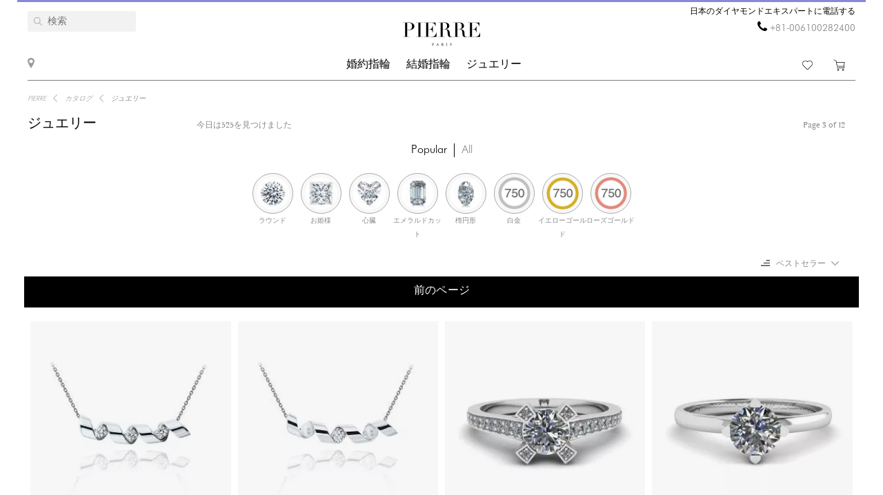

--- FILE ---
content_type: text/html; charset=utf-8
request_url: https://pierrejewellery.jp/katalog/jewellery?page=3
body_size: 26744
content:
 <!DOCTYPE html>
<html dir="ltr" lang="ja-JP">
<!--<![endif]-->
<head>
<meta charset="UTF-8" />
<meta name="viewport" content="width=device-width, initial-scale=1"/>
<meta http-equiv="X-UA-Compatible" content="IE=edge"/>
<meta name='wmail-verification' content='ecd4e3496110b4ecbb985aba3ff7d8c3'/>
<meta name="copyright" content="&copy; 2026 PIERRE" />

<link rel="alternate" href="https://pierrejewellery.jp/katalog/jewellery" hreflang="x-default"/>


<meta name="robots" content="noindex, follow"/>
<meta name="yandex" content="noindex, follow"/>
<meta itemprop="url" content="https://pierrejewellery.jp/katalog/jewellery?page=3">
<meta itemprop="image" content="https://pierrejewellery.jp/image/cachewebp/catalog/003-NECKLACES/3475/pierreparisdiamond2pearlsnecklaceuvelirnyeukrasheniya-300x300.webp">
<meta name="robots" content="noyaca">
<meta property="TWITTER:CARD" content="summary_large_image"/>
<meta property="TWITTER:DESCRIPTION" content="ジュエリー"/>
<meta property="TWITTER:IMAGE" content="https://pierrejewellery.jp/image/cachewebp/catalog/003-NECKLACES/3475/pierreparisdiamond2pearlsnecklaceuvelirnyeukrasheniya-300x300.webp" />

<title>ジュエリー | PIERRE | ページ 3</title>
<base href="https://pierrejewellery.jp/" />
<meta name="description" content="ジュエリー - カタログページ 3 | PIERRE"/>


<meta property="og:type" content="website" />
<meta property="og:locale" content="ja-JP"/>
<meta property="og:title" content="PIERRE"/>
<meta property="og:description" content="ジュエリー"/>
<meta property="og:url" content="https://pierrejewellery.jp/katalog/jewellery?page=3"/>
<meta property="og:image" content="https://pierrejewellery.jp/image/cachewebp/catalog/003-NECKLACES/3475/pierreparisdiamond2pearlsnecklaceuvelirnyeukrasheniya-300x300.webp" />
<meta property="og:site_name" content="pierrejewellery.jp"/>

<!-- for better score google pagespeed -->


<link rel="stylesheet" type="text/css" media="all" href="/catalog/view/theme/pierre/stylesheet/style.css?v=2.6"/>
<link rel="stylesheet" type="text/css" href="/catalog/view/theme/pierre/stylesheet/fonts.css?v=1.1"/>
<link rel="stylesheet" href="https://maxcdn.bootstrapcdn.com/font-awesome/4.5.0/css/font-awesome.min.css"/>

<!--
<script src="https://code.jquery.com/jquery.min.js"/></script>
-->

<script src="/catalog/view/javascript/jquery/jquery-2.1.1.min.js"></script>

<script>
let text_serg = {"text_goto_cart":"\u30d0\u30c3\u30b0\u3078\u884c\u304f","text_goto_wishlist":"\u30a6\u30a3\u30c3\u30b7\u30e5\u30ea\u30b9\u30c8\u306b\u884c\u304f","text_in_map":"PIERRE Jewellery","text_call":"\u65e5\u672c\u306e\u30c0\u30a4\u30e4\u30e2\u30f3\u30c9\u30a8\u30ad\u30b9\u30d1\u30fc\u30c8\u306b\u96fb\u8a71\u3059\u308b","text_logo_alt":"PIERRE Jewellery - \u30c0\u30a4\u30e4\u30e2\u30f3\u30c9\u306e\u5a5a\u7d04\u6307\u8f2a\u3001\u7d50\u5a5a\u6307\u8f2a\u3001\u30c0\u30a4\u30e4\u30e2\u30f3\u30c9 \u30b8\u30e5\u30a8\u30ea\u30fc\u3002 \u65e5\u672c\u306e\u30aa\u30f3\u30e9\u30a4\u30f3\u30b7\u30e7\u30c3\u30d7","text_our_phone":"\u96fb\u8a71\u3057\u3066\u304f\u3060\u3055\u3044"};

</script>

<script src="/catalog/view/javascript/common.js?v=1.2" ></script>
<script src="/catalog/view/javascript/jquery.bxslider.js"></script>
<script src="/catalog/view/javascript/jquery/smooth-scrollbar/smooth-scrollbar.js"></script>
<!--
<script src="//www.youtube.com/player_api"></script>
-->
<script src="/catalog/view/javascript/selectbox.js"></script>
<script async src="/catalog/view/javascript/fancybox/jquery.fancybox.min.js"></script>
<link href='/catalog/view/theme/pierre/stylesheet/re.css?v=104' rel='stylesheet' type='text/css' />


<link href='/catalog/view/javascript/jquery/confirm/jquery-confirm.min.css' rel='stylesheet' type='text/css' />
<script src="/catalog/view/javascript/jquery/confirm/jquery-confirm.min.js"></script>

<link href='/catalog/view/javascript/fancybox/jquery.fancybox.min.css' rel='stylesheet' type='text/css' />
<script src="/catalog/view/javascript/scripts.js?v=1.5"></script>
<script src="/catalog/view/theme/pierre/stylesheet/get_col_day_add.js"></script>

<link rel="preload" href="/catalog/view/theme/pierre/fonts/Baskerville_Display_PT_Display.woff" as="font" type="font/woff" crossorigin />
<link rel="preload" href="/catalog/view/theme/pierre/fonts/Baskerville_Display_PT_Display_Bold.woff" as="font" type="font/woff" crossorigin />
<link rel="preload" href="/catalog/view/theme/pierre/fonts/FuturaFuturisLightC.woff" as="font" type="font/woff" crossorigin />
<link rel="preload" href="/catalog/view/theme/pierre/fonts/futurafuturisc.woff" as="font" type="font/woff" crossorigin />
<link rel="preload" href="/catalog/view/theme/pierre/fonts/Baskerville_Display_PT_Display.ttf" as="font" type="font/ttf" crossorigin />
<link rel="preload" href="/catalog/view/theme/pierre/fonts/Baskerville_Display_PT_Display_Bold.ttf" as="font" type="font/ttf" crossorigin />
<link rel="preload" href="/catalog/view/theme/pierre/fonts/FuturaFuturisLightC.ttf" as="font" type="font/ttf" crossorigin />
<link rel="preload" href="/catalog/view/theme/pierre/fonts/futurafuturisc.ttf" as="font" type="font/ttf" crossorigin />
<link rel="preload" href="/catalog/view/theme/pierre/fonts/Baskerville_Display_PT_Display.svg" as="font" type="image/svg+xml" crossorigin />
<link rel="preload" href="/catalog/view/theme/pierre/fonts/Baskerville_Display_PT_Display_Bold.svg" as="font" type="image/svg+xml" crossorigin />
<link rel="preload" href="/catalog/view/theme/pierre/fonts/FuturaFuturisLightC.ttf" as="font" type="font/ttf" crossorigin />
<link rel="preload" href="/catalog/view/theme/pierre/fonts/futurafuturisc.ttf" as="font" type="font/ttf" crossorigin />



<link href="catalog/view/javascript/progroman/progroman.citymanager.css?v=8.2-0" type="text/css" rel="stylesheet" media="screen"/>
<link href="catalog/view/javascript/ocfilter/nouislider.min.css" type="text/css" rel="stylesheet" media="screen"/>
<link href="catalog/view/theme/default/stylesheet/ocfilter/ocfilter.css" type="text/css" rel="stylesheet" media="screen"/>
<script src="catalog/view/javascript/progroman/jquery.progroman.autocomplete.js?v=8.2-0" ></script>
<script src="catalog/view/javascript/progroman/jquery.progroman.citymanager.js?v=8.2-0" ></script>
<script src="catalog/view/javascript/ocfilter/nouislider.min.js" ></script>
<script src="catalog/view/javascript/ocfilter/ocfilter.js" ></script>
<script src="catalog/view/javascript/jquery/tabs.js" ></script>
<script src="catalog/controller/extension/analytics/gae.js" ></script>
<link href="https://pierrejewellery.jp/katalog/jewellery" rel="canonical"/>
<link href="https://pierrejewellery.jp/katalog/jewellery?page=2" rel="prev"/>
<link href="https://pierrejewellery.jp/katalog/jewellery?page=4" rel="next"/>
<link href="https://pierrejewellery.jp/image/catalog/banners/favicon.png" rel="icon"/>



<script type="application/ld+json">
	{
    "@context": "http://schema.org/",
    "@type": "OfferShippingDetails",
    "deliveryTime": {
        "@type": "ShippingDeliveryTime",
        "businessDays": {
            "@type": "OpeningHoursSpecification",
            "dayOfWeek": [
                "https://schema.org/Monday",
                "https://schema.org/Tuesday",
                "https://schema.org/Wednesday",
                "https://schema.org/Thursday",
                "https://schema.org/Friday"
            ]
        },
        "cutoffTime": "12:00:15Z",
        "handlingTime": {
            "@type": "QuantitativeValue",
            "minValue": 5,
            "maxValue": 30,
            "unitCode": "d"
        },
        "transitTime": {
            "@type": "QuantitativeValue",
            "minValue": 5,
            "maxValue": 30,
            "unitCode": "d"
        }
    }
}
</script>
<script type="application/ld+json">
	{
    "@context": "http://schema.org/",
    "@type": "Organization",
    "name": "PIERRE Jewellery",
    "alternateName": "",
    "url": "https://pierrejewellery.jp/",
    "logo": "/catalog/view/theme/pierre/images/logo_PIERRE_2.svg",
    "contactPoint": {
        "@type": "ContactPoint",
        "telephone": "+81-006100282400",
        "contactType": "customer service",
        "areaServed": "JP",
        "availableLanguage": [
            "Japanese"
        ],
        "contactOption": "TollFree"
    },
    "sameAs": [
        "https://www.instagram.com/pierre.jewellery/",
        "https://www.facebook.com/pierrejewellery/",
        "https://www.youtube.com/@pierrejewellery"
    ]
}
</script>






<!-- Google tag (gtag.js) -->
<script async src=""https://www.googletagmanager.com/gtag/js?id=G-HEKXK29DPS""></script>
<script>
  window.dataLayer = window.dataLayer || [];
  function gtag(){dataLayer.push(arguments);}
  gtag('js', new Date());

  gtag('config', 'G-HEKXK29DPS');
</script>
<header>
    <div class="container">
        <a href="/" class="logo">
        <img alt="PIERRE Jewellery - ダイヤモンドの婚約指輪、結婚指輪、ダイヤモンド ジュエリー。 日本のオンラインショップ" src="/catalog/view/theme/pierre/images/pierre-paris-logo.svg" style="width: 162px; height: 67px;"/>
    </a>
	
	 <nav class="mainmenu">
 	<div class="navbar navbar-expand-lg navbar-light">
		<div class="navbar-header">
		  <button type="button" class="navbar-toggle collapsed" data-toggle="collapse" data-target="#bs-megamenu">
		  	<i class="fa fa-bars"></i>
		  </button>
		</div>
		<div class="collapse navbar-collapse">
			<ul class="nav navbar-nav megamenu"><li class="parent dropdown " ><a class="dropdown-toggle" href="https://pierrejewellery.jp/katalog/engagement-rings"><span class="menu-title">婚約指輪</span><b class="caret"></b></a><div class="dropdown-menu level1"  ><div class="dropdown-menu-inner"><ul><li class="parent dropdown-submenu " ><a class="dropdown-toggle1" data-toggle="dropdown" href="https://pierrejewellery.jp/katalog/engagement-rings"><span class="menu-title">形状別に購入</span><b class="caret"></b></a><div class="dropdown-menu level2"  style="width:12px" ><div class="dropdown-menu-inner"><ul><li class=" " ><a href="/katalog/engagement-rings/princess-engagement-rings"><span class="menu-icon" style="background:url('https://pierrejewellery.jp/image/catalog/1_shape/Princessldpi.png') no-repeat;"><span class="menu-title">プリンセス(スクエア)</span></span></a></li><li class=" " ><a href="/katalog/engagement-rings/oval-engagement-rings"><span class="menu-icon" style="background:url('https://pierrejewellery.jp/image/catalog/1_shape/ovalldpi.png') no-repeat;"><span class="menu-title">楕円形</span></span></a></li><li class=" " ><a href="katalog/engagement-rings/round-engagement-rings"><span class="menu-icon" style="background:url('https://pierrejewellery.jp/image/catalog/1_shape/kruglyildpi.png') no-repeat;"><span class="menu-title">ラウンド</span></span></a></li><li class=" " ><a href="/katalog/engagement-rings/emerald-engagement-rings"><span class="menu-icon" style="background:url('https://pierrejewellery.jp/image/catalog/1_shape/iumrudnayaldpi.png') no-repeat;"><span class="menu-title">エメラルドカット</span></span></a></li><li class=" " ><a href="/katalog/engagement-rings/heart-engagement-rings"><span class="menu-icon" style="background:url('https://pierrejewellery.jp/image/catalog/1_shape/serdceldpi.png') no-repeat;"><span class="menu-title">ハート</span></span></a></li><li class=" " ><a href="/katalog/engagement-rings/pear-engagement-rings"><span class="menu-icon" style="background:url('https://pierrejewellery.jp/image/catalog/1_shape/kapyaldpi.png') no-repeat;"><span class="menu-title">梨 (ドロップ)</span></span></a></li><li class=" " ><a href="/katalog/engagement-rings/marquise-engagement-rings"><span class="menu-icon" style="background:url('https://pierrejewellery.jp/image/catalog/1_shape/markizldpi.png') no-repeat;"><span class="menu-title">マーキーズ</span></span></a></li><li class=" " ><a href="/katalog/engagement-rings/cushion-engagement-rings"><span class="menu-icon" style="background:url('https://pierrejewellery.jp/image/catalog/1_shape/kushonldpi.png') no-repeat;"><span class="menu-title">クッション</span></span></a></li></ul></div></div></li><li class="parent dropdown-submenu " ><a class="dropdown-toggle1" data-toggle="dropdown" href="https://pierrejewellery.jp/katalog/engagement-rings"><span class="menu-title">メタル</span><b class="caret"></b></a><div class="dropdown-menu level2"  style="width:12px" ><div class="dropdown-menu-inner"><ul><li class=" " ><a href="katalog/engagement-rings/white-gold-engagement-rings"><span class="menu-title">ホワイトゴールド</span></a></li><li class=" " ><a href="/katalog/engagement-rings/yellow-gold-engagement-rings"><span class="menu-title">イエローゴールド</span></a></li><li class=" " ><a href="katalog/engagement-rings/rose-engagement-rings"><span class="menu-title">ローズゴールド</span></a></li><li class=" " ><a href="katalog/engagement-rings/platinum-engagement-rings"><span class="menu-title">プラチナ</span></a></li></ul></div></div></li><li class="parent dropdown-submenu " ><a class="dropdown-toggle1" data-toggle="dropdown" href="https://pierrejewellery.jp/katalog/engagement-rings"><span class="menu-title">スタイルで選ぶ</span><b class="caret"></b></a><div class="dropdown-menu level2"  style="width:12px" ><div class="dropdown-menu-inner"><ul><li class=" " ><a href="katalog/engagement-rings/solitaire-engagement-rings"><span class="menu-title">ソリティア</span></a></li><li class=" " ><a href="katalog/engagement-rings/engagement-rings-with-3-stones"><span class="menu-title">スリーストーン</span></a></li><li class=" " ><a href="katalog/engagement-rings/engagement-rings-with-side-diamonds"><span class="menu-title">サイドストーン・パヴェ</span></a></li><li class=" " ><a href="katalog/engagement-rings/1-2-carat-diamond-rings"><span class="menu-title">0.5カラット</span></a></li><li class=" " ><a href="https://pierrejewellery.jp/katalog/engagement-rings/1-carat-diamond-rings"><span class="menu-title">1カラット</span></a></li></ul></div></div></li><li class="parent dropdown-submenu " ><a class="dropdown-toggle1" data-toggle="dropdown" href="https://pierrejewellery.jp/katalog/engagement-rings"><span class="menu-title">トップエンゲージリング</span><b class="caret"></b></a><div class="dropdown-menu level2"  style="width:12px" ><div class="dropdown-menu-inner"><ul><li class=" " ><a href="katalog/engagement-rings/diamond-engagement-rings"><span class="menu-title">ダイヤモンド・エンゲージリング</span></a></li><li class=" " ><a href="katalog/engagement-rings/black-diamond-engagement-rings"><span class="menu-title">ブラックダイヤモンドの婚約指輪</span></a></li><li class=" " ><a href="katalog/engagement-rings/yellow-diamond-engagement-rings"><span class="menu-title">イエロー・ダイヤモンド・エンゲージリング</span></a></li><li class=" " ><a href="katalog/engagement-rings/engagement-rings-with-sapphire"><span class="menu-title">サファイア・エンゲージリング</span></a></li><li class=" " ><a href="katalog/engagement-rings/top20-engagement-rings"><span class="menu-title">婚約指輪トップ20</span></a></li></ul></div></div></li></ul></div></div></li><li class="parent dropdown " ><a class="dropdown-toggle" href="https://pierrejewellery.jp/katalog/wedding-rings"><span class="menu-title">結婚指輪</span><b class="caret"></b></a><div class="dropdown-menu level1"  ><div class="dropdown-menu-inner"><ul><li class="parent dropdown-submenu " ><a class="dropdown-toggle1" data-toggle="dropdown" href="https://pierrejewellery.jp/index.php?route=product/category&amp;path=175"><span class="menu-title">女性</span><b class="caret"></b></a><div class="dropdown-menu level2"  style="width:12px" ><div class="dropdown-menu-inner"><ul><li class=" " ><a href="katalog/wedding-rings/diamond-eternity-wedding-rings"><span class="menu-title">永遠</span></a></li><li class=" " ><a href="katalog/wedding-rings/anniversary-rings"><span class="menu-title">ダイヤモンド・アニバーサリー・バンド</span></a></li><li class=" " ><a href="katalog/wedding-rings/diamond-wedding-rings"><span class="menu-title">ダイヤモンド・ウェディング・バンド</span></a></li><li class=" " ><a href="katalog/wedding-rings/black-diamond-wedding-ring"><span class="menu-title">ブラックダイヤモンドの結婚指輪</span></a></li><li class=" " ><a href="katalog/wedding-rings/sapphire-wedding-ring"><span class="menu-title">サファイアの結婚指輪</span></a></li><li class=" " ><a href="katalog/wedding-rings/top20-wedding-bands"><span class="menu-title">女性の結婚指輪トップ20</span></a></li></ul></div></div></li><li class="parent dropdown-submenu " ><a class="dropdown-toggle1" data-toggle="dropdown" href="https://pierrejewellery.jp/index.php?route=product/category&amp;path=175"><span class="menu-title">レディース・バイ・メタル</span><b class="caret"></b></a><div class="dropdown-menu level2"  style="width:12px" ><div class="dropdown-menu-inner"><ul><li class=" " ><a href="katalog/wedding-rings/white-gold-wedding-rings"><span class="menu-title">ホワイトゴールド</span></a></li><li class=" " ><a href="katalog/wedding-rings/yellow-gold-wedding-ring"><span class="menu-title">イエローゴールド</span></a></li><li class=" " ><a href="katalog/wedding-rings/rose-gold-wedding-ring"><span class="menu-title">ローズゴールド</span></a></li><li class=" " ><a href="katalog/wedding-rings/platinum-wedding-rings"><span class="menu-title">プラチナ</span></a></li></ul></div></div></li><li class=" " ><a href="https://pierrejewellery.jp/katalog/wedding-rings"><span class="menu-title">すべての ウェディングリング</span></a></li></ul></div></div></li><li class="parent dropdown " ><a class="dropdown-toggle" href="https://pierrejewellery.jp/katalog"><span class="menu-title">ジュエリー</span><b class="caret"></b></a><div class="dropdown-menu level1"  ><div class="dropdown-menu-inner"><ul><li class="parent dropdown-submenu " ><a class="dropdown-toggle1" data-toggle="dropdown" href="https://pierrejewellery.jp/katalog/earrings"><span class="menu-title">イヤリング</span><b class="caret"></b></a><div class="dropdown-menu level2"  ><div class="dropdown-menu-inner"><ul><li class=" " ><a href="https://pierrejewellery.jp/katalog/earrings/studs"><span class="menu-title">スタッズ</span></a></li><li class=" " ><a href="https://pierrejewellery.jp/katalog/earrings/hoop-earrings"><span class="menu-title">フープピアス</span></a></li><li class=" " ><a href="katalog/earrings/diamond-earrings"><span class="menu-title">ダイヤモンド・イヤリング</span></a></li><li class=" " ><a href="katalog/earrings/black-diamond-earrings"><span class="menu-title">ブラックダイヤモンドピアス</span></a></li><li class=" " ><a href="https://pierrejewellery.jp/katalog/earrings"><span class="menu-title">すべての イヤリング &gt; イヤリング</span></a></li></ul></div></div></li><li class="parent dropdown-submenu " ><a class="dropdown-toggle1" data-toggle="dropdown" href="https://pierrejewellery.jp/katalog/rings"><span class="menu-title">指輪</span><b class="caret"></b></a><div class="dropdown-menu level2"  ><div class="dropdown-menu-inner"><ul><li class=" " ><a href="/katalog/rings/diamond-rings"><span class="menu-title">ダイヤモンドリング</span></a></li><li class=" " ><a href="/katalog/rings/black-diamond-rings"><span class="menu-title">ブラックダイヤモンド・リング</span></a></li><li class=" " ><a href="/katalog/rings/yellow-diamond-rings"><span class="menu-title">イエロー・ダイヤモンド・リング</span></a></li><li class=" " ><a href="katalog/rings/emerald-ring"><span class="menu-title">エメラルド・リング</span></a></li><li class=" " ><a href="https://pierrejewellery.jp/katalog/rings"><span class="menu-title">すべてのリングを見る &gt; リング</span></a></li></ul></div></div></li><li class="parent dropdown-submenu " ><a class="dropdown-toggle1" data-toggle="dropdown" href="https://pierrejewellery.jp/katalog/necklaces"><span class="menu-title">ネックレース</span><b class="caret"></b></a><div class="dropdown-menu level2"  ><div class="dropdown-menu-inner"><ul><li class=" " ><a href="https://pierrejewellery.jp/katalog/necklaces/single-diamond-necklace"><span class="menu-title">クラシック・ネックレス</span></a></li><li class=" " ><a href="https://pierrejewellery.jp/index.php?route=product/category&amp;path=497"><span class="menu-title">ソリティア・ペンダント</span></a></li><li class=" " ><a href="https://pierrejewellery.jp/katalog/necklaces"><span class="menu-title">ファッション・ネックレス</span></a></li><li class=" " ><a href="https://pierrejewellery.jp/katalog/religion"><span class="menu-title">お守り</span></a></li><li class=" " ><a href="https://pierrejewellery.jp/katalog/necklaces"><span class="menu-title">すべてのネックレスを見る</span></a></li></ul></div></div></li><li class="parent dropdown-submenu " ><a class="dropdown-toggle1" data-toggle="dropdown" href="#"><span class="menu-title">特集</span><b class="caret"></b></a><div class="dropdown-menu level2"  style="width:12px" ><div class="dropdown-menu-inner"><ul><li class=" " ><a href="https://pierrejewellery.jp/katalog/new"><span class="menu-title">ベストセラー</span></a></li><li class=" " ><a href="https://pierrejewellery.jp/katalog/gifts"><span class="menu-title">ギフト</span></a></li><li class=" " ><a href="https://pierrejewellery.jp/katalog/gifts/hearts"><span class="menu-title">ハート型ジュエリー</span></a></li></ul></div></div></li></ul></div></div></li></ul>
		</div>
	</div>	
</nav>
<a class="burger"><span></span></a>
	    <div class="h_left">
        <a href="/contact" class="show_room"></a>
		<div class="map_popup_block_outer">
			<div class="map_popup_block">
				<span class="mpb_address">PIERRE Jewellery</span>
				<div class="mpb_map">承ります Visa, Master Card, wire transfer, PayPal, UnionPay</div>
			</div>
		</div>
    </div>
		<div class="search_toggle"></div>
    <div class="h_right">
			
            <div class="h_tels">
								<span class="h_tel h_tel_title">日本のダイヤモンドエキスパートに電話する</span>
				<span class="h_tel" id="h_tel" ><i class="fa fa-phone" aria-hidden="true" style=""></i> <a class="zphone" href="tel:+81006100282400" target="_blank">+81-006100282400</a></span>
											</div>
            
		
		<div class="cart">
						<a href="https://pierrejewellery.jp/wishlist" class="h_fav" data-wishlist-total="">
                <svg  xmlns="http://www.w3.org/2000/svg" viewBox="0 0 490.4 490.4">
                   <path d="M222.5,453.7a32.32,32.32,0,0,0,22.9,9.5,32.74,32.74,0,0,0,22.9-9.5L448,274A144.4,144.4,0,0,0,245.3,68.3,144.36,144.36,0,0,0,42.4,273.7ZM59.7,86.8a119.87,119.87,0,0,1,169.6.1l7.4,7.4a12.25,12.25,0,0,0,8.7,3.6h0a12.43,12.43,0,0,0,8.7-3.6l7.2-7.2A119.85,119.85,0,1,1,430.8,256.6L251,436.4a8.3,8.3,0,0,1-11.2,0l-180-180a119.87,119.87,0,0,1-.1-169.6Z"/>
                </svg>
                <span></span>
            </a>
		
			<a href="/cart" class="h_cart">
                <svg version="1.1" xmlns="http://www.w3.org/2000/svg" viewBox="0 0 512 512" xmlns:xlink="http://www.w3.org/1999/xlink" enable-background="new 0 0 512 512">
                  <g>
                    <g>
                      <path d="m464.5,301.1l36.5-178h-359.7l-12.5-59.2-108.4-52.9-9.4,18.7 99,47.8 50,238.8h289c0,0 28.5,17.9 17.5,40.5-4.9,7-12.5,15.6-26.1,15.6h-287.6v20.6h287.7c19.8,0 36.5-10.4 45.9-27 18.4-34.4-21.9-64.9-21.9-64.9zm-286.7-5.7l-32.3-151.6h330.5l-31.3,151.6h-266.9z"/>
                      <path d="m212.2,422.1c-21.9,0-39.6,17.6-39.6,39.4s17.7,39.4 39.6,39.4 39.6-17.6 39.6-39.4-17.7-39.4-39.6-39.4zm0,58.1c-10.4,0-18.8-8.3-18.8-18.7s8.3-18.7 18.8-18.7 18.8,8.3 18.8,18.7-8.4,18.7-18.8,18.7z"/>
                      <path d="m424.9,422.1c-21.9,0-39.6,17.6-39.6,39.4s17.7,39.5 39.6,39.5 40.7-17.6 39.6-39.4c0-21.8-17.7-39.5-39.6-39.5zm18.8,39.5c0,10.4-8.3,18.7-18.8,18.7s-18.8-8.3-18.8-18.7 8.3-18.7 18.8-18.7 19.8,8.3 18.8,18.7z"/>
                    </g>
                  </g>
                </svg>
                <span></span>
            </a>		
		</div>
		
		<div class="search">
		<div data-search="" class="h_search">
<!--<div class="hs_amp" style="width: 26px; height: 30px;position: relative;z-index: 10; "></div>-->
<input type="text" name="search" value="" placeholder="検索" class="form-control input-lg"/>
    <button type="button" class="hs_amp btn btn-default btn-lg" style="border:none;"></button>
</div>
		</div>
		    </div>
    <div id="scroll-header-wrap">
        <div class="scroll-header">
            <a href="/" class="logo">
                <img alt="PIERRE Jewellery - ダイヤモンドの婚約指輪、結婚指輪、ダイヤモンド ジュエリー。 日本のオンラインショップ" src="/catalog/view/theme/pierre/images/logo_PIERRE_3.svg" style="width: 162px; height: 67px;"/>
            </a>
             <nav class="mainmenu">
 	<div class="navbar navbar-expand-lg navbar-light">
		<div class="navbar-header">
		  <button type="button" class="navbar-toggle collapsed" data-toggle="collapse" data-target="#bs-megamenu">
		  	<i class="fa fa-bars"></i>
		  </button>
		</div>
		<div class="collapse navbar-collapse">
			<ul class="nav navbar-nav megamenu"><li class="parent dropdown " ><a class="dropdown-toggle" href="https://pierrejewellery.jp/katalog/engagement-rings"><span class="menu-title">婚約指輪</span><b class="caret"></b></a><div class="dropdown-menu level1"  ><div class="dropdown-menu-inner"><ul><li class="parent dropdown-submenu " ><a class="dropdown-toggle1" data-toggle="dropdown" href="https://pierrejewellery.jp/katalog/engagement-rings"><span class="menu-title">形状別に購入</span><b class="caret"></b></a><div class="dropdown-menu level2"  style="width:12px" ><div class="dropdown-menu-inner"><ul><li class=" " ><a href="/katalog/engagement-rings/princess-engagement-rings"><span class="menu-icon" style="background:url('https://pierrejewellery.jp/image/catalog/1_shape/Princessldpi.png') no-repeat;"><span class="menu-title">プリンセス(スクエア)</span></span></a></li><li class=" " ><a href="/katalog/engagement-rings/oval-engagement-rings"><span class="menu-icon" style="background:url('https://pierrejewellery.jp/image/catalog/1_shape/ovalldpi.png') no-repeat;"><span class="menu-title">楕円形</span></span></a></li><li class=" " ><a href="katalog/engagement-rings/round-engagement-rings"><span class="menu-icon" style="background:url('https://pierrejewellery.jp/image/catalog/1_shape/kruglyildpi.png') no-repeat;"><span class="menu-title">ラウンド</span></span></a></li><li class=" " ><a href="/katalog/engagement-rings/emerald-engagement-rings"><span class="menu-icon" style="background:url('https://pierrejewellery.jp/image/catalog/1_shape/iumrudnayaldpi.png') no-repeat;"><span class="menu-title">エメラルドカット</span></span></a></li><li class=" " ><a href="/katalog/engagement-rings/heart-engagement-rings"><span class="menu-icon" style="background:url('https://pierrejewellery.jp/image/catalog/1_shape/serdceldpi.png') no-repeat;"><span class="menu-title">ハート</span></span></a></li><li class=" " ><a href="/katalog/engagement-rings/pear-engagement-rings"><span class="menu-icon" style="background:url('https://pierrejewellery.jp/image/catalog/1_shape/kapyaldpi.png') no-repeat;"><span class="menu-title">梨 (ドロップ)</span></span></a></li><li class=" " ><a href="/katalog/engagement-rings/marquise-engagement-rings"><span class="menu-icon" style="background:url('https://pierrejewellery.jp/image/catalog/1_shape/markizldpi.png') no-repeat;"><span class="menu-title">マーキーズ</span></span></a></li><li class=" " ><a href="/katalog/engagement-rings/cushion-engagement-rings"><span class="menu-icon" style="background:url('https://pierrejewellery.jp/image/catalog/1_shape/kushonldpi.png') no-repeat;"><span class="menu-title">クッション</span></span></a></li></ul></div></div></li><li class="parent dropdown-submenu " ><a class="dropdown-toggle1" data-toggle="dropdown" href="https://pierrejewellery.jp/katalog/engagement-rings"><span class="menu-title">メタル</span><b class="caret"></b></a><div class="dropdown-menu level2"  style="width:12px" ><div class="dropdown-menu-inner"><ul><li class=" " ><a href="katalog/engagement-rings/white-gold-engagement-rings"><span class="menu-title">ホワイトゴールド</span></a></li><li class=" " ><a href="/katalog/engagement-rings/yellow-gold-engagement-rings"><span class="menu-title">イエローゴールド</span></a></li><li class=" " ><a href="katalog/engagement-rings/rose-engagement-rings"><span class="menu-title">ローズゴールド</span></a></li><li class=" " ><a href="katalog/engagement-rings/platinum-engagement-rings"><span class="menu-title">プラチナ</span></a></li></ul></div></div></li><li class="parent dropdown-submenu " ><a class="dropdown-toggle1" data-toggle="dropdown" href="https://pierrejewellery.jp/katalog/engagement-rings"><span class="menu-title">スタイルで選ぶ</span><b class="caret"></b></a><div class="dropdown-menu level2"  style="width:12px" ><div class="dropdown-menu-inner"><ul><li class=" " ><a href="katalog/engagement-rings/solitaire-engagement-rings"><span class="menu-title">ソリティア</span></a></li><li class=" " ><a href="katalog/engagement-rings/engagement-rings-with-3-stones"><span class="menu-title">スリーストーン</span></a></li><li class=" " ><a href="katalog/engagement-rings/engagement-rings-with-side-diamonds"><span class="menu-title">サイドストーン・パヴェ</span></a></li><li class=" " ><a href="katalog/engagement-rings/1-2-carat-diamond-rings"><span class="menu-title">0.5カラット</span></a></li><li class=" " ><a href="https://pierrejewellery.jp/katalog/engagement-rings/1-carat-diamond-rings"><span class="menu-title">1カラット</span></a></li></ul></div></div></li><li class="parent dropdown-submenu " ><a class="dropdown-toggle1" data-toggle="dropdown" href="https://pierrejewellery.jp/katalog/engagement-rings"><span class="menu-title">トップエンゲージリング</span><b class="caret"></b></a><div class="dropdown-menu level2"  style="width:12px" ><div class="dropdown-menu-inner"><ul><li class=" " ><a href="katalog/engagement-rings/diamond-engagement-rings"><span class="menu-title">ダイヤモンド・エンゲージリング</span></a></li><li class=" " ><a href="katalog/engagement-rings/black-diamond-engagement-rings"><span class="menu-title">ブラックダイヤモンドの婚約指輪</span></a></li><li class=" " ><a href="katalog/engagement-rings/yellow-diamond-engagement-rings"><span class="menu-title">イエロー・ダイヤモンド・エンゲージリング</span></a></li><li class=" " ><a href="katalog/engagement-rings/engagement-rings-with-sapphire"><span class="menu-title">サファイア・エンゲージリング</span></a></li><li class=" " ><a href="katalog/engagement-rings/top20-engagement-rings"><span class="menu-title">婚約指輪トップ20</span></a></li></ul></div></div></li></ul></div></div></li><li class="parent dropdown " ><a class="dropdown-toggle" href="https://pierrejewellery.jp/katalog/wedding-rings"><span class="menu-title">結婚指輪</span><b class="caret"></b></a><div class="dropdown-menu level1"  ><div class="dropdown-menu-inner"><ul><li class="parent dropdown-submenu " ><a class="dropdown-toggle1" data-toggle="dropdown" href="https://pierrejewellery.jp/index.php?route=product/category&amp;path=175"><span class="menu-title">女性</span><b class="caret"></b></a><div class="dropdown-menu level2"  style="width:12px" ><div class="dropdown-menu-inner"><ul><li class=" " ><a href="katalog/wedding-rings/diamond-eternity-wedding-rings"><span class="menu-title">永遠</span></a></li><li class=" " ><a href="katalog/wedding-rings/anniversary-rings"><span class="menu-title">ダイヤモンド・アニバーサリー・バンド</span></a></li><li class=" " ><a href="katalog/wedding-rings/diamond-wedding-rings"><span class="menu-title">ダイヤモンド・ウェディング・バンド</span></a></li><li class=" " ><a href="katalog/wedding-rings/black-diamond-wedding-ring"><span class="menu-title">ブラックダイヤモンドの結婚指輪</span></a></li><li class=" " ><a href="katalog/wedding-rings/sapphire-wedding-ring"><span class="menu-title">サファイアの結婚指輪</span></a></li><li class=" " ><a href="katalog/wedding-rings/top20-wedding-bands"><span class="menu-title">女性の結婚指輪トップ20</span></a></li></ul></div></div></li><li class="parent dropdown-submenu " ><a class="dropdown-toggle1" data-toggle="dropdown" href="https://pierrejewellery.jp/index.php?route=product/category&amp;path=175"><span class="menu-title">レディース・バイ・メタル</span><b class="caret"></b></a><div class="dropdown-menu level2"  style="width:12px" ><div class="dropdown-menu-inner"><ul><li class=" " ><a href="katalog/wedding-rings/white-gold-wedding-rings"><span class="menu-title">ホワイトゴールド</span></a></li><li class=" " ><a href="katalog/wedding-rings/yellow-gold-wedding-ring"><span class="menu-title">イエローゴールド</span></a></li><li class=" " ><a href="katalog/wedding-rings/rose-gold-wedding-ring"><span class="menu-title">ローズゴールド</span></a></li><li class=" " ><a href="katalog/wedding-rings/platinum-wedding-rings"><span class="menu-title">プラチナ</span></a></li></ul></div></div></li><li class=" " ><a href="https://pierrejewellery.jp/katalog/wedding-rings"><span class="menu-title">すべての ウェディングリング</span></a></li></ul></div></div></li><li class="parent dropdown " ><a class="dropdown-toggle" href="https://pierrejewellery.jp/katalog"><span class="menu-title">ジュエリー</span><b class="caret"></b></a><div class="dropdown-menu level1"  ><div class="dropdown-menu-inner"><ul><li class="parent dropdown-submenu " ><a class="dropdown-toggle1" data-toggle="dropdown" href="https://pierrejewellery.jp/katalog/earrings"><span class="menu-title">イヤリング</span><b class="caret"></b></a><div class="dropdown-menu level2"  ><div class="dropdown-menu-inner"><ul><li class=" " ><a href="https://pierrejewellery.jp/katalog/earrings/studs"><span class="menu-title">スタッズ</span></a></li><li class=" " ><a href="https://pierrejewellery.jp/katalog/earrings/hoop-earrings"><span class="menu-title">フープピアス</span></a></li><li class=" " ><a href="katalog/earrings/diamond-earrings"><span class="menu-title">ダイヤモンド・イヤリング</span></a></li><li class=" " ><a href="katalog/earrings/black-diamond-earrings"><span class="menu-title">ブラックダイヤモンドピアス</span></a></li><li class=" " ><a href="https://pierrejewellery.jp/katalog/earrings"><span class="menu-title">すべての イヤリング &gt; イヤリング</span></a></li></ul></div></div></li><li class="parent dropdown-submenu " ><a class="dropdown-toggle1" data-toggle="dropdown" href="https://pierrejewellery.jp/katalog/rings"><span class="menu-title">指輪</span><b class="caret"></b></a><div class="dropdown-menu level2"  ><div class="dropdown-menu-inner"><ul><li class=" " ><a href="/katalog/rings/diamond-rings"><span class="menu-title">ダイヤモンドリング</span></a></li><li class=" " ><a href="/katalog/rings/black-diamond-rings"><span class="menu-title">ブラックダイヤモンド・リング</span></a></li><li class=" " ><a href="/katalog/rings/yellow-diamond-rings"><span class="menu-title">イエロー・ダイヤモンド・リング</span></a></li><li class=" " ><a href="katalog/rings/emerald-ring"><span class="menu-title">エメラルド・リング</span></a></li><li class=" " ><a href="https://pierrejewellery.jp/katalog/rings"><span class="menu-title">すべてのリングを見る &gt; リング</span></a></li></ul></div></div></li><li class="parent dropdown-submenu " ><a class="dropdown-toggle1" data-toggle="dropdown" href="https://pierrejewellery.jp/katalog/necklaces"><span class="menu-title">ネックレース</span><b class="caret"></b></a><div class="dropdown-menu level2"  ><div class="dropdown-menu-inner"><ul><li class=" " ><a href="https://pierrejewellery.jp/katalog/necklaces/single-diamond-necklace"><span class="menu-title">クラシック・ネックレス</span></a></li><li class=" " ><a href="https://pierrejewellery.jp/index.php?route=product/category&amp;path=497"><span class="menu-title">ソリティア・ペンダント</span></a></li><li class=" " ><a href="https://pierrejewellery.jp/katalog/necklaces"><span class="menu-title">ファッション・ネックレス</span></a></li><li class=" " ><a href="https://pierrejewellery.jp/katalog/religion"><span class="menu-title">お守り</span></a></li><li class=" " ><a href="https://pierrejewellery.jp/katalog/necklaces"><span class="menu-title">すべてのネックレスを見る</span></a></li></ul></div></div></li><li class="parent dropdown-submenu " ><a class="dropdown-toggle1" data-toggle="dropdown" href="#"><span class="menu-title">特集</span><b class="caret"></b></a><div class="dropdown-menu level2"  style="width:12px" ><div class="dropdown-menu-inner"><ul><li class=" " ><a href="https://pierrejewellery.jp/katalog/new"><span class="menu-title">ベストセラー</span></a></li><li class=" " ><a href="https://pierrejewellery.jp/katalog/gifts"><span class="menu-title">ギフト</span></a></li><li class=" " ><a href="https://pierrejewellery.jp/katalog/gifts/hearts"><span class="menu-title">ハート型ジュエリー</span></a></li></ul></div></div></li></ul></div></div></li></ul>
		</div>
	</div>	
</nav>
<a class="burger"><span></span></a>
            <div class="h_left">
                <a href="/contact" class="show_room"></a>
                <div class="map_popup_block_outer map_popup_block_outer-2">
                    <div class="map_popup_block">
                        <span class="mpb_address">PIERRE Jewellery</span>
                        <div class="mpb_map">承ります Visa, Master Card, wire transfer, PayPal, UnionPay</div>
                    </div>
                </div>
            </div>
                <div class="search_toggle"></div>
            <div class="h_right">
                    
                    <div class="h_tels">
                        <a class="h_tel" href="tel:+81006100282400" target="_blank"><i class="fa fa-phone" aria-hidden="true" style=""></i> +81-006100282400</a>
                                            </div>
                    
            				<div class="cart">
                    <a href="https://pierrejewellery.jp/wishlist" class="h_fav" data-wishlist-total="">
                        <svg  xmlns="http://www.w3.org/2000/svg" viewBox="0 0 490.4 490.4">
                           <path d="M222.5,453.7a32.32,32.32,0,0,0,22.9,9.5,32.74,32.74,0,0,0,22.9-9.5L448,274A144.4,144.4,0,0,0,245.3,68.3,144.36,144.36,0,0,0,42.4,273.7ZM59.7,86.8a119.87,119.87,0,0,1,169.6.1l7.4,7.4a12.25,12.25,0,0,0,8.7,3.6h0a12.43,12.43,0,0,0,8.7-3.6l7.2-7.2A119.85,119.85,0,1,1,430.8,256.6L251,436.4a8.3,8.3,0,0,1-11.2,0l-180-180a119.87,119.87,0,0,1-.1-169.6Z"/>
                        </svg>
                        <span></span>
                    </a>
                    <a href="/cart" class="h_cart">
                        

                        <svg version="1.1" xmlns="http://www.w3.org/2000/svg" viewBox="0 0 512 512" xmlns:xlink="http://www.w3.org/1999/xlink" enable-background="new 0 0 512 512">
                          <g>
                            <g>
                              <path d="m464.5,301.1l36.5-178h-359.7l-12.5-59.2-108.4-52.9-9.4,18.7 99,47.8 50,238.8h289c0,0 28.5,17.9 17.5,40.5-4.9,7-12.5,15.6-26.1,15.6h-287.6v20.6h287.7c19.8,0 36.5-10.4 45.9-27 18.4-34.4-21.9-64.9-21.9-64.9zm-286.7-5.7l-32.3-151.6h330.5l-31.3,151.6h-266.9z"/>
                              <path d="m212.2,422.1c-21.9,0-39.6,17.6-39.6,39.4s17.7,39.4 39.6,39.4 39.6-17.6 39.6-39.4-17.7-39.4-39.6-39.4zm0,58.1c-10.4,0-18.8-8.3-18.8-18.7s8.3-18.7 18.8-18.7 18.8,8.3 18.8,18.7-8.4,18.7-18.8,18.7z"/>
                              <path d="m424.9,422.1c-21.9,0-39.6,17.6-39.6,39.4s17.7,39.5 39.6,39.5 40.7-17.6 39.6-39.4c0-21.8-17.7-39.5-39.6-39.5zm18.8,39.5c0,10.4-8.3,18.7-18.8,18.7s-18.8-8.3-18.8-18.7 8.3-18.7 18.8-18.7 19.8,8.3 18.8,18.7z"/>
                            </g>
                          </g>
                        </svg>
                        <span></span>
                    </a> 
                </div>
                <div class="search">
                <div data-search="" class="h_search">
<!--<div class="hs_amp" style="width: 26px; height: 30px;position: relative;z-index: 10; "></div>-->
<input type="text" name="search" value="" placeholder="検索" class="form-control input-lg"/>
    <button type="button" class="hs_amp btn btn-default btn-lg" style="border:none;"></button>
</div>
                </div>
                            </div>
        </div>
    </div>
    </div>

    
	<div style="display: none" itemscope itemtype="http://schema.org/JewelryStore">
		<span itemprop="openingHours">every day from 11:00 to 21:00 by prior appointment</span>
		<span itemprop="name">PIERRE Jewellery</span>
		<a itemprop="url" href="https://pierrejewellery.jp/katalog/jewellery">pierrejewellery.jp</a>
		<img itemprop="image" alt="logo" src="/catalog/view/theme/pierre/images/pierre-paris-logo.svg"/>
		<span itemprop="brand">PIERRE</span>
		<span itemprop="priceRange" content="$$$"></span>
		<span itemprop="address">Ginza, Chuo-ku; 
Tokyo 104-006
Japan</span>
				<span itemprop="geo" itemscope itemtype="http://schema.org/GeoCoordinates">
			<meta itemprop="latitude" content="35.66953659057617"/>			<meta itemprop="longitude" content="139.76956176757812"/>		</span>
							<a itemprop="telephone" content="+81006100282400" class="telo1" href="tel:+81006100282400">+81-006100282400</a>
			
		
		<a href="mailto:sales@pierre.paris">
			<span itemprop="email">sales@pierre.paris</span>
		</a>
	</div>


</header>

<div id="content" class="collection">
	
		
	<ul class="nav new-product-template-breadcrumb" itemscope itemtype="https://schema.org/BreadcrumbList">
                    <li itemprop="itemListElement" itemscope itemtype="https://schema.org/ListItem">
            <a href="https://pierrejewellery.jp/" itemprop="item">
                <span itemprop="name">PIERRE</span>
            </a>
            <meta itemprop="position" content="1" />
        </li>
                            <li itemprop="itemListElement" itemscope itemtype="https://schema.org/ListItem">
            <a href="https://pierrejewellery.jp/katalog" itemprop="item">
                <span itemprop="name">カタログ</span>
            </a>
            <meta itemprop="position" content="2" />
        </li>
                            <li itemprop="itemListElement" itemscope itemtype="https://schema.org/ListItem">
            <span content="https://pierrejewellery.jp/katalog/jewellery" itemprop="item">
                <span itemprop="name">ジュエリー</span>
            </span>
            <meta itemprop="position" content="3" />
        </li>
            </ul>
    	
		
	<div class="co_header_wrap">
		<div class="co_header">
			<div class="co_head_block">
				<span class="co_head category-page-h1">
						<h1>ジュエリー</h1>
						<h2>今日は525を見つけました</h2>
				</span>
				<span class="ccl_pages">Page 3 of 12</span>
			</div>
									<div class="">
								
				        <div class="ocfilter co_filters" id="ocfilter">
                
										 



<div class="ocfilter_container">
	<div id="tabs" class="htabs">
		<a href="#tab-style" data-toggle="tab">Popular</a>
		<span class="tabs-divider"></span>
		<a href="#tab-other" data-toggle="tab">All</a>
	</div>
 
  <div class="ocfilter-tab-content">
		<div class="tab-pane active" id="tab-style">
		<div class="tab-flex">
			<div class="" >
				<div class="ocfilter_options_block" >  
					<div class="ocfilter-bx-container">
						<div class="ocfilter-bx-long">
																																
								
								


										
	
		
			<div class="ocfilter_option_elements">
		
<div class="ocfilter_option_element " > 
	<label class="fonti" id="v-26213" data-option-id="26">
	  <input type="checkbox" name="ocf[26]" value="26:213" class="ocf-target" autocomplete="off" />
	  	  <img src="https://pierrejewellery.jp/image/catalog/1_shape/filter-icon50x50/round-cut.jpg" alt="ラウンド" />
	  	 <span>ラウンド</span>
	</label>
</div>


	</div>
			
			<div class="ocfilter_option_elements">
		
<div class="ocfilter_option_element " > 
	<label class="fonti" id="v-26214" data-option-id="26">
	  <input type="checkbox" name="ocf[26]" value="26:214" class="ocf-target" autocomplete="off" />
	  	  <img src="https://pierrejewellery.jp/image/catalog/1_shape/filter-icon50x50/5.jpg" alt="お姫様" />
	  	 <span>お姫様</span>
	</label>
</div>


	</div>
			
			<div class="ocfilter_option_elements">
		
<div class="ocfilter_option_element " > 
	<label class="fonti" id="v-26215" data-option-id="26">
	  <input type="checkbox" name="ocf[26]" value="26:215" class="ocf-target" autocomplete="off" />
	  	  <img src="https://pierrejewellery.jp/image/catalog/1_shape/filter-icon50x50/8.jpg" alt="心臓" />
	  	 <span>心臓</span>
	</label>
</div>


	</div>
			
				
			<div class="ocfilter_option_elements">
		
<div class="ocfilter_option_element " > 
	<label class="fonti" id="v-26219" data-option-id="26">
	  <input type="checkbox" name="ocf[26]" value="26:219" class="ocf-target" autocomplete="off" />
	  	  <img src="https://pierrejewellery.jp/image/catalog/1_shape/filter-icon50x50/emerald-cut.jpg" alt="エメラルドカット" />
	  	 <span>エメラルドカット</span>
	</label>
</div>


	</div>
			
			<div class="ocfilter_option_elements">
		
<div class="ocfilter_option_element " > 
	<label class="fonti" id="v-26222" data-option-id="26">
	  <input type="checkbox" name="ocf[26]" value="26:222" class="ocf-target" autocomplete="off" />
	  	  <img src="https://pierrejewellery.jp/image/catalog/1_shape/filter-icon50x50/oval-shape.jpg" alt="楕円形" />
	  	 <span>楕円形</span>
	</label>
</div>


	</div>
			
				
				
				
				
		


										
																																							
								
								


					
	
		
			<div class="ocfilter_option_elements">
		
<div class="ocfilter_option_element " > 
	<label class="fonti" id="v-27224" data-option-id="27">
	  <input type="checkbox" name="ocf[27]" value="27:224" class="ocf-target" autocomplete="off" />
	  	  <img src="https://pierrejewellery.jp/image/catalog/7_metall/beloe zolotoldpi.png" alt="白金" />
	  	 <span>白金</span>
	</label>
</div>


	</div>
			
			<div class="ocfilter_option_elements">
		
<div class="ocfilter_option_element " > 
	<label class="fonti" id="v-27225" data-option-id="27">
	  <input type="checkbox" name="ocf[27]" value="27:225" class="ocf-target" autocomplete="off" />
	  	  <img src="https://pierrejewellery.jp/image/catalog/7_metall/jeltoe zolotoldpi.png" alt="イエローゴールド" />
	  	 <span>イエローゴールド</span>
	</label>
</div>


	</div>
			
			<div class="ocfilter_option_elements">
		
<div class="ocfilter_option_element " > 
	<label class="fonti" id="v-27226" data-option-id="27">
	  <input type="checkbox" name="ocf[27]" value="27:226" class="ocf-target" autocomplete="off" />
	  	  <img src="https://pierrejewellery.jp/image/catalog/7_metall/rozovoe zolotoldpi.png" alt="ローズゴールド" />
	  	 <span>ローズゴールド</span>
	</label>
</div>


	</div>
			
				
				
		


										
																			</div>
					</div>	
				</div>
			</div>
		</div>
	</div>
		<div class="tab-pane " id="tab-other"  >	
		<div class="tab-flex">
		  								<div class="ocfilter-block" >
					<div class="ocfilter-option-name"></div>
<div class="ocfilter_options_block" >   
	<div class="ocfilter_options_item" id="option-23">
	   <div class="ocfilter-bx-container">
	


					
<div class="ocfilter-bx">	
	<div class="ocfilter_option_elements">

						
<div class="ocfilter_option_element " > 
	<label class="fonti" id="v-23209" data-option-id="23">
	  <input type="checkbox" name="ocf[23]" value="23:209" class="ocf-target" autocomplete="off" />
	  	 <span></span>
	</label>
</div>


		
	</div>
	<div class="ocfilter_option_elements">

						
<div class="ocfilter_option_element " > 
	<label class="fonti" id="v-23171" data-option-id="23">
	  <input type="checkbox" name="ocf[23]" value="23:171" class="ocf-target" autocomplete="off" />
	  	  <img src="https://pierrejewellery.jp/image/catalog/6_earrings/studs.png" alt="イヤリング" />
	  	 <span>イヤリング</span>
	</label>
</div>


		
	</div>
	<div class="ocfilter_option_elements">

						
<div class="ocfilter_option_element " > 
	<label class="fonti" id="v-23204" data-option-id="23">
	  <input type="checkbox" name="ocf[23]" value="23:204" class="ocf-target" autocomplete="off" />
	  	  <img src="https://pierrejewellery.jp/image/catalog/banners/religion-pierrejewellery.ru.jpg" alt="クロス" />
	  	 <span>クロス</span>
	</label>
</div>


		
	</div>
	<div class="ocfilter_option_elements">

						
<div class="ocfilter_option_element " > 
	<label class="fonti" id="v-23202" data-option-id="23">
	  <input type="checkbox" name="ocf[23]" value="23:202" class="ocf-target" autocomplete="off" />
	  	  <img src="https://pierrejewellery.jp/image/catalog/banners/ukrash/ukrashenya-na-sheu-pierre (1).png" alt="ネックレス" />
	  	 <span>ネックレス</span>
	</label>
</div>


		
	</div>
	<div class="ocfilter_option_elements">

						
<div class="ocfilter_option_element " > 
	<label class="fonti" id="v-23170" data-option-id="23">
	  <input type="checkbox" name="ocf[23]" value="23:170" class="ocf-target" autocomplete="off" />
	  	  <img src="https://pierrejewellery.jp/image/catalog/4_rings/50x50/side-stone-ring.jpg" alt="指輪" />
	  	 <span>指輪</span>
	</label>
</div>


		
	</div>
	<div class="ocfilter_option_elements">

						
<div class="ocfilter_option_element " > 
	<label class="fonti" id="v-" data-option-id="23">
	  <input type="checkbox" name="ocf[23]" value="" class="ocf-target" autocomplete="off" />
	  	 <span></span>
	</label>
</div>


		
	</div>
</div>


</div>	</div>    
</div>				</div>
						  								<div class="ocfilter-block" >
					<div class="ocfilter-option-name">形</div>
<div class="ocfilter_options_block" >   
	<div class="ocfilter_options_item" id="option-26">
	   <div class="ocfilter-bx-container">
	


										
<div class="ocfilter-bx">	
	<div class="ocfilter_option_elements">

						
<div class="ocfilter_option_element " > 
	<label class="fonti" id="v-26213" data-option-id="26">
	  <input type="checkbox" name="ocf[26]" value="26:213" class="ocf-target" autocomplete="off" />
	  	  <img src="https://pierrejewellery.jp/image/catalog/1_shape/filter-icon50x50/round-cut.jpg" alt="ラウンド" />
	  	 <span>ラウンド</span>
	</label>
</div>


		
	</div>
	<div class="ocfilter_option_elements">

						
<div class="ocfilter_option_element " > 
	<label class="fonti" id="v-26214" data-option-id="26">
	  <input type="checkbox" name="ocf[26]" value="26:214" class="ocf-target" autocomplete="off" />
	  	  <img src="https://pierrejewellery.jp/image/catalog/1_shape/filter-icon50x50/5.jpg" alt="お姫様" />
	  	 <span>お姫様</span>
	</label>
</div>


		
	</div>
	<div class="ocfilter_option_elements">

						
<div class="ocfilter_option_element " > 
	<label class="fonti" id="v-26215" data-option-id="26">
	  <input type="checkbox" name="ocf[26]" value="26:215" class="ocf-target" autocomplete="off" />
	  	  <img src="https://pierrejewellery.jp/image/catalog/1_shape/filter-icon50x50/8.jpg" alt="心臓" />
	  	 <span>心臓</span>
	</label>
</div>


		
	</div>
	<div class="ocfilter_option_elements">

						
<div class="ocfilter_option_element " > 
	<label class="fonti" id="v-26218" data-option-id="26">
	  <input type="checkbox" name="ocf[26]" value="26:218" class="ocf-target" autocomplete="off" />
	  	  <img src="https://pierrejewellery.jp/image/catalog/1_shape/filter-icon50x50/9.jpg" alt="梨" />
	  	 <span>梨</span>
	</label>
</div>


		
	</div>
	<div class="ocfilter_option_elements">

						
<div class="ocfilter_option_element " > 
	<label class="fonti" id="v-26219" data-option-id="26">
	  <input type="checkbox" name="ocf[26]" value="26:219" class="ocf-target" autocomplete="off" />
	  	  <img src="https://pierrejewellery.jp/image/catalog/1_shape/filter-icon50x50/emerald-cut.jpg" alt="エメラルドカット" />
	  	 <span>エメラルドカット</span>
	</label>
</div>


		
	</div>
	<div class="ocfilter_option_elements">

						
<div class="ocfilter_option_element " > 
	<label class="fonti" id="v-26222" data-option-id="26">
	  <input type="checkbox" name="ocf[26]" value="26:222" class="ocf-target" autocomplete="off" />
	  	  <img src="https://pierrejewellery.jp/image/catalog/1_shape/filter-icon50x50/oval-shape.jpg" alt="楕円形" />
	  	 <span>楕円形</span>
	</label>
</div>


		
	</div>
	<div class="ocfilter_option_elements">

						
<div class="ocfilter_option_element " > 
	<label class="fonti" id="v-26220" data-option-id="26">
	  <input type="checkbox" name="ocf[26]" value="26:220" class="ocf-target" autocomplete="off" />
	  	  <img src="https://pierrejewellery.jp/image/catalog/1_shape/filter-icon50x50/cush.jpg" alt="クッション" />
	  	 <span>クッション</span>
	</label>
</div>


		
	</div>
	<div class="ocfilter_option_elements">

						
<div class="ocfilter_option_element " > 
	<label class="fonti" id="v-26221" data-option-id="26">
	  <input type="checkbox" name="ocf[26]" value="26:221" class="ocf-target" autocomplete="off" />
	  	  <img src="https://pierrejewellery.jp/image/catalog/1_shape/filter-icon50x50/10.jpg" alt="マーキス" />
	  	 <span>マーキス</span>
	</label>
</div>


		
	</div>
	<div class="ocfilter_option_elements">

						
<div class="ocfilter_option_element " > 
	<label class="fonti" id="v-26216" data-option-id="26">
	  <input type="checkbox" name="ocf[26]" value="26:216" class="ocf-target" autocomplete="off" />
	  	  <img src="https://pierrejewellery.jp/image/catalog/1_shape/filter-icon50x50/5.jpg" alt="オールスクエア" />
	  	 <span>オールスクエア</span>
	</label>
</div>


		
	</div>
	<div class="ocfilter_option_elements">

						
<div class="ocfilter_option_element " > 
	<label class="fonti" id="v-26217" data-option-id="26">
	  <input type="checkbox" name="ocf[26]" value="26:217" class="ocf-target" autocomplete="off" />
	  	  <img src="https://pierrejewellery.jp/image/catalog/1_shape/filter-icon50x50/asscher-cut.jpg" alt="アッシャー" />
	  	 <span>アッシャー</span>
	</label>
</div>


		
	</div>
	<div class="ocfilter_option_elements">

						
<div class="ocfilter_option_element " > 
	<label class="fonti" id="v-" data-option-id="26">
	  <input type="checkbox" name="ocf[26]" value="" class="ocf-target" autocomplete="off" />
	  	 <span></span>
	</label>
</div>


		
	</div>
</div>


</div>	</div>    
</div>				</div>
						  								<div class="ocfilter-block" >
					<div class="ocfilter-option-name"></div>
<div class="ocfilter_options_block" >   
	<div class="ocfilter_options_item" id="option-16">
	   <div class="ocfilter-bx-container">
	


									
<div class="ocfilter-bx">	
	<div class="ocfilter_option_elements">

						
<div class="ocfilter_option_element " > 
	<label class="fonti" id="v-1682" data-option-id="16">
	  <input type="checkbox" name="ocf[16]" value="16:82" class="ocf-target" autocomplete="off" />
	  	  <img src="https://pierrejewellery.jp/image/catalog/1_shape/filter-icon50x50/round-cut.jpg" alt="ホワイトダイヤモンド" />
	  	 <span>ホワイトダイヤモンド</span>
	</label>
</div>


		
	</div>
	<div class="ocfilter_option_elements">

						
<div class="ocfilter_option_element " > 
	<label class="fonti" id="v-16100" data-option-id="16">
	  <input type="checkbox" name="ocf[16]" value="16:100" class="ocf-target" autocomplete="off" />
	  	  <img src="https://pierrejewellery.jp/image/catalog/5_stones/black-d-icon.png" alt="ブラックダイヤモンド" />
	  	 <span>ブラックダイヤモンド</span>
	</label>
</div>


		
	</div>
	<div class="ocfilter_option_elements">

						
<div class="ocfilter_option_element " > 
	<label class="fonti" id="v-1690" data-option-id="16">
	  <input type="checkbox" name="ocf[16]" value="16:90" class="ocf-target" autocomplete="off" />
	  	  <img src="https://pierrejewellery.jp/image/catalog/5_stones/yellowdia.png" alt="イエローダイヤモンド" />
	  	 <span>イエローダイヤモンド</span>
	</label>
</div>


		
	</div>
	<div class="ocfilter_option_elements">

						
<div class="ocfilter_option_element " > 
	<label class="fonti" id="v-1683" data-option-id="16">
	  <input type="checkbox" name="ocf[16]" value="16:83" class="ocf-target" autocomplete="off" />
	  	  <img src="https://pierrejewellery.jp/image/catalog/5_stones/fancy-dia.png" alt="カラーダイヤモンド" />
	  	 <span>カラーダイヤモンド</span>
	</label>
</div>


		
	</div>
	<div class="ocfilter_option_elements">

						
<div class="ocfilter_option_element " > 
	<label class="fonti" id="v-1685" data-option-id="16">
	  <input type="checkbox" name="ocf[16]" value="16:85" class="ocf-target" autocomplete="off" />
	  	  <img src="https://pierrejewellery.jp/image/catalog/5_stones/emer.png" alt="エメラルド" />
	  	 <span>エメラルド</span>
	</label>
</div>


		
	</div>
	<div class="ocfilter_option_elements">

						
<div class="ocfilter_option_element " > 
	<label class="fonti" id="v-1684" data-option-id="16">
	  <input type="checkbox" name="ocf[16]" value="16:84" class="ocf-target" autocomplete="off" />
	  	  <img src="https://pierrejewellery.jp/image/catalog/5_stones/blue-saph.png" alt="サファイア" />
	  	 <span>サファイア</span>
	</label>
</div>


		
	</div>
	<div class="ocfilter_option_elements">

						
<div class="ocfilter_option_element " > 
	<label class="fonti" id="v-1686" data-option-id="16">
	  <input type="checkbox" name="ocf[16]" value="16:86" class="ocf-target" autocomplete="off" />
	  	  <img src="https://pierrejewellery.jp/image/catalog/5_stones/ruby-ic.png" alt="ルビー" />
	  	 <span>ルビー</span>
	</label>
</div>


		
	</div>
	<div class="ocfilter_option_elements">

						
<div class="ocfilter_option_element " > 
	<label class="fonti" id="v-1693" data-option-id="16">
	  <input type="checkbox" name="ocf[16]" value="16:93" class="ocf-target" autocomplete="off" />
	  	  <img src="https://pierrejewellery.jp/image/catalog/5_stones/mixldpi.png" alt="いろいろな石" />
	  	 <span>いろいろな石</span>
	</label>
</div>


		
	</div>
	<div class="ocfilter_option_elements">

						
<div class="ocfilter_option_element " > 
	<label class="fonti" id="v-1691" data-option-id="16">
	  <input type="checkbox" name="ocf[16]" value="16:91" class="ocf-target" autocomplete="off" />
	  	  <img src="https://pierrejewellery.jp/image/catalog/5_stones/jemchugldpi.png" alt="パール" />
	  	 <span>パール</span>
	</label>
</div>


		
	</div>
	<div class="ocfilter_option_elements">

						
<div class="ocfilter_option_element " > 
	<label class="fonti" id="v-" data-option-id="16">
	  <input type="checkbox" name="ocf[16]" value="" class="ocf-target" autocomplete="off" />
	  	 <span></span>
	</label>
</div>


		
	</div>
</div>


</div>	</div>    
</div>				</div>
						  								<div class="ocfilter-block" >
					<div class="ocfilter-option-name">金属</div>
<div class="ocfilter_options_block" >   
	<div class="ocfilter_options_item" id="option-27">
	   <div class="ocfilter-bx-container">
	


					
<div class="ocfilter-bx">	
	<div class="ocfilter_option_elements">

						
<div class="ocfilter_option_element " > 
	<label class="fonti" id="v-27224" data-option-id="27">
	  <input type="checkbox" name="ocf[27]" value="27:224" class="ocf-target" autocomplete="off" />
	  	  <img src="https://pierrejewellery.jp/image/catalog/7_metall/beloe zolotoldpi.png" alt="白金" />
	  	 <span>白金</span>
	</label>
</div>


		
	</div>
	<div class="ocfilter_option_elements">

						
<div class="ocfilter_option_element " > 
	<label class="fonti" id="v-27225" data-option-id="27">
	  <input type="checkbox" name="ocf[27]" value="27:225" class="ocf-target" autocomplete="off" />
	  	  <img src="https://pierrejewellery.jp/image/catalog/7_metall/jeltoe zolotoldpi.png" alt="イエローゴールド" />
	  	 <span>イエローゴールド</span>
	</label>
</div>


		
	</div>
	<div class="ocfilter_option_elements">

						
<div class="ocfilter_option_element " > 
	<label class="fonti" id="v-27226" data-option-id="27">
	  <input type="checkbox" name="ocf[27]" value="27:226" class="ocf-target" autocomplete="off" />
	  	  <img src="https://pierrejewellery.jp/image/catalog/7_metall/rozovoe zolotoldpi.png" alt="ローズゴールド" />
	  	 <span>ローズゴールド</span>
	</label>
</div>


		
	</div>
	<div class="ocfilter_option_elements">

						
<div class="ocfilter_option_element " > 
	<label class="fonti" id="v-27227" data-option-id="27">
	  <input type="checkbox" name="ocf[27]" value="27:227" class="ocf-target" autocomplete="off" />
	  	  <img src="https://pierrejewellery.jp/image/catalog/7_metall/mixldpi.png" alt="ゴールデンミックス" />
	  	 <span>ゴールデンミックス</span>
	</label>
</div>


		
	</div>
	<div class="ocfilter_option_elements">

						
<div class="ocfilter_option_element " > 
	<label class="fonti" id="v-27228" data-option-id="27">
	  <input type="checkbox" name="ocf[27]" value="27:228" class="ocf-target" autocomplete="off" />
	  	  <img src="https://pierrejewellery.jp/image/catalog/7_metall/platinaldpi.png" alt="白金" />
	  	 <span>白金</span>
	</label>
</div>


		
	</div>
	<div class="ocfilter_option_elements">

						
<div class="ocfilter_option_element " > 
	<label class="fonti" id="v-" data-option-id="27">
	  <input type="checkbox" name="ocf[27]" value="" class="ocf-target" autocomplete="off" />
	  	 <span></span>
	</label>
</div>


		
	</div>
</div>


</div>	</div>    
</div>				</div>
						   
	    </div>
    </div>
  </div>
</div>

<span class="filters_mob_head">Filter</span>
<div class="cof_list_mob">
            <div class="clm_item" id="option-23">
    <span></span>
    <div class="cof_block cb_3" style="display: none;">
        <div class="hb_col_12">
		    <span class="hc_head"></span>
            


					
<div class="ocfilter-bx">	
	<div class="ocfilter_option_elements">

						
<div class="ocfilter_option_element " > 
	<label class="fonti" id="v-23209" data-option-id="23">
	  <input type="checkbox" name="ocf[23]" value="23:209" class="ocf-target" autocomplete="off" />
	  	 <span></span>
	</label>
</div>


		
	</div>
	<div class="ocfilter_option_elements">

						
<div class="ocfilter_option_element " > 
	<label class="fonti" id="v-23171" data-option-id="23">
	  <input type="checkbox" name="ocf[23]" value="23:171" class="ocf-target" autocomplete="off" />
	  	  <img src="https://pierrejewellery.jp/image/catalog/6_earrings/studs.png" alt="イヤリング" />
	  	 <span>イヤリング</span>
	</label>
</div>


		
	</div>
	<div class="ocfilter_option_elements">

						
<div class="ocfilter_option_element " > 
	<label class="fonti" id="v-23204" data-option-id="23">
	  <input type="checkbox" name="ocf[23]" value="23:204" class="ocf-target" autocomplete="off" />
	  	  <img src="https://pierrejewellery.jp/image/catalog/banners/religion-pierrejewellery.ru.jpg" alt="クロス" />
	  	 <span>クロス</span>
	</label>
</div>


		
	</div>
	<div class="ocfilter_option_elements">

						
<div class="ocfilter_option_element " > 
	<label class="fonti" id="v-23202" data-option-id="23">
	  <input type="checkbox" name="ocf[23]" value="23:202" class="ocf-target" autocomplete="off" />
	  	  <img src="https://pierrejewellery.jp/image/catalog/banners/ukrash/ukrashenya-na-sheu-pierre (1).png" alt="ネックレス" />
	  	 <span>ネックレス</span>
	</label>
</div>


		
	</div>
	<div class="ocfilter_option_elements">

						
<div class="ocfilter_option_element " > 
	<label class="fonti" id="v-23170" data-option-id="23">
	  <input type="checkbox" name="ocf[23]" value="23:170" class="ocf-target" autocomplete="off" />
	  	  <img src="https://pierrejewellery.jp/image/catalog/4_rings/50x50/side-stone-ring.jpg" alt="指輪" />
	  	 <span>指輪</span>
	</label>
</div>


		
	</div>
	<div class="ocfilter_option_elements">

						
<div class="ocfilter_option_element " > 
	<label class="fonti" id="v-" data-option-id="23">
	  <input type="checkbox" name="ocf[23]" value="" class="ocf-target" autocomplete="off" />
	  	 <span></span>
	</label>
</div>


		
	</div>
</div>


        </div>
    </div>
</div>
<!--
<div class="list-group-item ocfilter-option" id="option-23">
  <div class="ocf-option-name">
    

		  </div>

  <div class="ocf-option-values">
    
        

<div class="ocf-image" style="background-image: url();"></div>

<label id="v-23209" data-option-id="23">
  <input type="checkbox" name="ocf[23]" value="23:209" class="ocf-target" autocomplete="off" />
  
  </label>

<div class="ocf-image" style="background-image: url(https://pierrejewellery.jp/image/catalog/6_earrings/studs.png);"></div>

<label id="v-23171" data-option-id="23">
  <input type="checkbox" name="ocf[23]" value="23:171" class="ocf-target" autocomplete="off" />
  イヤリング
  </label>

<div class="ocf-image" style="background-image: url(https://pierrejewellery.jp/image/catalog/banners/religion-pierrejewellery.ru.jpg);"></div>

<label id="v-23204" data-option-id="23">
  <input type="checkbox" name="ocf[23]" value="23:204" class="ocf-target" autocomplete="off" />
  クロス
  </label>

<div class="ocf-image" style="background-image: url(https://pierrejewellery.jp/image/catalog/banners/ukrash/ukrashenya-na-sheu-pierre (1).png);"></div>

<label id="v-23202" data-option-id="23">
  <input type="checkbox" name="ocf[23]" value="23:202" class="ocf-target" autocomplete="off" />
  ネックレス
  </label>

<div class="ocf-image" style="background-image: url(https://pierrejewellery.jp/image/catalog/4_rings/50x50/side-stone-ring.jpg);"></div>

<label id="v-23170" data-option-id="23">
  <input type="checkbox" name="ocf[23]" value="23:170" class="ocf-target" autocomplete="off" />
  指輪
  </label>

    
      </div>
</div>
-->            <div class="clm_item" id="option-26">
    <span>形</span>
    <div class="cof_block cb_3" style="display: none;">
        <div class="hb_col_12">
		    <span class="hc_head">形</span>
            


										
<div class="ocfilter-bx">	
	<div class="ocfilter_option_elements">

						
<div class="ocfilter_option_element " > 
	<label class="fonti" id="v-26213" data-option-id="26">
	  <input type="checkbox" name="ocf[26]" value="26:213" class="ocf-target" autocomplete="off" />
	  	  <img src="https://pierrejewellery.jp/image/catalog/1_shape/filter-icon50x50/round-cut.jpg" alt="ラウンド" />
	  	 <span>ラウンド</span>
	</label>
</div>


		
	</div>
	<div class="ocfilter_option_elements">

						
<div class="ocfilter_option_element " > 
	<label class="fonti" id="v-26214" data-option-id="26">
	  <input type="checkbox" name="ocf[26]" value="26:214" class="ocf-target" autocomplete="off" />
	  	  <img src="https://pierrejewellery.jp/image/catalog/1_shape/filter-icon50x50/5.jpg" alt="お姫様" />
	  	 <span>お姫様</span>
	</label>
</div>


		
	</div>
	<div class="ocfilter_option_elements">

						
<div class="ocfilter_option_element " > 
	<label class="fonti" id="v-26215" data-option-id="26">
	  <input type="checkbox" name="ocf[26]" value="26:215" class="ocf-target" autocomplete="off" />
	  	  <img src="https://pierrejewellery.jp/image/catalog/1_shape/filter-icon50x50/8.jpg" alt="心臓" />
	  	 <span>心臓</span>
	</label>
</div>


		
	</div>
	<div class="ocfilter_option_elements">

						
<div class="ocfilter_option_element " > 
	<label class="fonti" id="v-26218" data-option-id="26">
	  <input type="checkbox" name="ocf[26]" value="26:218" class="ocf-target" autocomplete="off" />
	  	  <img src="https://pierrejewellery.jp/image/catalog/1_shape/filter-icon50x50/9.jpg" alt="梨" />
	  	 <span>梨</span>
	</label>
</div>


		
	</div>
	<div class="ocfilter_option_elements">

						
<div class="ocfilter_option_element " > 
	<label class="fonti" id="v-26219" data-option-id="26">
	  <input type="checkbox" name="ocf[26]" value="26:219" class="ocf-target" autocomplete="off" />
	  	  <img src="https://pierrejewellery.jp/image/catalog/1_shape/filter-icon50x50/emerald-cut.jpg" alt="エメラルドカット" />
	  	 <span>エメラルドカット</span>
	</label>
</div>


		
	</div>
	<div class="ocfilter_option_elements">

						
<div class="ocfilter_option_element " > 
	<label class="fonti" id="v-26222" data-option-id="26">
	  <input type="checkbox" name="ocf[26]" value="26:222" class="ocf-target" autocomplete="off" />
	  	  <img src="https://pierrejewellery.jp/image/catalog/1_shape/filter-icon50x50/oval-shape.jpg" alt="楕円形" />
	  	 <span>楕円形</span>
	</label>
</div>


		
	</div>
	<div class="ocfilter_option_elements">

						
<div class="ocfilter_option_element " > 
	<label class="fonti" id="v-26220" data-option-id="26">
	  <input type="checkbox" name="ocf[26]" value="26:220" class="ocf-target" autocomplete="off" />
	  	  <img src="https://pierrejewellery.jp/image/catalog/1_shape/filter-icon50x50/cush.jpg" alt="クッション" />
	  	 <span>クッション</span>
	</label>
</div>


		
	</div>
	<div class="ocfilter_option_elements">

						
<div class="ocfilter_option_element " > 
	<label class="fonti" id="v-26221" data-option-id="26">
	  <input type="checkbox" name="ocf[26]" value="26:221" class="ocf-target" autocomplete="off" />
	  	  <img src="https://pierrejewellery.jp/image/catalog/1_shape/filter-icon50x50/10.jpg" alt="マーキス" />
	  	 <span>マーキス</span>
	</label>
</div>


		
	</div>
	<div class="ocfilter_option_elements">

						
<div class="ocfilter_option_element " > 
	<label class="fonti" id="v-26216" data-option-id="26">
	  <input type="checkbox" name="ocf[26]" value="26:216" class="ocf-target" autocomplete="off" />
	  	  <img src="https://pierrejewellery.jp/image/catalog/1_shape/filter-icon50x50/5.jpg" alt="オールスクエア" />
	  	 <span>オールスクエア</span>
	</label>
</div>


		
	</div>
	<div class="ocfilter_option_elements">

						
<div class="ocfilter_option_element " > 
	<label class="fonti" id="v-26217" data-option-id="26">
	  <input type="checkbox" name="ocf[26]" value="26:217" class="ocf-target" autocomplete="off" />
	  	  <img src="https://pierrejewellery.jp/image/catalog/1_shape/filter-icon50x50/asscher-cut.jpg" alt="アッシャー" />
	  	 <span>アッシャー</span>
	</label>
</div>


		
	</div>
	<div class="ocfilter_option_elements">

						
<div class="ocfilter_option_element " > 
	<label class="fonti" id="v-" data-option-id="26">
	  <input type="checkbox" name="ocf[26]" value="" class="ocf-target" autocomplete="off" />
	  	 <span></span>
	</label>
</div>


		
	</div>
</div>


        </div>
    </div>
</div>
<!--
<div class="list-group-item ocfilter-option" id="option-26">
  <div class="ocf-option-name">
    形

		  </div>

  <div class="ocf-option-values">
    
        

<div class="ocf-image" style="background-image: url(https://pierrejewellery.jp/image/catalog/1_shape/filter-icon50x50/round-cut.jpg);"></div>

<label id="v-26213" data-option-id="26">
  <input type="checkbox" name="ocf[26]" value="26:213" class="ocf-target" autocomplete="off" />
  ラウンド
  </label>

<div class="ocf-image" style="background-image: url(https://pierrejewellery.jp/image/catalog/1_shape/filter-icon50x50/5.jpg);"></div>

<label id="v-26214" data-option-id="26">
  <input type="checkbox" name="ocf[26]" value="26:214" class="ocf-target" autocomplete="off" />
  お姫様
  </label>

<div class="ocf-image" style="background-image: url(https://pierrejewellery.jp/image/catalog/1_shape/filter-icon50x50/8.jpg);"></div>

<label id="v-26215" data-option-id="26">
  <input type="checkbox" name="ocf[26]" value="26:215" class="ocf-target" autocomplete="off" />
  心臓
  </label>

<div class="ocf-image" style="background-image: url(https://pierrejewellery.jp/image/catalog/1_shape/filter-icon50x50/9.jpg);"></div>

<label id="v-26218" data-option-id="26">
  <input type="checkbox" name="ocf[26]" value="26:218" class="ocf-target" autocomplete="off" />
  梨
  </label>

<div class="ocf-image" style="background-image: url(https://pierrejewellery.jp/image/catalog/1_shape/filter-icon50x50/emerald-cut.jpg);"></div>

<label id="v-26219" data-option-id="26">
  <input type="checkbox" name="ocf[26]" value="26:219" class="ocf-target" autocomplete="off" />
  エメラルドカット
  </label>

<div class="ocf-image" style="background-image: url(https://pierrejewellery.jp/image/catalog/1_shape/filter-icon50x50/oval-shape.jpg);"></div>

<label id="v-26222" data-option-id="26">
  <input type="checkbox" name="ocf[26]" value="26:222" class="ocf-target" autocomplete="off" />
  楕円形
  </label>

<div class="ocf-image" style="background-image: url(https://pierrejewellery.jp/image/catalog/1_shape/filter-icon50x50/cush.jpg);"></div>

<label id="v-26220" data-option-id="26">
  <input type="checkbox" name="ocf[26]" value="26:220" class="ocf-target" autocomplete="off" />
  クッション
  </label>

<div class="ocf-image" style="background-image: url(https://pierrejewellery.jp/image/catalog/1_shape/filter-icon50x50/10.jpg);"></div>

<label id="v-26221" data-option-id="26">
  <input type="checkbox" name="ocf[26]" value="26:221" class="ocf-target" autocomplete="off" />
  マーキス
  </label>

<div class="ocf-image" style="background-image: url(https://pierrejewellery.jp/image/catalog/1_shape/filter-icon50x50/5.jpg);"></div>

<label id="v-26216" data-option-id="26">
  <input type="checkbox" name="ocf[26]" value="26:216" class="ocf-target" autocomplete="off" />
  オールスクエア
  </label>

<div class="ocf-image" style="background-image: url(https://pierrejewellery.jp/image/catalog/1_shape/filter-icon50x50/asscher-cut.jpg);"></div>

<label id="v-26217" data-option-id="26">
  <input type="checkbox" name="ocf[26]" value="26:217" class="ocf-target" autocomplete="off" />
  アッシャー
  </label>

    
      </div>
</div>
-->            <div class="clm_item" id="option-16">
    <span></span>
    <div class="cof_block cb_3" style="display: none;">
        <div class="hb_col_12">
		    <span class="hc_head"></span>
            


									
<div class="ocfilter-bx">	
	<div class="ocfilter_option_elements">

						
<div class="ocfilter_option_element " > 
	<label class="fonti" id="v-1682" data-option-id="16">
	  <input type="checkbox" name="ocf[16]" value="16:82" class="ocf-target" autocomplete="off" />
	  	  <img src="https://pierrejewellery.jp/image/catalog/1_shape/filter-icon50x50/round-cut.jpg" alt="ホワイトダイヤモンド" />
	  	 <span>ホワイトダイヤモンド</span>
	</label>
</div>


		
	</div>
	<div class="ocfilter_option_elements">

						
<div class="ocfilter_option_element " > 
	<label class="fonti" id="v-16100" data-option-id="16">
	  <input type="checkbox" name="ocf[16]" value="16:100" class="ocf-target" autocomplete="off" />
	  	  <img src="https://pierrejewellery.jp/image/catalog/5_stones/black-d-icon.png" alt="ブラックダイヤモンド" />
	  	 <span>ブラックダイヤモンド</span>
	</label>
</div>


		
	</div>
	<div class="ocfilter_option_elements">

						
<div class="ocfilter_option_element " > 
	<label class="fonti" id="v-1690" data-option-id="16">
	  <input type="checkbox" name="ocf[16]" value="16:90" class="ocf-target" autocomplete="off" />
	  	  <img src="https://pierrejewellery.jp/image/catalog/5_stones/yellowdia.png" alt="イエローダイヤモンド" />
	  	 <span>イエローダイヤモンド</span>
	</label>
</div>


		
	</div>
	<div class="ocfilter_option_elements">

						
<div class="ocfilter_option_element " > 
	<label class="fonti" id="v-1683" data-option-id="16">
	  <input type="checkbox" name="ocf[16]" value="16:83" class="ocf-target" autocomplete="off" />
	  	  <img src="https://pierrejewellery.jp/image/catalog/5_stones/fancy-dia.png" alt="カラーダイヤモンド" />
	  	 <span>カラーダイヤモンド</span>
	</label>
</div>


		
	</div>
	<div class="ocfilter_option_elements">

						
<div class="ocfilter_option_element " > 
	<label class="fonti" id="v-1685" data-option-id="16">
	  <input type="checkbox" name="ocf[16]" value="16:85" class="ocf-target" autocomplete="off" />
	  	  <img src="https://pierrejewellery.jp/image/catalog/5_stones/emer.png" alt="エメラルド" />
	  	 <span>エメラルド</span>
	</label>
</div>


		
	</div>
	<div class="ocfilter_option_elements">

						
<div class="ocfilter_option_element " > 
	<label class="fonti" id="v-1684" data-option-id="16">
	  <input type="checkbox" name="ocf[16]" value="16:84" class="ocf-target" autocomplete="off" />
	  	  <img src="https://pierrejewellery.jp/image/catalog/5_stones/blue-saph.png" alt="サファイア" />
	  	 <span>サファイア</span>
	</label>
</div>


		
	</div>
	<div class="ocfilter_option_elements">

						
<div class="ocfilter_option_element " > 
	<label class="fonti" id="v-1686" data-option-id="16">
	  <input type="checkbox" name="ocf[16]" value="16:86" class="ocf-target" autocomplete="off" />
	  	  <img src="https://pierrejewellery.jp/image/catalog/5_stones/ruby-ic.png" alt="ルビー" />
	  	 <span>ルビー</span>
	</label>
</div>


		
	</div>
	<div class="ocfilter_option_elements">

						
<div class="ocfilter_option_element " > 
	<label class="fonti" id="v-1693" data-option-id="16">
	  <input type="checkbox" name="ocf[16]" value="16:93" class="ocf-target" autocomplete="off" />
	  	  <img src="https://pierrejewellery.jp/image/catalog/5_stones/mixldpi.png" alt="いろいろな石" />
	  	 <span>いろいろな石</span>
	</label>
</div>


		
	</div>
	<div class="ocfilter_option_elements">

						
<div class="ocfilter_option_element " > 
	<label class="fonti" id="v-1691" data-option-id="16">
	  <input type="checkbox" name="ocf[16]" value="16:91" class="ocf-target" autocomplete="off" />
	  	  <img src="https://pierrejewellery.jp/image/catalog/5_stones/jemchugldpi.png" alt="パール" />
	  	 <span>パール</span>
	</label>
</div>


		
	</div>
	<div class="ocfilter_option_elements">

						
<div class="ocfilter_option_element " > 
	<label class="fonti" id="v-" data-option-id="16">
	  <input type="checkbox" name="ocf[16]" value="" class="ocf-target" autocomplete="off" />
	  	 <span></span>
	</label>
</div>


		
	</div>
</div>


        </div>
    </div>
</div>
<!--
<div class="list-group-item ocfilter-option" id="option-16">
  <div class="ocf-option-name">
    

		  </div>

  <div class="ocf-option-values">
    
        

<div class="ocf-image" style="background-image: url(https://pierrejewellery.jp/image/catalog/1_shape/filter-icon50x50/round-cut.jpg);"></div>

<label id="v-1682" data-option-id="16">
  <input type="checkbox" name="ocf[16]" value="16:82" class="ocf-target" autocomplete="off" />
  ホワイトダイヤモンド
  </label>

<div class="ocf-image" style="background-image: url(https://pierrejewellery.jp/image/catalog/5_stones/black-d-icon.png);"></div>

<label id="v-16100" data-option-id="16">
  <input type="checkbox" name="ocf[16]" value="16:100" class="ocf-target" autocomplete="off" />
  ブラックダイヤモンド
  </label>

<div class="ocf-image" style="background-image: url(https://pierrejewellery.jp/image/catalog/5_stones/yellowdia.png);"></div>

<label id="v-1690" data-option-id="16">
  <input type="checkbox" name="ocf[16]" value="16:90" class="ocf-target" autocomplete="off" />
  イエローダイヤモンド
  </label>

<div class="ocf-image" style="background-image: url(https://pierrejewellery.jp/image/catalog/5_stones/fancy-dia.png);"></div>

<label id="v-1683" data-option-id="16">
  <input type="checkbox" name="ocf[16]" value="16:83" class="ocf-target" autocomplete="off" />
  カラーダイヤモンド
  </label>

<div class="ocf-image" style="background-image: url(https://pierrejewellery.jp/image/catalog/5_stones/emer.png);"></div>

<label id="v-1685" data-option-id="16">
  <input type="checkbox" name="ocf[16]" value="16:85" class="ocf-target" autocomplete="off" />
  エメラルド
  </label>

<div class="ocf-image" style="background-image: url(https://pierrejewellery.jp/image/catalog/5_stones/blue-saph.png);"></div>

<label id="v-1684" data-option-id="16">
  <input type="checkbox" name="ocf[16]" value="16:84" class="ocf-target" autocomplete="off" />
  サファイア
  </label>

<div class="ocf-image" style="background-image: url(https://pierrejewellery.jp/image/catalog/5_stones/ruby-ic.png);"></div>

<label id="v-1686" data-option-id="16">
  <input type="checkbox" name="ocf[16]" value="16:86" class="ocf-target" autocomplete="off" />
  ルビー
  </label>

<div class="ocf-image" style="background-image: url(https://pierrejewellery.jp/image/catalog/5_stones/mixldpi.png);"></div>

<label id="v-1693" data-option-id="16">
  <input type="checkbox" name="ocf[16]" value="16:93" class="ocf-target" autocomplete="off" />
  いろいろな石
  </label>

<div class="ocf-image" style="background-image: url(https://pierrejewellery.jp/image/catalog/5_stones/jemchugldpi.png);"></div>

<label id="v-1691" data-option-id="16">
  <input type="checkbox" name="ocf[16]" value="16:91" class="ocf-target" autocomplete="off" />
  パール
  </label>

    
      </div>
</div>
-->            <div class="clm_item" id="option-27">
    <span>金属</span>
    <div class="cof_block cb_3" style="display: none;">
        <div class="hb_col_12">
		    <span class="hc_head">金属</span>
            


					
<div class="ocfilter-bx">	
	<div class="ocfilter_option_elements">

						
<div class="ocfilter_option_element " > 
	<label class="fonti" id="v-27224" data-option-id="27">
	  <input type="checkbox" name="ocf[27]" value="27:224" class="ocf-target" autocomplete="off" />
	  	  <img src="https://pierrejewellery.jp/image/catalog/7_metall/beloe zolotoldpi.png" alt="白金" />
	  	 <span>白金</span>
	</label>
</div>


		
	</div>
	<div class="ocfilter_option_elements">

						
<div class="ocfilter_option_element " > 
	<label class="fonti" id="v-27225" data-option-id="27">
	  <input type="checkbox" name="ocf[27]" value="27:225" class="ocf-target" autocomplete="off" />
	  	  <img src="https://pierrejewellery.jp/image/catalog/7_metall/jeltoe zolotoldpi.png" alt="イエローゴールド" />
	  	 <span>イエローゴールド</span>
	</label>
</div>


		
	</div>
	<div class="ocfilter_option_elements">

						
<div class="ocfilter_option_element " > 
	<label class="fonti" id="v-27226" data-option-id="27">
	  <input type="checkbox" name="ocf[27]" value="27:226" class="ocf-target" autocomplete="off" />
	  	  <img src="https://pierrejewellery.jp/image/catalog/7_metall/rozovoe zolotoldpi.png" alt="ローズゴールド" />
	  	 <span>ローズゴールド</span>
	</label>
</div>


		
	</div>
	<div class="ocfilter_option_elements">

						
<div class="ocfilter_option_element " > 
	<label class="fonti" id="v-27227" data-option-id="27">
	  <input type="checkbox" name="ocf[27]" value="27:227" class="ocf-target" autocomplete="off" />
	  	  <img src="https://pierrejewellery.jp/image/catalog/7_metall/mixldpi.png" alt="ゴールデンミックス" />
	  	 <span>ゴールデンミックス</span>
	</label>
</div>


		
	</div>
	<div class="ocfilter_option_elements">

						
<div class="ocfilter_option_element " > 
	<label class="fonti" id="v-27228" data-option-id="27">
	  <input type="checkbox" name="ocf[27]" value="27:228" class="ocf-target" autocomplete="off" />
	  	  <img src="https://pierrejewellery.jp/image/catalog/7_metall/platinaldpi.png" alt="白金" />
	  	 <span>白金</span>
	</label>
</div>


		
	</div>
	<div class="ocfilter_option_elements">

						
<div class="ocfilter_option_element " > 
	<label class="fonti" id="v-" data-option-id="27">
	  <input type="checkbox" name="ocf[27]" value="" class="ocf-target" autocomplete="off" />
	  	 <span></span>
	</label>
</div>


		
	</div>
</div>


        </div>
    </div>
</div>
<!--
<div class="list-group-item ocfilter-option" id="option-27">
  <div class="ocf-option-name">
    金属

		  </div>

  <div class="ocf-option-values">
    
        

<div class="ocf-image" style="background-image: url(https://pierrejewellery.jp/image/catalog/7_metall/beloe zolotoldpi.png);"></div>

<label id="v-27224" data-option-id="27">
  <input type="checkbox" name="ocf[27]" value="27:224" class="ocf-target" autocomplete="off" />
  白金
  </label>

<div class="ocf-image" style="background-image: url(https://pierrejewellery.jp/image/catalog/7_metall/jeltoe zolotoldpi.png);"></div>

<label id="v-27225" data-option-id="27">
  <input type="checkbox" name="ocf[27]" value="27:225" class="ocf-target" autocomplete="off" />
  イエローゴールド
  </label>

<div class="ocf-image" style="background-image: url(https://pierrejewellery.jp/image/catalog/7_metall/rozovoe zolotoldpi.png);"></div>

<label id="v-27226" data-option-id="27">
  <input type="checkbox" name="ocf[27]" value="27:226" class="ocf-target" autocomplete="off" />
  ローズゴールド
  </label>

<div class="ocf-image" style="background-image: url(https://pierrejewellery.jp/image/catalog/7_metall/mixldpi.png);"></div>

<label id="v-27227" data-option-id="27">
  <input type="checkbox" name="ocf[27]" value="27:227" class="ocf-target" autocomplete="off" />
  ゴールデンミックス
  </label>

<div class="ocf-image" style="background-image: url(https://pierrejewellery.jp/image/catalog/7_metall/platinaldpi.png);"></div>

<label id="v-27228" data-option-id="27">
  <input type="checkbox" name="ocf[27]" value="27:228" class="ocf-target" autocomplete="off" />
  白金
  </label>

    
      </div>
</div>
-->    </div>
<script type="text/javascript"><!--
$('#tabs a').tabs();
//--></script> 				
    </div>
	
										 


<div class="position_wrapper co_fixed">
<div class="filter-container" id="ocfilter-mobile">

	<div class="mob_filter_top">
		<div class="filter-container__item">
			<div class="ocfilter-filter-container__body">
				<!-- <div style="margin-bottom:20px;"></div> -->
					<div class="ocfilter-flex">
						<div class="ocfilter-mobile-bx">
																																
								
																																
																																																																																																																																																																																																
																										
																														
									<div class="ocfilter_option_elements">
										<div class="ocfilter_option_element " >											<label class="fonti" id="v-26213" data-option-id="26">
											  <input type="checkbox" name="ocf[26]" value="26:213" class="ocf-target" autocomplete="off" />
											  											  <img src="https://pierrejewellery.jp/image/catalog/1_shape/filter-icon50x50/round-cut.jpg" alt="ラウンド" />
											  											 <span>ラウンド</span>
											</label>
										</div>
									</div>								
																																			
																														
									<div class="ocfilter_option_elements">
										<div class="ocfilter_option_element " >											<label class="fonti" id="v-26214" data-option-id="26">
											  <input type="checkbox" name="ocf[26]" value="26:214" class="ocf-target" autocomplete="off" />
											  											  <img src="https://pierrejewellery.jp/image/catalog/1_shape/filter-icon50x50/5.jpg" alt="お姫様" />
											  											 <span>お姫様</span>
											</label>
										</div>
									</div>								
																																			
																														
									<div class="ocfilter_option_elements">
										<div class="ocfilter_option_element " >											<label class="fonti" id="v-26215" data-option-id="26">
											  <input type="checkbox" name="ocf[26]" value="26:215" class="ocf-target" autocomplete="off" />
											  											  <img src="https://pierrejewellery.jp/image/catalog/1_shape/filter-icon50x50/8.jpg" alt="心臓" />
											  											 <span>心臓</span>
											</label>
										</div>
									</div>								
																																			
																																												
																														
									<div class="ocfilter_option_elements">
										<div class="ocfilter_option_element " >											<label class="fonti" id="v-26219" data-option-id="26">
											  <input type="checkbox" name="ocf[26]" value="26:219" class="ocf-target" autocomplete="off" />
											  											  <img src="https://pierrejewellery.jp/image/catalog/1_shape/filter-icon50x50/emerald-cut.jpg" alt="エメラルドカット" />
											  											 <span>エメラルドカット</span>
											</label>
										</div>
									</div>								
																																			
																														
									<div class="ocfilter_option_elements">
										<div class="ocfilter_option_element " >											<label class="fonti" id="v-26222" data-option-id="26">
											  <input type="checkbox" name="ocf[26]" value="26:222" class="ocf-target" autocomplete="off" />
											  											  <img src="https://pierrejewellery.jp/image/catalog/1_shape/filter-icon50x50/oval-shape.jpg" alt="楕円形" />
											  											 <span>楕円形</span>
											</label>
										</div>
									</div>								
																																			
																																												
																																												
																																												
																																												
																																			
																																							
								
																																
																																																																																																											
																										
																														
									<div class="ocfilter_option_elements">
										<div class="ocfilter_option_element " >											<label class="fonti" id="v-27224" data-option-id="27">
											  <input type="checkbox" name="ocf[27]" value="27:224" class="ocf-target" autocomplete="off" />
											  											  <img src="https://pierrejewellery.jp/image/catalog/7_metall/beloe zolotoldpi.png" alt="白金" />
											  											 <span>白金</span>
											</label>
										</div>
									</div>								
																																			
																														
									<div class="ocfilter_option_elements">
										<div class="ocfilter_option_element " >											<label class="fonti" id="v-27225" data-option-id="27">
											  <input type="checkbox" name="ocf[27]" value="27:225" class="ocf-target" autocomplete="off" />
											  											  <img src="https://pierrejewellery.jp/image/catalog/7_metall/jeltoe zolotoldpi.png" alt="イエローゴールド" />
											  											 <span>イエローゴールド</span>
											</label>
										</div>
									</div>								
																																			
																														
									<div class="ocfilter_option_elements">
										<div class="ocfilter_option_element " >											<label class="fonti" id="v-27226" data-option-id="27">
											  <input type="checkbox" name="ocf[27]" value="27:226" class="ocf-target" autocomplete="off" />
											  											  <img src="https://pierrejewellery.jp/image/catalog/7_metall/rozovoe zolotoldpi.png" alt="ローズゴールド" />
											  											 <span>ローズゴールド</span>
											</label>
										</div>
									</div>								
																																			
																																												
																																												
																																			
																			<div class="ocfilter_option_elements">
							<div class="ocfilter_option_element">
								<label class="fonti height70">
									<span onclick="showMoreFilters();" class="btn-black round_filter mob_filter_more" >Фильтры</span>
								</label>
							</div>
						</div>
						
				</div>
			</div>
		</div>
	</div>
		</div>
	<div class="mob_filter_bottom">
	
			
									


																															
		<div class="filter-container__item">
				<div class="ocfilter-filter-container__body">
					<div class="mob_filter_name"></div>
						<div class="ocfilter-flex">
						<div class="ocfilter-mobile-bx">
			
											
							<div class="ocfilter_option_elements">
								<div class="ocfilter_option_element " >									<label class="fonti" id="v-23209" data-option-id="23">
									  <input type="checkbox" name="ocf[23]" value="23:209" class="ocf-target" autocomplete="off" />
									  									 <span></span>
									</label>
								</div>
							</div>	
											
							<div class="ocfilter_option_elements">
								<div class="ocfilter_option_element " >									<label class="fonti" id="v-23171" data-option-id="23">
									  <input type="checkbox" name="ocf[23]" value="23:171" class="ocf-target" autocomplete="off" />
									  									  <img src="https://pierrejewellery.jp/image/catalog/6_earrings/studs.png" alt="イヤリング" />
									  									 <span>イヤリング</span>
									</label>
								</div>
							</div>	
											
							<div class="ocfilter_option_elements">
								<div class="ocfilter_option_element " >									<label class="fonti" id="v-23204" data-option-id="23">
									  <input type="checkbox" name="ocf[23]" value="23:204" class="ocf-target" autocomplete="off" />
									  									  <img src="https://pierrejewellery.jp/image/catalog/banners/religion-pierrejewellery.ru.jpg" alt="クロス" />
									  									 <span>クロス</span>
									</label>
								</div>
							</div>	
											
							<div class="ocfilter_option_elements">
								<div class="ocfilter_option_element " >									<label class="fonti" id="v-23202" data-option-id="23">
									  <input type="checkbox" name="ocf[23]" value="23:202" class="ocf-target" autocomplete="off" />
									  									  <img src="https://pierrejewellery.jp/image/catalog/banners/ukrash/ukrashenya-na-sheu-pierre (1).png" alt="ネックレス" />
									  									 <span>ネックレス</span>
									</label>
								</div>
							</div>	
											
							<div class="ocfilter_option_elements">
								<div class="ocfilter_option_element " >									<label class="fonti" id="v-23170" data-option-id="23">
									  <input type="checkbox" name="ocf[23]" value="23:170" class="ocf-target" autocomplete="off" />
									  									  <img src="https://pierrejewellery.jp/image/catalog/4_rings/50x50/side-stone-ring.jpg" alt="指輪" />
									  									 <span>指輪</span>
									</label>
								</div>
							</div>	
											
							<div class="ocfilter_option_elements">
								<div class="ocfilter_option_element " >									<label class="fonti" id="v-" data-option-id="23">
									  <input type="checkbox" name="ocf[23]" value="" class="ocf-target" autocomplete="off" />
									  									 <span></span>
									</label>
								</div>
							</div>	
																
						</div>
					</div>
				</div>
			</div>
									


																																																								
		<div class="filter-container__item">
				<div class="ocfilter-filter-container__body">
					<div class="mob_filter_name">形</div>
						<div class="ocfilter-flex">
						<div class="ocfilter-mobile-bx">
			
											
							<div class="ocfilter_option_elements">
								<div class="ocfilter_option_element " >									<label class="fonti" id="v-26213" data-option-id="26">
									  <input type="checkbox" name="ocf[26]" value="26:213" class="ocf-target" autocomplete="off" />
									  									  <img src="https://pierrejewellery.jp/image/catalog/1_shape/filter-icon50x50/round-cut.jpg" alt="ラウンド" />
									  									 <span>ラウンド</span>
									</label>
								</div>
							</div>	
											
							<div class="ocfilter_option_elements">
								<div class="ocfilter_option_element " >									<label class="fonti" id="v-26214" data-option-id="26">
									  <input type="checkbox" name="ocf[26]" value="26:214" class="ocf-target" autocomplete="off" />
									  									  <img src="https://pierrejewellery.jp/image/catalog/1_shape/filter-icon50x50/5.jpg" alt="お姫様" />
									  									 <span>お姫様</span>
									</label>
								</div>
							</div>	
											
							<div class="ocfilter_option_elements">
								<div class="ocfilter_option_element " >									<label class="fonti" id="v-26215" data-option-id="26">
									  <input type="checkbox" name="ocf[26]" value="26:215" class="ocf-target" autocomplete="off" />
									  									  <img src="https://pierrejewellery.jp/image/catalog/1_shape/filter-icon50x50/8.jpg" alt="心臓" />
									  									 <span>心臓</span>
									</label>
								</div>
							</div>	
											
							<div class="ocfilter_option_elements">
								<div class="ocfilter_option_element " >									<label class="fonti" id="v-26218" data-option-id="26">
									  <input type="checkbox" name="ocf[26]" value="26:218" class="ocf-target" autocomplete="off" />
									  									  <img src="https://pierrejewellery.jp/image/catalog/1_shape/filter-icon50x50/9.jpg" alt="梨" />
									  									 <span>梨</span>
									</label>
								</div>
							</div>	
											
							<div class="ocfilter_option_elements">
								<div class="ocfilter_option_element " >									<label class="fonti" id="v-26219" data-option-id="26">
									  <input type="checkbox" name="ocf[26]" value="26:219" class="ocf-target" autocomplete="off" />
									  									  <img src="https://pierrejewellery.jp/image/catalog/1_shape/filter-icon50x50/emerald-cut.jpg" alt="エメラルドカット" />
									  									 <span>エメラルドカット</span>
									</label>
								</div>
							</div>	
											
							<div class="ocfilter_option_elements">
								<div class="ocfilter_option_element " >									<label class="fonti" id="v-26222" data-option-id="26">
									  <input type="checkbox" name="ocf[26]" value="26:222" class="ocf-target" autocomplete="off" />
									  									  <img src="https://pierrejewellery.jp/image/catalog/1_shape/filter-icon50x50/oval-shape.jpg" alt="楕円形" />
									  									 <span>楕円形</span>
									</label>
								</div>
							</div>	
											
							<div class="ocfilter_option_elements">
								<div class="ocfilter_option_element " >									<label class="fonti" id="v-26220" data-option-id="26">
									  <input type="checkbox" name="ocf[26]" value="26:220" class="ocf-target" autocomplete="off" />
									  									  <img src="https://pierrejewellery.jp/image/catalog/1_shape/filter-icon50x50/cush.jpg" alt="クッション" />
									  									 <span>クッション</span>
									</label>
								</div>
							</div>	
											
							<div class="ocfilter_option_elements">
								<div class="ocfilter_option_element " >									<label class="fonti" id="v-26221" data-option-id="26">
									  <input type="checkbox" name="ocf[26]" value="26:221" class="ocf-target" autocomplete="off" />
									  									  <img src="https://pierrejewellery.jp/image/catalog/1_shape/filter-icon50x50/10.jpg" alt="マーキス" />
									  									 <span>マーキス</span>
									</label>
								</div>
							</div>	
											
							<div class="ocfilter_option_elements">
								<div class="ocfilter_option_element " >									<label class="fonti" id="v-26216" data-option-id="26">
									  <input type="checkbox" name="ocf[26]" value="26:216" class="ocf-target" autocomplete="off" />
									  									  <img src="https://pierrejewellery.jp/image/catalog/1_shape/filter-icon50x50/5.jpg" alt="オールスクエア" />
									  									 <span>オールスクエア</span>
									</label>
								</div>
							</div>	
											
							<div class="ocfilter_option_elements">
								<div class="ocfilter_option_element " >									<label class="fonti" id="v-26217" data-option-id="26">
									  <input type="checkbox" name="ocf[26]" value="26:217" class="ocf-target" autocomplete="off" />
									  									  <img src="https://pierrejewellery.jp/image/catalog/1_shape/filter-icon50x50/asscher-cut.jpg" alt="アッシャー" />
									  									 <span>アッシャー</span>
									</label>
								</div>
							</div>	
											
							<div class="ocfilter_option_elements">
								<div class="ocfilter_option_element " >									<label class="fonti" id="v-" data-option-id="26">
									  <input type="checkbox" name="ocf[26]" value="" class="ocf-target" autocomplete="off" />
									  									 <span></span>
									</label>
								</div>
							</div>	
																
						</div>
					</div>
				</div>
			</div>
									


																																																			
		<div class="filter-container__item">
				<div class="ocfilter-filter-container__body">
					<div class="mob_filter_name"></div>
						<div class="ocfilter-flex">
						<div class="ocfilter-mobile-bx">
			
											
							<div class="ocfilter_option_elements">
								<div class="ocfilter_option_element " >									<label class="fonti" id="v-1682" data-option-id="16">
									  <input type="checkbox" name="ocf[16]" value="16:82" class="ocf-target" autocomplete="off" />
									  									  <img src="https://pierrejewellery.jp/image/catalog/1_shape/filter-icon50x50/round-cut.jpg" alt="ホワイトダイヤモンド" />
									  									 <span>ホワイトダイヤモンド</span>
									</label>
								</div>
							</div>	
											
							<div class="ocfilter_option_elements">
								<div class="ocfilter_option_element " >									<label class="fonti" id="v-16100" data-option-id="16">
									  <input type="checkbox" name="ocf[16]" value="16:100" class="ocf-target" autocomplete="off" />
									  									  <img src="https://pierrejewellery.jp/image/catalog/5_stones/black-d-icon.png" alt="ブラックダイヤモンド" />
									  									 <span>ブラックダイヤモンド</span>
									</label>
								</div>
							</div>	
											
							<div class="ocfilter_option_elements">
								<div class="ocfilter_option_element " >									<label class="fonti" id="v-1690" data-option-id="16">
									  <input type="checkbox" name="ocf[16]" value="16:90" class="ocf-target" autocomplete="off" />
									  									  <img src="https://pierrejewellery.jp/image/catalog/5_stones/yellowdia.png" alt="イエローダイヤモンド" />
									  									 <span>イエローダイヤモンド</span>
									</label>
								</div>
							</div>	
											
							<div class="ocfilter_option_elements">
								<div class="ocfilter_option_element " >									<label class="fonti" id="v-1683" data-option-id="16">
									  <input type="checkbox" name="ocf[16]" value="16:83" class="ocf-target" autocomplete="off" />
									  									  <img src="https://pierrejewellery.jp/image/catalog/5_stones/fancy-dia.png" alt="カラーダイヤモンド" />
									  									 <span>カラーダイヤモンド</span>
									</label>
								</div>
							</div>	
											
							<div class="ocfilter_option_elements">
								<div class="ocfilter_option_element " >									<label class="fonti" id="v-1685" data-option-id="16">
									  <input type="checkbox" name="ocf[16]" value="16:85" class="ocf-target" autocomplete="off" />
									  									  <img src="https://pierrejewellery.jp/image/catalog/5_stones/emer.png" alt="エメラルド" />
									  									 <span>エメラルド</span>
									</label>
								</div>
							</div>	
											
							<div class="ocfilter_option_elements">
								<div class="ocfilter_option_element " >									<label class="fonti" id="v-1684" data-option-id="16">
									  <input type="checkbox" name="ocf[16]" value="16:84" class="ocf-target" autocomplete="off" />
									  									  <img src="https://pierrejewellery.jp/image/catalog/5_stones/blue-saph.png" alt="サファイア" />
									  									 <span>サファイア</span>
									</label>
								</div>
							</div>	
											
							<div class="ocfilter_option_elements">
								<div class="ocfilter_option_element " >									<label class="fonti" id="v-1686" data-option-id="16">
									  <input type="checkbox" name="ocf[16]" value="16:86" class="ocf-target" autocomplete="off" />
									  									  <img src="https://pierrejewellery.jp/image/catalog/5_stones/ruby-ic.png" alt="ルビー" />
									  									 <span>ルビー</span>
									</label>
								</div>
							</div>	
											
							<div class="ocfilter_option_elements">
								<div class="ocfilter_option_element " >									<label class="fonti" id="v-1693" data-option-id="16">
									  <input type="checkbox" name="ocf[16]" value="16:93" class="ocf-target" autocomplete="off" />
									  									  <img src="https://pierrejewellery.jp/image/catalog/5_stones/mixldpi.png" alt="いろいろな石" />
									  									 <span>いろいろな石</span>
									</label>
								</div>
							</div>	
											
							<div class="ocfilter_option_elements">
								<div class="ocfilter_option_element " >									<label class="fonti" id="v-1691" data-option-id="16">
									  <input type="checkbox" name="ocf[16]" value="16:91" class="ocf-target" autocomplete="off" />
									  									  <img src="https://pierrejewellery.jp/image/catalog/5_stones/jemchugldpi.png" alt="パール" />
									  									 <span>パール</span>
									</label>
								</div>
							</div>	
											
							<div class="ocfilter_option_elements">
								<div class="ocfilter_option_element " >									<label class="fonti" id="v-" data-option-id="16">
									  <input type="checkbox" name="ocf[16]" value="" class="ocf-target" autocomplete="off" />
									  									 <span></span>
									</label>
								</div>
							</div>	
																
						</div>
					</div>
				</div>
			</div>
									


																															
		<div class="filter-container__item">
				<div class="ocfilter-filter-container__body">
					<div class="mob_filter_name">金属</div>
						<div class="ocfilter-flex">
						<div class="ocfilter-mobile-bx">
			
											
							<div class="ocfilter_option_elements">
								<div class="ocfilter_option_element " >									<label class="fonti" id="v-27224" data-option-id="27">
									  <input type="checkbox" name="ocf[27]" value="27:224" class="ocf-target" autocomplete="off" />
									  									  <img src="https://pierrejewellery.jp/image/catalog/7_metall/beloe zolotoldpi.png" alt="白金" />
									  									 <span>白金</span>
									</label>
								</div>
							</div>	
											
							<div class="ocfilter_option_elements">
								<div class="ocfilter_option_element " >									<label class="fonti" id="v-27225" data-option-id="27">
									  <input type="checkbox" name="ocf[27]" value="27:225" class="ocf-target" autocomplete="off" />
									  									  <img src="https://pierrejewellery.jp/image/catalog/7_metall/jeltoe zolotoldpi.png" alt="イエローゴールド" />
									  									 <span>イエローゴールド</span>
									</label>
								</div>
							</div>	
											
							<div class="ocfilter_option_elements">
								<div class="ocfilter_option_element " >									<label class="fonti" id="v-27226" data-option-id="27">
									  <input type="checkbox" name="ocf[27]" value="27:226" class="ocf-target" autocomplete="off" />
									  									  <img src="https://pierrejewellery.jp/image/catalog/7_metall/rozovoe zolotoldpi.png" alt="ローズゴールド" />
									  									 <span>ローズゴールド</span>
									</label>
								</div>
							</div>	
											
							<div class="ocfilter_option_elements">
								<div class="ocfilter_option_element " >									<label class="fonti" id="v-27227" data-option-id="27">
									  <input type="checkbox" name="ocf[27]" value="27:227" class="ocf-target" autocomplete="off" />
									  									  <img src="https://pierrejewellery.jp/image/catalog/7_metall/mixldpi.png" alt="ゴールデンミックス" />
									  									 <span>ゴールデンミックス</span>
									</label>
								</div>
							</div>	
											
							<div class="ocfilter_option_elements">
								<div class="ocfilter_option_element " >									<label class="fonti" id="v-27228" data-option-id="27">
									  <input type="checkbox" name="ocf[27]" value="27:228" class="ocf-target" autocomplete="off" />
									  									  <img src="https://pierrejewellery.jp/image/catalog/7_metall/platinaldpi.png" alt="白金" />
									  									 <span>白金</span>
									</label>
								</div>
							</div>	
											
							<div class="ocfilter_option_elements">
								<div class="ocfilter_option_element " >									<label class="fonti" id="v-" data-option-id="27">
									  <input type="checkbox" name="ocf[27]" value="" class="ocf-target" autocomplete="off" />
									  									 <span></span>
									</label>
								</div>
							</div>	
																
						</div>
					</div>
				</div>
			</div>
		<div class="mob_filter_more_hide">
		<a onclick="hideMoreFilters();" class="btn-black">Скрыть фильтры</a>
	</div>
	</div>
	
	

	
</div>
</div>
		
<script><!--
function showMoreFilters(){
	//$('.mob_filter_more').hide();
	$('.mob_filter_bottom').slideDown("slow", function() {
		$.each(mobile_sliders, function(i, slider) { 
            slider.redrawSlider();
        });
    });
}
function hideMoreFilters(){
	//$('.mob_filter_more_hide').hide();	
	//$('.mob_filter_more').show();
	$('.mob_filter_bottom').slideUp("slow",  function() {
		return;
		$.each(mobile_sliders, function(i, slider) { 
            slider.redrawSlider();
        });
    });
}

$(function() {

	var options = {
    mobile: $('.ocfilter-mobile').is(':visible'),
    php: {
      searchButton : false,
      showPrice    : false,
	    showCounter  : false,
			manualPrice  : false,
      link         : 'https://pierrejewellery.jp/katalog/jewellery',
	    path         : '447_63',
	    params       : '',
	    index        : 'filter_ocfilter'
	  },
    text: {
	    show_all: 'text_show_all',
	    hide    : 'text_hide',
	    load    : 'text_load',
			any     : 'text_any',
	    select  : 'button_select'
	  }
	};

  setTimeout(function() {
    $('#ocfilter').ocfilter(options);
  }, 1);
});
//--></script>


				
				<div class="cof_sort_wrapper co_fixed_sort">
					<h2 class="mob_title">ジュエリー</h2>
					<div class="cof_sort" data-block-li="cs_1">
																					<span>ベストセラー</span> 
																																												
						<i>Сортировка</i>
					</div>
				
					<div class="cof_sort_popup" data-block-div="cs_1"> 
						<ul class="sort_list">						
																								<li><a data-loc="https://pierrejewellery.jp/katalog/jewellery" rel="nofollow"><b>ベストセラー</b></a></li>
																																<li><a data-loc="https://pierrejewellery.jp/katalog/jewellery?sort=p.price&amp;order=ASC" rel="nofollow">低から高へ</a></li>
																																<li><a data-loc="https://pierrejewellery.jp/katalog/jewellery?sort=p.price&amp;order=DESC" rel="nofollow">高から低へ</a></li>
																					</ul>
					</div>
				</div>
				<script>
					$('a[data-loc]').click(function(){
						location.href=$(this).attr('data-loc');
					});
				</script>


			</div>
		</div>
	</div>
		
		
	    			
		    <div class="co_items product-list" id="ajax-products-block">
								<a class="to-product" href="https://pierrejewellery.jp/katalog/jewellery?page=2">前のページ</a><br /><br />
							    <div class="product-layout product-page-1">
			    						<div id="sortable" style="width:100%;">
						<div class="co_item" data-product-id="3474">

					<!-- XD stickers start -->
										<!-- XD stickers end -->
				
					<div class="coi_content">
					<a class="coi-img" href="https://pierrejewellery.jp/katalog/ruban-smile-dia">
															<img src="https://pierrejewellery.jp/image/cachewebp/catalog/003-NECKLACES/3474/pierrejewellerysmilenecklace-300x300.webp" alt="ダイヤモンド 3 個付きスマイル ネックレス - Ruban コレクション">
														<div class="coi-favorite mob ">
								<svg xmlns="http://www.w3.org/2000/svg" viewBox="0 0 490.4 490.4">
									<path d="M222.5,453.7a32.32,32.32,0,0,0,22.9,9.5,32.74,32.74,0,0,0,22.9-9.5L448,274A144.4,144.4,0,0,0,245.3,68.3,144.36,144.36,0,0,0,42.4,273.7ZM59.7,86.8a119.87,119.87,0,0,1,169.6.1l7.4,7.4a12.25,12.25,0,0,0,8.7,3.6h0a12.43,12.43,0,0,0,8.7-3.6l7.2-7.2A119.85,119.85,0,1,1,430.8,256.6L251,436.4a8.3,8.3,0,0,1-11.2,0l-180-180a119.87,119.87,0,0,1-.1-169.6Z"></path>
								</svg>
								<svg class="active-img" version="1.1" id="Layer_1" xmlns="http://www.w3.org/2000/svg" xmlns:xlink="http://www.w3.org/1999/xlink" x="0px" y="0px"
									viewBox="0 0 508 508" style="enable-background:new 0 0 508 508;" xml:space="preserve">
									<path style="fill:#DF5C4E;" d="M368.8,44.6c-46.8,0-89.6,24-113.6,64.4c-0.8,1.2-2.8,1.2-3.2,0c-24.4-40.4-66.8-64.4-113.6-64.4
										C65.2,44.6,5.6,104.2,5.6,177.4c0,158.8,232,278,248,286.4c16-8,248-127.6,248-286.4C501.6,104.2,442,44.6,368.8,44.6z"/>
									<path d="M253.6,469.8c-0.4,0-1.2,0-1.6-0.4c-0.8-0.4-63.6-31.2-125.6-82.4C43.6,319,0,246.6,0,177C0,100.6,62,38.2,138.8,38.2
										c46.8,0,89.6,23.2,115.2,62c26-38.8,68.4-62,115.2-62c76.4,0,138.8,62,138.8,138.8c0,69.2-43.6,142-126.4,210
										c-62,50.8-125.2,82-125.6,82.4C254.8,469.8,254,469.8,253.6,469.8z M138.4,46.6C66.4,46.6,7.6,105,7.6,177.4
										c0,154.8,223.6,272.8,246,284c22.4-11.2,246-129.2,246-284c0-72-58.4-130.8-130.8-130.8c-46.4,0-88,23.6-112,63.6
										c-1.6,2.4-5.6,2.4-6.8,0C226.4,70.6,184.4,46.6,138.4,46.6z"/>
									<path d="M426.4,124.6c-1.2,0-2-0.4-2.8-1.2c-14.4-14-33.6-22-53.6-22c-2.4,0-4-1.6-4-4s1.6-4,4-4c22.4,0,43.2,8.8,59.2,24.4
										c1.6,1.6,1.6,4,0,5.6C428.4,124.2,427.6,124.6,426.4,124.6z"/>
								</svg>
							</div>
						</a>
						
						<div class="coip_content">
									<a href="https://pierrejewellery.jp/katalog/ruban-smile-dia" class="coc_name">
										<span>ダイヤモンド 3 個付きスマイル ネックレス - Ruban コレクション</span>
										<i></i>
									</a>
									<div class="coc_bot">
										<span class="coc_price">¥122,615</span>
									</div>
							</div>
					</div>
					<div class="coi_popup">
					<a onclick="wishlist.add('3474');" class="coi-favorite ">
							<svg xmlns="http://www.w3.org/2000/svg" viewBox="0 0 490.4 490.4">
									<path d="M222.5,453.7a32.32,32.32,0,0,0,22.9,9.5,32.74,32.74,0,0,0,22.9-9.5L448,274A144.4,144.4,0,0,0,245.3,68.3,144.36,144.36,0,0,0,42.4,273.7ZM59.7,86.8a119.87,119.87,0,0,1,169.6.1l7.4,7.4a12.25,12.25,0,0,0,8.7,3.6h0a12.43,12.43,0,0,0,8.7-3.6l7.2-7.2A119.85,119.85,0,1,1,430.8,256.6L251,436.4a8.3,8.3,0,0,1-11.2,0l-180-180a119.87,119.87,0,0,1-.1-169.6Z"></path>
							</svg>
							<svg class="active-img" version="1.1" id="Layer_1" xmlns="http://www.w3.org/2000/svg" xmlns:xlink="http://www.w3.org/1999/xlink" x="0px" y="0px"
								viewBox="0 0 508 508" style="enable-background:new 0 0 508 508;" xml:space="preserve">
								<path style="fill:#DF5C4E;" d="M368.8,44.6c-46.8,0-89.6,24-113.6,64.4c-0.8,1.2-2.8,1.2-3.2,0c-24.4-40.4-66.8-64.4-113.6-64.4
									C65.2,44.6,5.6,104.2,5.6,177.4c0,158.8,232,278,248,286.4c16-8,248-127.6,248-286.4C501.6,104.2,442,44.6,368.8,44.6z"/>
								<path d="M253.6,469.8c-0.4,0-1.2,0-1.6-0.4c-0.8-0.4-63.6-31.2-125.6-82.4C43.6,319,0,246.6,0,177C0,100.6,62,38.2,138.8,38.2
									c46.8,0,89.6,23.2,115.2,62c26-38.8,68.4-62,115.2-62c76.4,0,138.8,62,138.8,138.8c0,69.2-43.6,142-126.4,210
									c-62,50.8-125.2,82-125.6,82.4C254.8,469.8,254,469.8,253.6,469.8z M138.4,46.6C66.4,46.6,7.6,105,7.6,177.4
									c0,154.8,223.6,272.8,246,284c22.4-11.2,246-129.2,246-284c0-72-58.4-130.8-130.8-130.8c-46.4,0-88,23.6-112,63.6
									c-1.6,2.4-5.6,2.4-6.8,0C226.4,70.6,184.4,46.6,138.4,46.6z"/>
								<path d="M426.4,124.6c-1.2,0-2-0.4-2.8-1.2c-14.4-14-33.6-22-53.6-22c-2.4,0-4-1.6-4-4s1.6-4,4-4c22.4,0,43.2,8.8,59.2,24.4
									c1.6,1.6,1.6,4,0,5.6C428.4,124.2,427.6,124.6,426.4,124.6z"/>
							</svg>
							
						</a>
						<div class="cp_slider_block">
							<ul class="cp_slider">
								<li>
									<a href="https://pierrejewellery.jp/katalog/ruban-smile-dia"> 
										<img src="https://pierrejewellery.jp/image/cachewebp/catalog/003-NECKLACES/3474/pierrejewellerysmilenecklace-300x300.webp" alt="ダイヤモンド 3 個付きスマイル ネックレス - Ruban コレクション" title="ダイヤモンド 3 個付きスマイル ネックレス - Ruban コレクション" />
									</a>
								</li> 
								
								
																	</ul>
							</div>
							<div class="coip_content">
									<a href="https://pierrejewellery.jp/katalog/ruban-smile-dia" class="coc_name">
										<h3>ダイヤモンド 3 個付きスマイル ネックレス - Ruban コレクション</h3>
									</a>
									
																		
									<div class="coc_bot">
											<span class="coc_price">価格: ¥122,615</span>
											<a onclick="cart.add('3474');" data-cart-add-list="true" class="btn-black">
												<span>かごに入れます</span>
												<svg width="15" height="15" viewBox="0 0 15 15" xmlns="http://www.w3.org/2000/svg"><path stroke="none" d="M9.58706 2.62829L8.9181 3.37158L13.5052 7.49994L8.9181 11.6283L9.58706 12.3716L15 7.49994L9.58706 2.62829Z"></path><path stroke="none" d="M14.2525 6.99994L0.252544 6.99994L0.252544 7.99994L14.2525 7.99994V6.99994Z"></path></svg>
											</a>
											<div class="attr_list">ローズゴールド, イエローゴールド, 白金 18K, ホワイトダイヤモンド</div>
											<a href="https://pierrejewellery.jp/katalog/ruban-smile-dia" class="more">詳細を見る</a>
									</div>
							</div>
					</div>
			</div>
	<div class="co_item" data-product-id="3475">

					<!-- XD stickers start -->
										<!-- XD stickers end -->
				
					<div class="coi_content">
					<a class="coi-img" href="https://pierrejewellery.jp/katalog/ruban-smile-dia01-pearls">
															<img src="https://pierrejewellery.jp/image/cachewebp/catalog/003-NECKLACES/3475/pierreparisdiamond2pearlsnecklaceuvelirnyeukrasheniya-300x300.webp" alt="ダイヤモンドとシーパールのスマイルネックレス - Ruban コレクション">
														<div class="coi-favorite mob ">
								<svg xmlns="http://www.w3.org/2000/svg" viewBox="0 0 490.4 490.4">
									<path d="M222.5,453.7a32.32,32.32,0,0,0,22.9,9.5,32.74,32.74,0,0,0,22.9-9.5L448,274A144.4,144.4,0,0,0,245.3,68.3,144.36,144.36,0,0,0,42.4,273.7ZM59.7,86.8a119.87,119.87,0,0,1,169.6.1l7.4,7.4a12.25,12.25,0,0,0,8.7,3.6h0a12.43,12.43,0,0,0,8.7-3.6l7.2-7.2A119.85,119.85,0,1,1,430.8,256.6L251,436.4a8.3,8.3,0,0,1-11.2,0l-180-180a119.87,119.87,0,0,1-.1-169.6Z"></path>
								</svg>
								<svg class="active-img" version="1.1" id="Layer_1" xmlns="http://www.w3.org/2000/svg" xmlns:xlink="http://www.w3.org/1999/xlink" x="0px" y="0px"
									viewBox="0 0 508 508" style="enable-background:new 0 0 508 508;" xml:space="preserve">
									<path style="fill:#DF5C4E;" d="M368.8,44.6c-46.8,0-89.6,24-113.6,64.4c-0.8,1.2-2.8,1.2-3.2,0c-24.4-40.4-66.8-64.4-113.6-64.4
										C65.2,44.6,5.6,104.2,5.6,177.4c0,158.8,232,278,248,286.4c16-8,248-127.6,248-286.4C501.6,104.2,442,44.6,368.8,44.6z"/>
									<path d="M253.6,469.8c-0.4,0-1.2,0-1.6-0.4c-0.8-0.4-63.6-31.2-125.6-82.4C43.6,319,0,246.6,0,177C0,100.6,62,38.2,138.8,38.2
										c46.8,0,89.6,23.2,115.2,62c26-38.8,68.4-62,115.2-62c76.4,0,138.8,62,138.8,138.8c0,69.2-43.6,142-126.4,210
										c-62,50.8-125.2,82-125.6,82.4C254.8,469.8,254,469.8,253.6,469.8z M138.4,46.6C66.4,46.6,7.6,105,7.6,177.4
										c0,154.8,223.6,272.8,246,284c22.4-11.2,246-129.2,246-284c0-72-58.4-130.8-130.8-130.8c-46.4,0-88,23.6-112,63.6
										c-1.6,2.4-5.6,2.4-6.8,0C226.4,70.6,184.4,46.6,138.4,46.6z"/>
									<path d="M426.4,124.6c-1.2,0-2-0.4-2.8-1.2c-14.4-14-33.6-22-53.6-22c-2.4,0-4-1.6-4-4s1.6-4,4-4c22.4,0,43.2,8.8,59.2,24.4
										c1.6,1.6,1.6,4,0,5.6C428.4,124.2,427.6,124.6,426.4,124.6z"/>
								</svg>
							</div>
						</a>
						
						<div class="coip_content">
									<a href="https://pierrejewellery.jp/katalog/ruban-smile-dia01-pearls" class="coc_name">
										<span>ダイヤモンドとシーパールのスマイルネックレス - Ruban コレクション</span>
										<i></i>
									</a>
									<div class="coc_bot">
										<span class="coc_price">¥96,700</span>
									</div>
							</div>
					</div>
					<div class="coi_popup">
					<a onclick="wishlist.add('3475');" class="coi-favorite ">
							<svg xmlns="http://www.w3.org/2000/svg" viewBox="0 0 490.4 490.4">
									<path d="M222.5,453.7a32.32,32.32,0,0,0,22.9,9.5,32.74,32.74,0,0,0,22.9-9.5L448,274A144.4,144.4,0,0,0,245.3,68.3,144.36,144.36,0,0,0,42.4,273.7ZM59.7,86.8a119.87,119.87,0,0,1,169.6.1l7.4,7.4a12.25,12.25,0,0,0,8.7,3.6h0a12.43,12.43,0,0,0,8.7-3.6l7.2-7.2A119.85,119.85,0,1,1,430.8,256.6L251,436.4a8.3,8.3,0,0,1-11.2,0l-180-180a119.87,119.87,0,0,1-.1-169.6Z"></path>
							</svg>
							<svg class="active-img" version="1.1" id="Layer_1" xmlns="http://www.w3.org/2000/svg" xmlns:xlink="http://www.w3.org/1999/xlink" x="0px" y="0px"
								viewBox="0 0 508 508" style="enable-background:new 0 0 508 508;" xml:space="preserve">
								<path style="fill:#DF5C4E;" d="M368.8,44.6c-46.8,0-89.6,24-113.6,64.4c-0.8,1.2-2.8,1.2-3.2,0c-24.4-40.4-66.8-64.4-113.6-64.4
									C65.2,44.6,5.6,104.2,5.6,177.4c0,158.8,232,278,248,286.4c16-8,248-127.6,248-286.4C501.6,104.2,442,44.6,368.8,44.6z"/>
								<path d="M253.6,469.8c-0.4,0-1.2,0-1.6-0.4c-0.8-0.4-63.6-31.2-125.6-82.4C43.6,319,0,246.6,0,177C0,100.6,62,38.2,138.8,38.2
									c46.8,0,89.6,23.2,115.2,62c26-38.8,68.4-62,115.2-62c76.4,0,138.8,62,138.8,138.8c0,69.2-43.6,142-126.4,210
									c-62,50.8-125.2,82-125.6,82.4C254.8,469.8,254,469.8,253.6,469.8z M138.4,46.6C66.4,46.6,7.6,105,7.6,177.4
									c0,154.8,223.6,272.8,246,284c22.4-11.2,246-129.2,246-284c0-72-58.4-130.8-130.8-130.8c-46.4,0-88,23.6-112,63.6
									c-1.6,2.4-5.6,2.4-6.8,0C226.4,70.6,184.4,46.6,138.4,46.6z"/>
								<path d="M426.4,124.6c-1.2,0-2-0.4-2.8-1.2c-14.4-14-33.6-22-53.6-22c-2.4,0-4-1.6-4-4s1.6-4,4-4c22.4,0,43.2,8.8,59.2,24.4
									c1.6,1.6,1.6,4,0,5.6C428.4,124.2,427.6,124.6,426.4,124.6z"/>
							</svg>
							
						</a>
						<div class="cp_slider_block">
							<ul class="cp_slider">
								<li>
									<a href="https://pierrejewellery.jp/katalog/ruban-smile-dia01-pearls"> 
										<img src="https://pierrejewellery.jp/image/cachewebp/catalog/003-NECKLACES/3475/pierreparisdiamond2pearlsnecklaceuvelirnyeukrasheniya-300x300.webp" alt="ダイヤモンドとシーパールのスマイルネックレス - Ruban コレクション" title="ダイヤモンドとシーパールのスマイルネックレス - Ruban コレクション" />
									</a>
								</li> 
								
								
																	</ul>
							</div>
							<div class="coip_content">
									<a href="https://pierrejewellery.jp/katalog/ruban-smile-dia01-pearls" class="coc_name">
										<h3>ダイヤモンドとシーパールのスマイルネックレス - Ruban コレクション</h3>
									</a>
									
																		
									<div class="coc_bot">
											<span class="coc_price">価格: ¥96,700</span>
											<a onclick="cart.add('3475');" data-cart-add-list="true" class="btn-black">
												<span>かごに入れます</span>
												<svg width="15" height="15" viewBox="0 0 15 15" xmlns="http://www.w3.org/2000/svg"><path stroke="none" d="M9.58706 2.62829L8.9181 3.37158L13.5052 7.49994L8.9181 11.6283L9.58706 12.3716L15 7.49994L9.58706 2.62829Z"></path><path stroke="none" d="M14.2525 6.99994L0.252544 6.99994L0.252544 7.99994L14.2525 7.99994V6.99994Z"></path></svg>
											</a>
											<div class="attr_list">ローズゴールド, イエローゴールド, 白金 18K</div>
											<a href="https://pierrejewellery.jp/katalog/ruban-smile-dia01-pearls" class="more">詳細を見る</a>
									</div>
							</div>
					</div>
			</div>
	<div class="co_item" data-product-id="3477">

					<!-- XD stickers start -->
										<!-- XD stickers end -->
				
					<div class="coi_content">
					<a class="coi-img" href="https://pierrejewellery.jp/katalog/pave-ring-round-white-diamond-3477">
															<img src="https://pierrejewellery.jp/image/cachewebp/catalog/001-RINGS/3477/3477-1-300x300.webp" alt="ラウンドダイヤモンドとパヴェをあしらったデザイナーリング">
														<div class="coi-favorite mob ">
								<svg xmlns="http://www.w3.org/2000/svg" viewBox="0 0 490.4 490.4">
									<path d="M222.5,453.7a32.32,32.32,0,0,0,22.9,9.5,32.74,32.74,0,0,0,22.9-9.5L448,274A144.4,144.4,0,0,0,245.3,68.3,144.36,144.36,0,0,0,42.4,273.7ZM59.7,86.8a119.87,119.87,0,0,1,169.6.1l7.4,7.4a12.25,12.25,0,0,0,8.7,3.6h0a12.43,12.43,0,0,0,8.7-3.6l7.2-7.2A119.85,119.85,0,1,1,430.8,256.6L251,436.4a8.3,8.3,0,0,1-11.2,0l-180-180a119.87,119.87,0,0,1-.1-169.6Z"></path>
								</svg>
								<svg class="active-img" version="1.1" id="Layer_1" xmlns="http://www.w3.org/2000/svg" xmlns:xlink="http://www.w3.org/1999/xlink" x="0px" y="0px"
									viewBox="0 0 508 508" style="enable-background:new 0 0 508 508;" xml:space="preserve">
									<path style="fill:#DF5C4E;" d="M368.8,44.6c-46.8,0-89.6,24-113.6,64.4c-0.8,1.2-2.8,1.2-3.2,0c-24.4-40.4-66.8-64.4-113.6-64.4
										C65.2,44.6,5.6,104.2,5.6,177.4c0,158.8,232,278,248,286.4c16-8,248-127.6,248-286.4C501.6,104.2,442,44.6,368.8,44.6z"/>
									<path d="M253.6,469.8c-0.4,0-1.2,0-1.6-0.4c-0.8-0.4-63.6-31.2-125.6-82.4C43.6,319,0,246.6,0,177C0,100.6,62,38.2,138.8,38.2
										c46.8,0,89.6,23.2,115.2,62c26-38.8,68.4-62,115.2-62c76.4,0,138.8,62,138.8,138.8c0,69.2-43.6,142-126.4,210
										c-62,50.8-125.2,82-125.6,82.4C254.8,469.8,254,469.8,253.6,469.8z M138.4,46.6C66.4,46.6,7.6,105,7.6,177.4
										c0,154.8,223.6,272.8,246,284c22.4-11.2,246-129.2,246-284c0-72-58.4-130.8-130.8-130.8c-46.4,0-88,23.6-112,63.6
										c-1.6,2.4-5.6,2.4-6.8,0C226.4,70.6,184.4,46.6,138.4,46.6z"/>
									<path d="M426.4,124.6c-1.2,0-2-0.4-2.8-1.2c-14.4-14-33.6-22-53.6-22c-2.4,0-4-1.6-4-4s1.6-4,4-4c22.4,0,43.2,8.8,59.2,24.4
										c1.6,1.6,1.6,4,0,5.6C428.4,124.2,427.6,124.6,426.4,124.6z"/>
								</svg>
							</div>
						</a>
						
						<div class="coip_content">
									<a href="https://pierrejewellery.jp/katalog/pave-ring-round-white-diamond-3477" class="coc_name">
										<span>ラウンドダイヤモンドとパヴェをあしらったデザイナーリング</span>
										<i></i>
									</a>
									<div class="coc_bot">
										<span class="coc_price">¥128,091</span>
									</div>
							</div>
					</div>
					<div class="coi_popup">
					<a onclick="wishlist.add('3477');" class="coi-favorite ">
							<svg xmlns="http://www.w3.org/2000/svg" viewBox="0 0 490.4 490.4">
									<path d="M222.5,453.7a32.32,32.32,0,0,0,22.9,9.5,32.74,32.74,0,0,0,22.9-9.5L448,274A144.4,144.4,0,0,0,245.3,68.3,144.36,144.36,0,0,0,42.4,273.7ZM59.7,86.8a119.87,119.87,0,0,1,169.6.1l7.4,7.4a12.25,12.25,0,0,0,8.7,3.6h0a12.43,12.43,0,0,0,8.7-3.6l7.2-7.2A119.85,119.85,0,1,1,430.8,256.6L251,436.4a8.3,8.3,0,0,1-11.2,0l-180-180a119.87,119.87,0,0,1-.1-169.6Z"></path>
							</svg>
							<svg class="active-img" version="1.1" id="Layer_1" xmlns="http://www.w3.org/2000/svg" xmlns:xlink="http://www.w3.org/1999/xlink" x="0px" y="0px"
								viewBox="0 0 508 508" style="enable-background:new 0 0 508 508;" xml:space="preserve">
								<path style="fill:#DF5C4E;" d="M368.8,44.6c-46.8,0-89.6,24-113.6,64.4c-0.8,1.2-2.8,1.2-3.2,0c-24.4-40.4-66.8-64.4-113.6-64.4
									C65.2,44.6,5.6,104.2,5.6,177.4c0,158.8,232,278,248,286.4c16-8,248-127.6,248-286.4C501.6,104.2,442,44.6,368.8,44.6z"/>
								<path d="M253.6,469.8c-0.4,0-1.2,0-1.6-0.4c-0.8-0.4-63.6-31.2-125.6-82.4C43.6,319,0,246.6,0,177C0,100.6,62,38.2,138.8,38.2
									c46.8,0,89.6,23.2,115.2,62c26-38.8,68.4-62,115.2-62c76.4,0,138.8,62,138.8,138.8c0,69.2-43.6,142-126.4,210
									c-62,50.8-125.2,82-125.6,82.4C254.8,469.8,254,469.8,253.6,469.8z M138.4,46.6C66.4,46.6,7.6,105,7.6,177.4
									c0,154.8,223.6,272.8,246,284c22.4-11.2,246-129.2,246-284c0-72-58.4-130.8-130.8-130.8c-46.4,0-88,23.6-112,63.6
									c-1.6,2.4-5.6,2.4-6.8,0C226.4,70.6,184.4,46.6,138.4,46.6z"/>
								<path d="M426.4,124.6c-1.2,0-2-0.4-2.8-1.2c-14.4-14-33.6-22-53.6-22c-2.4,0-4-1.6-4-4s1.6-4,4-4c22.4,0,43.2,8.8,59.2,24.4
									c1.6,1.6,1.6,4,0,5.6C428.4,124.2,427.6,124.6,426.4,124.6z"/>
							</svg>
							
						</a>
						<div class="cp_slider_block">
							<ul class="cp_slider">
								<li>
									<a href="https://pierrejewellery.jp/katalog/pave-ring-round-white-diamond-3477"> 
										<img src="https://pierrejewellery.jp/image/cachewebp/catalog/001-RINGS/3477/3477-1-300x300.webp" alt="ラウンドダイヤモンドとパヴェをあしらったデザイナーリング" title="ラウンドダイヤモンドとパヴェをあしらったデザイナーリング" />
									</a>
								</li> 
								
								
																										<li>
										<a href="https://pierrejewellery.jp/katalog/pave-ring-round-white-diamond-3477">
											<img src="https://pierrejewellery.jp/image/cachewebp/catalog/001-RINGS/3477/3477-4-300x300.webp" alt="ラウンドダイヤモンドとパヴェをあしらったデザイナーリング - 写真 1" title="ラウンドダイヤモンドとパヴェをあしらったデザイナーリング - 写真 1" />
									</a>
								</li>
																											<li>
										<a href="https://pierrejewellery.jp/katalog/pave-ring-round-white-diamond-3477">
											<img src="https://pierrejewellery.jp/image/cachewebp/catalog/001-RINGS/3477/3477-7-300x300.webp" alt="ラウンドダイヤモンドとパヴェをあしらったデザイナーリング - 写真 2" title="ラウンドダイヤモンドとパヴェをあしらったデザイナーリング - 写真 2" />
									</a>
								</li>
																											<li>
										<a href="https://pierrejewellery.jp/katalog/pave-ring-round-white-diamond-3477">
											<img src="https://pierrejewellery.jp/image/cachewebp/catalog/001-RINGS/3477/3477-10-300x300.webp" alt="ラウンドダイヤモンドとパヴェをあしらったデザイナーリング - 写真 3" title="ラウンドダイヤモンドとパヴェをあしらったデザイナーリング - 写真 3" />
									</a>
								</li>
																		</ul>
							</div>
							<div class="coip_content">
									<a href="https://pierrejewellery.jp/katalog/pave-ring-round-white-diamond-3477" class="coc_name">
										<h3>ラウンドダイヤモンドとパヴェをあしらったデザイナーリング</h3>
									</a>
									
																		
									<div class="coc_bot">
											<span class="coc_price">価格: ¥128,091</span>
											<a onclick="cart.add('3477');" data-cart-add-list="true" class="btn-black">
												<span>かごに入れます</span>
												<svg width="15" height="15" viewBox="0 0 15 15" xmlns="http://www.w3.org/2000/svg"><path stroke="none" d="M9.58706 2.62829L8.9181 3.37158L13.5052 7.49994L8.9181 11.6283L9.58706 12.3716L15 7.49994L9.58706 2.62829Z"></path><path stroke="none" d="M14.2525 6.99994L0.252544 6.99994L0.252544 7.99994L14.2525 7.99994V6.99994Z"></path></svg>
											</a>
											<div class="attr_list">白金 18K, ホワイトダイヤモンド</div>
											<a href="https://pierrejewellery.jp/katalog/pave-ring-round-white-diamond-3477" class="more">詳細を見る</a>
									</div>
							</div>
					</div>
			</div>
	<div class="co_item" data-product-id="3481">

					<!-- XD stickers start -->
										<!-- XD stickers end -->
				
					<div class="coi_content">
					<a class="coi-img" href="https://pierrejewellery.jp/katalog/solitaire-ring-round-white-diamond-3481">
															<img src="https://pierrejewellery.jp/image/cachewebp/catalog/001-RINGS/3481/3481-W-300x300.webp" alt="リバースプロングスタイルラウンドダイヤモンドリング">
														<div class="coi-favorite mob ">
								<svg xmlns="http://www.w3.org/2000/svg" viewBox="0 0 490.4 490.4">
									<path d="M222.5,453.7a32.32,32.32,0,0,0,22.9,9.5,32.74,32.74,0,0,0,22.9-9.5L448,274A144.4,144.4,0,0,0,245.3,68.3,144.36,144.36,0,0,0,42.4,273.7ZM59.7,86.8a119.87,119.87,0,0,1,169.6.1l7.4,7.4a12.25,12.25,0,0,0,8.7,3.6h0a12.43,12.43,0,0,0,8.7-3.6l7.2-7.2A119.85,119.85,0,1,1,430.8,256.6L251,436.4a8.3,8.3,0,0,1-11.2,0l-180-180a119.87,119.87,0,0,1-.1-169.6Z"></path>
								</svg>
								<svg class="active-img" version="1.1" id="Layer_1" xmlns="http://www.w3.org/2000/svg" xmlns:xlink="http://www.w3.org/1999/xlink" x="0px" y="0px"
									viewBox="0 0 508 508" style="enable-background:new 0 0 508 508;" xml:space="preserve">
									<path style="fill:#DF5C4E;" d="M368.8,44.6c-46.8,0-89.6,24-113.6,64.4c-0.8,1.2-2.8,1.2-3.2,0c-24.4-40.4-66.8-64.4-113.6-64.4
										C65.2,44.6,5.6,104.2,5.6,177.4c0,158.8,232,278,248,286.4c16-8,248-127.6,248-286.4C501.6,104.2,442,44.6,368.8,44.6z"/>
									<path d="M253.6,469.8c-0.4,0-1.2,0-1.6-0.4c-0.8-0.4-63.6-31.2-125.6-82.4C43.6,319,0,246.6,0,177C0,100.6,62,38.2,138.8,38.2
										c46.8,0,89.6,23.2,115.2,62c26-38.8,68.4-62,115.2-62c76.4,0,138.8,62,138.8,138.8c0,69.2-43.6,142-126.4,210
										c-62,50.8-125.2,82-125.6,82.4C254.8,469.8,254,469.8,253.6,469.8z M138.4,46.6C66.4,46.6,7.6,105,7.6,177.4
										c0,154.8,223.6,272.8,246,284c22.4-11.2,246-129.2,246-284c0-72-58.4-130.8-130.8-130.8c-46.4,0-88,23.6-112,63.6
										c-1.6,2.4-5.6,2.4-6.8,0C226.4,70.6,184.4,46.6,138.4,46.6z"/>
									<path d="M426.4,124.6c-1.2,0-2-0.4-2.8-1.2c-14.4-14-33.6-22-53.6-22c-2.4,0-4-1.6-4-4s1.6-4,4-4c22.4,0,43.2,8.8,59.2,24.4
										c1.6,1.6,1.6,4,0,5.6C428.4,124.2,427.6,124.6,426.4,124.6z"/>
								</svg>
							</div>
						</a>
						
						<div class="coip_content">
									<a href="https://pierrejewellery.jp/katalog/solitaire-ring-round-white-diamond-3481" class="coc_name">
										<span>リバースプロングスタイルラウンドダイヤモンドリング</span>
										<i></i>
									</a>
									<div class="coc_bot">
										<span class="coc_price">¥107,100</span>
									</div>
							</div>
					</div>
					<div class="coi_popup">
					<a onclick="wishlist.add('3481');" class="coi-favorite ">
							<svg xmlns="http://www.w3.org/2000/svg" viewBox="0 0 490.4 490.4">
									<path d="M222.5,453.7a32.32,32.32,0,0,0,22.9,9.5,32.74,32.74,0,0,0,22.9-9.5L448,274A144.4,144.4,0,0,0,245.3,68.3,144.36,144.36,0,0,0,42.4,273.7ZM59.7,86.8a119.87,119.87,0,0,1,169.6.1l7.4,7.4a12.25,12.25,0,0,0,8.7,3.6h0a12.43,12.43,0,0,0,8.7-3.6l7.2-7.2A119.85,119.85,0,1,1,430.8,256.6L251,436.4a8.3,8.3,0,0,1-11.2,0l-180-180a119.87,119.87,0,0,1-.1-169.6Z"></path>
							</svg>
							<svg class="active-img" version="1.1" id="Layer_1" xmlns="http://www.w3.org/2000/svg" xmlns:xlink="http://www.w3.org/1999/xlink" x="0px" y="0px"
								viewBox="0 0 508 508" style="enable-background:new 0 0 508 508;" xml:space="preserve">
								<path style="fill:#DF5C4E;" d="M368.8,44.6c-46.8,0-89.6,24-113.6,64.4c-0.8,1.2-2.8,1.2-3.2,0c-24.4-40.4-66.8-64.4-113.6-64.4
									C65.2,44.6,5.6,104.2,5.6,177.4c0,158.8,232,278,248,286.4c16-8,248-127.6,248-286.4C501.6,104.2,442,44.6,368.8,44.6z"/>
								<path d="M253.6,469.8c-0.4,0-1.2,0-1.6-0.4c-0.8-0.4-63.6-31.2-125.6-82.4C43.6,319,0,246.6,0,177C0,100.6,62,38.2,138.8,38.2
									c46.8,0,89.6,23.2,115.2,62c26-38.8,68.4-62,115.2-62c76.4,0,138.8,62,138.8,138.8c0,69.2-43.6,142-126.4,210
									c-62,50.8-125.2,82-125.6,82.4C254.8,469.8,254,469.8,253.6,469.8z M138.4,46.6C66.4,46.6,7.6,105,7.6,177.4
									c0,154.8,223.6,272.8,246,284c22.4-11.2,246-129.2,246-284c0-72-58.4-130.8-130.8-130.8c-46.4,0-88,23.6-112,63.6
									c-1.6,2.4-5.6,2.4-6.8,0C226.4,70.6,184.4,46.6,138.4,46.6z"/>
								<path d="M426.4,124.6c-1.2,0-2-0.4-2.8-1.2c-14.4-14-33.6-22-53.6-22c-2.4,0-4-1.6-4-4s1.6-4,4-4c22.4,0,43.2,8.8,59.2,24.4
									c1.6,1.6,1.6,4,0,5.6C428.4,124.2,427.6,124.6,426.4,124.6z"/>
							</svg>
							
						</a>
						<div class="cp_slider_block">
							<ul class="cp_slider">
								<li>
									<a href="https://pierrejewellery.jp/katalog/solitaire-ring-round-white-diamond-3481"> 
										<img src="https://pierrejewellery.jp/image/cachewebp/catalog/001-RINGS/3481/3481-W-300x300.webp" alt="リバースプロングスタイルラウンドダイヤモンドリング" title="リバースプロングスタイルラウンドダイヤモンドリング" />
									</a>
								</li> 
								
								
																										<li>
										<a href="https://pierrejewellery.jp/katalog/solitaire-ring-round-white-diamond-3481">
											<img src="https://pierrejewellery.jp/image/cachewebp/catalog/001-RINGS/3481/3481-W-2-300x300.webp" alt="リバースプロングスタイルラウンドダイヤモンドリング - 写真 1" title="リバースプロングスタイルラウンドダイヤモンドリング - 写真 1" />
									</a>
								</li>
																											<li>
										<a href="https://pierrejewellery.jp/katalog/solitaire-ring-round-white-diamond-3481">
											<img src="https://pierrejewellery.jp/image/cachewebp/catalog/001-RINGS/3481/3481-W-3-300x300.webp" alt="リバースプロングスタイルラウンドダイヤモンドリング - 写真 2" title="リバースプロングスタイルラウンドダイヤモンドリング - 写真 2" />
									</a>
								</li>
																											<li>
										<a href="https://pierrejewellery.jp/katalog/solitaire-ring-round-white-diamond-3481">
											<img src="https://pierrejewellery.jp/image/cachewebp/catalog/001-RINGS/3481/3481-W-1-300x300.webp" alt="リバースプロングスタイルラウンドダイヤモンドリング - 写真 3" title="リバースプロングスタイルラウンドダイヤモンドリング - 写真 3" />
									</a>
								</li>
																		</ul>
							</div>
							<div class="coip_content">
									<a href="https://pierrejewellery.jp/katalog/solitaire-ring-round-white-diamond-3481" class="coc_name">
										<h3>リバースプロングスタイルラウンドダイヤモンドリング</h3>
									</a>
									
																		
									<div class="coc_bot">
											<span class="coc_price">価格: ¥107,100</span>
											<a onclick="cart.add('3481');" data-cart-add-list="true" class="btn-black">
												<span>かごに入れます</span>
												<svg width="15" height="15" viewBox="0 0 15 15" xmlns="http://www.w3.org/2000/svg"><path stroke="none" d="M9.58706 2.62829L8.9181 3.37158L13.5052 7.49994L8.9181 11.6283L9.58706 12.3716L15 7.49994L9.58706 2.62829Z"></path><path stroke="none" d="M14.2525 6.99994L0.252544 6.99994L0.252544 7.99994L14.2525 7.99994V6.99994Z"></path></svg>
											</a>
											<div class="attr_list">白金 18K, 白金 18K, ホワイトダイヤモンド</div>
											<a href="https://pierrejewellery.jp/katalog/solitaire-ring-round-white-diamond-3481" class="more">詳細を見る</a>
									</div>
							</div>
					</div>
			</div>
	<div class="co_item" data-product-id="3499">

					<!-- XD stickers start -->
										<!-- XD stickers end -->
				
					<div class="coi_content">
					<a class="coi-img" href="https://pierrejewellery.jp/katalog/halo-ring-cushion-white-diamond-3499">
															<img src="https://pierrejewellery.jp/image/cachewebp/catalog/001-RINGS/3499/3499-W-300x300.webp" alt="レース フラワー クッション ダイヤモンド リング ホワイトゴールド">
														<div class="coi-favorite mob ">
								<svg xmlns="http://www.w3.org/2000/svg" viewBox="0 0 490.4 490.4">
									<path d="M222.5,453.7a32.32,32.32,0,0,0,22.9,9.5,32.74,32.74,0,0,0,22.9-9.5L448,274A144.4,144.4,0,0,0,245.3,68.3,144.36,144.36,0,0,0,42.4,273.7ZM59.7,86.8a119.87,119.87,0,0,1,169.6.1l7.4,7.4a12.25,12.25,0,0,0,8.7,3.6h0a12.43,12.43,0,0,0,8.7-3.6l7.2-7.2A119.85,119.85,0,1,1,430.8,256.6L251,436.4a8.3,8.3,0,0,1-11.2,0l-180-180a119.87,119.87,0,0,1-.1-169.6Z"></path>
								</svg>
								<svg class="active-img" version="1.1" id="Layer_1" xmlns="http://www.w3.org/2000/svg" xmlns:xlink="http://www.w3.org/1999/xlink" x="0px" y="0px"
									viewBox="0 0 508 508" style="enable-background:new 0 0 508 508;" xml:space="preserve">
									<path style="fill:#DF5C4E;" d="M368.8,44.6c-46.8,0-89.6,24-113.6,64.4c-0.8,1.2-2.8,1.2-3.2,0c-24.4-40.4-66.8-64.4-113.6-64.4
										C65.2,44.6,5.6,104.2,5.6,177.4c0,158.8,232,278,248,286.4c16-8,248-127.6,248-286.4C501.6,104.2,442,44.6,368.8,44.6z"/>
									<path d="M253.6,469.8c-0.4,0-1.2,0-1.6-0.4c-0.8-0.4-63.6-31.2-125.6-82.4C43.6,319,0,246.6,0,177C0,100.6,62,38.2,138.8,38.2
										c46.8,0,89.6,23.2,115.2,62c26-38.8,68.4-62,115.2-62c76.4,0,138.8,62,138.8,138.8c0,69.2-43.6,142-126.4,210
										c-62,50.8-125.2,82-125.6,82.4C254.8,469.8,254,469.8,253.6,469.8z M138.4,46.6C66.4,46.6,7.6,105,7.6,177.4
										c0,154.8,223.6,272.8,246,284c22.4-11.2,246-129.2,246-284c0-72-58.4-130.8-130.8-130.8c-46.4,0-88,23.6-112,63.6
										c-1.6,2.4-5.6,2.4-6.8,0C226.4,70.6,184.4,46.6,138.4,46.6z"/>
									<path d="M426.4,124.6c-1.2,0-2-0.4-2.8-1.2c-14.4-14-33.6-22-53.6-22c-2.4,0-4-1.6-4-4s1.6-4,4-4c22.4,0,43.2,8.8,59.2,24.4
										c1.6,1.6,1.6,4,0,5.6C428.4,124.2,427.6,124.6,426.4,124.6z"/>
								</svg>
							</div>
						</a>
						
						<div class="coip_content">
									<a href="https://pierrejewellery.jp/katalog/halo-ring-cushion-white-diamond-3499" class="coc_name">
										<span>レース フラワー クッション ダイヤモンド リング ホワイトゴールド</span>
										<i></i>
									</a>
									<div class="coc_bot">
										<span class="coc_price">¥154,555</span>
									</div>
							</div>
					</div>
					<div class="coi_popup">
					<a onclick="wishlist.add('3499');" class="coi-favorite ">
							<svg xmlns="http://www.w3.org/2000/svg" viewBox="0 0 490.4 490.4">
									<path d="M222.5,453.7a32.32,32.32,0,0,0,22.9,9.5,32.74,32.74,0,0,0,22.9-9.5L448,274A144.4,144.4,0,0,0,245.3,68.3,144.36,144.36,0,0,0,42.4,273.7ZM59.7,86.8a119.87,119.87,0,0,1,169.6.1l7.4,7.4a12.25,12.25,0,0,0,8.7,3.6h0a12.43,12.43,0,0,0,8.7-3.6l7.2-7.2A119.85,119.85,0,1,1,430.8,256.6L251,436.4a8.3,8.3,0,0,1-11.2,0l-180-180a119.87,119.87,0,0,1-.1-169.6Z"></path>
							</svg>
							<svg class="active-img" version="1.1" id="Layer_1" xmlns="http://www.w3.org/2000/svg" xmlns:xlink="http://www.w3.org/1999/xlink" x="0px" y="0px"
								viewBox="0 0 508 508" style="enable-background:new 0 0 508 508;" xml:space="preserve">
								<path style="fill:#DF5C4E;" d="M368.8,44.6c-46.8,0-89.6,24-113.6,64.4c-0.8,1.2-2.8,1.2-3.2,0c-24.4-40.4-66.8-64.4-113.6-64.4
									C65.2,44.6,5.6,104.2,5.6,177.4c0,158.8,232,278,248,286.4c16-8,248-127.6,248-286.4C501.6,104.2,442,44.6,368.8,44.6z"/>
								<path d="M253.6,469.8c-0.4,0-1.2,0-1.6-0.4c-0.8-0.4-63.6-31.2-125.6-82.4C43.6,319,0,246.6,0,177C0,100.6,62,38.2,138.8,38.2
									c46.8,0,89.6,23.2,115.2,62c26-38.8,68.4-62,115.2-62c76.4,0,138.8,62,138.8,138.8c0,69.2-43.6,142-126.4,210
									c-62,50.8-125.2,82-125.6,82.4C254.8,469.8,254,469.8,253.6,469.8z M138.4,46.6C66.4,46.6,7.6,105,7.6,177.4
									c0,154.8,223.6,272.8,246,284c22.4-11.2,246-129.2,246-284c0-72-58.4-130.8-130.8-130.8c-46.4,0-88,23.6-112,63.6
									c-1.6,2.4-5.6,2.4-6.8,0C226.4,70.6,184.4,46.6,138.4,46.6z"/>
								<path d="M426.4,124.6c-1.2,0-2-0.4-2.8-1.2c-14.4-14-33.6-22-53.6-22c-2.4,0-4-1.6-4-4s1.6-4,4-4c22.4,0,43.2,8.8,59.2,24.4
									c1.6,1.6,1.6,4,0,5.6C428.4,124.2,427.6,124.6,426.4,124.6z"/>
							</svg>
							
						</a>
						<div class="cp_slider_block">
							<ul class="cp_slider">
								<li>
									<a href="https://pierrejewellery.jp/katalog/halo-ring-cushion-white-diamond-3499"> 
										<img src="https://pierrejewellery.jp/image/cachewebp/catalog/001-RINGS/3499/3499-W-300x300.webp" alt="レース フラワー クッション ダイヤモンド リング ホワイトゴールド" title="レース フラワー クッション ダイヤモンド リング ホワイトゴールド" />
									</a>
								</li> 
								
								
																										<li>
										<a href="https://pierrejewellery.jp/katalog/halo-ring-cushion-white-diamond-3499">
											<img src="https://pierrejewellery.jp/image/cachewebp/catalog/001-RINGS/3499/3499-W-1-300x300.webp" alt="レース フラワー クッション ダイヤモンド リング ホワイトゴールド - 写真 1" title="レース フラワー クッション ダイヤモンド リング ホワイトゴールド - 写真 1" />
									</a>
								</li>
																											<li>
										<a href="https://pierrejewellery.jp/katalog/halo-ring-cushion-white-diamond-3499">
											<img src="https://pierrejewellery.jp/image/cachewebp/catalog/001-RINGS/3499/3499-W-2-300x300.webp" alt="レース フラワー クッション ダイヤモンド リング ホワイトゴールド - 写真 2" title="レース フラワー クッション ダイヤモンド リング ホワイトゴールド - 写真 2" />
									</a>
								</li>
																											<li>
										<a href="https://pierrejewellery.jp/katalog/halo-ring-cushion-white-diamond-3499">
											<img src="https://pierrejewellery.jp/image/cachewebp/catalog/001-RINGS/3499/3499-W-3-300x300.webp" alt="レース フラワー クッション ダイヤモンド リング ホワイトゴールド - 写真 3" title="レース フラワー クッション ダイヤモンド リング ホワイトゴールド - 写真 3" />
									</a>
								</li>
																		</ul>
							</div>
							<div class="coip_content">
									<a href="https://pierrejewellery.jp/katalog/halo-ring-cushion-white-diamond-3499" class="coc_name">
										<h3>レース フラワー クッション ダイヤモンド リング ホワイトゴールド</h3>
									</a>
									
																		
									<div class="coc_bot">
											<span class="coc_price">価格: ¥154,555</span>
											<a onclick="cart.add('3499');" data-cart-add-list="true" class="btn-black">
												<span>かごに入れます</span>
												<svg width="15" height="15" viewBox="0 0 15 15" xmlns="http://www.w3.org/2000/svg"><path stroke="none" d="M9.58706 2.62829L8.9181 3.37158L13.5052 7.49994L8.9181 11.6283L9.58706 12.3716L15 7.49994L9.58706 2.62829Z"></path><path stroke="none" d="M14.2525 6.99994L0.252544 6.99994L0.252544 7.99994L14.2525 7.99994V6.99994Z"></path></svg>
											</a>
											<div class="attr_list">白金 18K, ホワイトダイヤモンド</div>
											<a href="https://pierrejewellery.jp/katalog/halo-ring-cushion-white-diamond-3499" class="more">詳細を見る</a>
									</div>
							</div>
					</div>
			</div>
	<div class="co_item" data-product-id="3524">

					<!-- XD stickers start -->
										<!-- XD stickers end -->
				
					<div class="coi_content">
					<a class="coi-img" href="https://pierrejewellery.jp/katalog/solitaire-ring-round-white-diamond-3524">
															<img src="https://pierrejewellery.jp/image/cachewebp/catalog/001-RINGS/3524/3524-1-300x300.webp" alt="ラウンド ダイヤモンド付きクロッシング プロング リング">
														<div class="coi-favorite mob ">
								<svg xmlns="http://www.w3.org/2000/svg" viewBox="0 0 490.4 490.4">
									<path d="M222.5,453.7a32.32,32.32,0,0,0,22.9,9.5,32.74,32.74,0,0,0,22.9-9.5L448,274A144.4,144.4,0,0,0,245.3,68.3,144.36,144.36,0,0,0,42.4,273.7ZM59.7,86.8a119.87,119.87,0,0,1,169.6.1l7.4,7.4a12.25,12.25,0,0,0,8.7,3.6h0a12.43,12.43,0,0,0,8.7-3.6l7.2-7.2A119.85,119.85,0,1,1,430.8,256.6L251,436.4a8.3,8.3,0,0,1-11.2,0l-180-180a119.87,119.87,0,0,1-.1-169.6Z"></path>
								</svg>
								<svg class="active-img" version="1.1" id="Layer_1" xmlns="http://www.w3.org/2000/svg" xmlns:xlink="http://www.w3.org/1999/xlink" x="0px" y="0px"
									viewBox="0 0 508 508" style="enable-background:new 0 0 508 508;" xml:space="preserve">
									<path style="fill:#DF5C4E;" d="M368.8,44.6c-46.8,0-89.6,24-113.6,64.4c-0.8,1.2-2.8,1.2-3.2,0c-24.4-40.4-66.8-64.4-113.6-64.4
										C65.2,44.6,5.6,104.2,5.6,177.4c0,158.8,232,278,248,286.4c16-8,248-127.6,248-286.4C501.6,104.2,442,44.6,368.8,44.6z"/>
									<path d="M253.6,469.8c-0.4,0-1.2,0-1.6-0.4c-0.8-0.4-63.6-31.2-125.6-82.4C43.6,319,0,246.6,0,177C0,100.6,62,38.2,138.8,38.2
										c46.8,0,89.6,23.2,115.2,62c26-38.8,68.4-62,115.2-62c76.4,0,138.8,62,138.8,138.8c0,69.2-43.6,142-126.4,210
										c-62,50.8-125.2,82-125.6,82.4C254.8,469.8,254,469.8,253.6,469.8z M138.4,46.6C66.4,46.6,7.6,105,7.6,177.4
										c0,154.8,223.6,272.8,246,284c22.4-11.2,246-129.2,246-284c0-72-58.4-130.8-130.8-130.8c-46.4,0-88,23.6-112,63.6
										c-1.6,2.4-5.6,2.4-6.8,0C226.4,70.6,184.4,46.6,138.4,46.6z"/>
									<path d="M426.4,124.6c-1.2,0-2-0.4-2.8-1.2c-14.4-14-33.6-22-53.6-22c-2.4,0-4-1.6-4-4s1.6-4,4-4c22.4,0,43.2,8.8,59.2,24.4
										c1.6,1.6,1.6,4,0,5.6C428.4,124.2,427.6,124.6,426.4,124.6z"/>
								</svg>
							</div>
						</a>
						
						<div class="coip_content">
									<a href="https://pierrejewellery.jp/katalog/solitaire-ring-round-white-diamond-3524" class="coc_name">
										<span>ラウンド ダイヤモンド付きクロッシング プロング リング</span>
										<i></i>
									</a>
									<div class="coc_bot">
										<span class="coc_price">¥111,255</span>
									</div>
							</div>
					</div>
					<div class="coi_popup">
					<a onclick="wishlist.add('3524');" class="coi-favorite ">
							<svg xmlns="http://www.w3.org/2000/svg" viewBox="0 0 490.4 490.4">
									<path d="M222.5,453.7a32.32,32.32,0,0,0,22.9,9.5,32.74,32.74,0,0,0,22.9-9.5L448,274A144.4,144.4,0,0,0,245.3,68.3,144.36,144.36,0,0,0,42.4,273.7ZM59.7,86.8a119.87,119.87,0,0,1,169.6.1l7.4,7.4a12.25,12.25,0,0,0,8.7,3.6h0a12.43,12.43,0,0,0,8.7-3.6l7.2-7.2A119.85,119.85,0,1,1,430.8,256.6L251,436.4a8.3,8.3,0,0,1-11.2,0l-180-180a119.87,119.87,0,0,1-.1-169.6Z"></path>
							</svg>
							<svg class="active-img" version="1.1" id="Layer_1" xmlns="http://www.w3.org/2000/svg" xmlns:xlink="http://www.w3.org/1999/xlink" x="0px" y="0px"
								viewBox="0 0 508 508" style="enable-background:new 0 0 508 508;" xml:space="preserve">
								<path style="fill:#DF5C4E;" d="M368.8,44.6c-46.8,0-89.6,24-113.6,64.4c-0.8,1.2-2.8,1.2-3.2,0c-24.4-40.4-66.8-64.4-113.6-64.4
									C65.2,44.6,5.6,104.2,5.6,177.4c0,158.8,232,278,248,286.4c16-8,248-127.6,248-286.4C501.6,104.2,442,44.6,368.8,44.6z"/>
								<path d="M253.6,469.8c-0.4,0-1.2,0-1.6-0.4c-0.8-0.4-63.6-31.2-125.6-82.4C43.6,319,0,246.6,0,177C0,100.6,62,38.2,138.8,38.2
									c46.8,0,89.6,23.2,115.2,62c26-38.8,68.4-62,115.2-62c76.4,0,138.8,62,138.8,138.8c0,69.2-43.6,142-126.4,210
									c-62,50.8-125.2,82-125.6,82.4C254.8,469.8,254,469.8,253.6,469.8z M138.4,46.6C66.4,46.6,7.6,105,7.6,177.4
									c0,154.8,223.6,272.8,246,284c22.4-11.2,246-129.2,246-284c0-72-58.4-130.8-130.8-130.8c-46.4,0-88,23.6-112,63.6
									c-1.6,2.4-5.6,2.4-6.8,0C226.4,70.6,184.4,46.6,138.4,46.6z"/>
								<path d="M426.4,124.6c-1.2,0-2-0.4-2.8-1.2c-14.4-14-33.6-22-53.6-22c-2.4,0-4-1.6-4-4s1.6-4,4-4c22.4,0,43.2,8.8,59.2,24.4
									c1.6,1.6,1.6,4,0,5.6C428.4,124.2,427.6,124.6,426.4,124.6z"/>
							</svg>
							
						</a>
						<div class="cp_slider_block">
							<ul class="cp_slider">
								<li>
									<a href="https://pierrejewellery.jp/katalog/solitaire-ring-round-white-diamond-3524"> 
										<img src="https://pierrejewellery.jp/image/cachewebp/catalog/001-RINGS/3524/3524-1-300x300.webp" alt="ラウンド ダイヤモンド付きクロッシング プロング リング" title="ラウンド ダイヤモンド付きクロッシング プロング リング" />
									</a>
								</li> 
								
								
																										<li>
										<a href="https://pierrejewellery.jp/katalog/solitaire-ring-round-white-diamond-3524">
											<img src="https://pierrejewellery.jp/image/cachewebp/catalog/001-RINGS/3524/3524-4-300x300.webp" alt="ラウンド ダイヤモンド付きクロッシング プロング リング - 写真 1" title="ラウンド ダイヤモンド付きクロッシング プロング リング - 写真 1" />
									</a>
								</li>
																											<li>
										<a href="https://pierrejewellery.jp/katalog/solitaire-ring-round-white-diamond-3524">
											<img src="https://pierrejewellery.jp/image/cachewebp/catalog/001-RINGS/3524/3524-7-300x300.webp" alt="ラウンド ダイヤモンド付きクロッシング プロング リング - 写真 2" title="ラウンド ダイヤモンド付きクロッシング プロング リング - 写真 2" />
									</a>
								</li>
																											<li>
										<a href="https://pierrejewellery.jp/katalog/solitaire-ring-round-white-diamond-3524">
											<img src="https://pierrejewellery.jp/image/cachewebp/catalog/001-RINGS/3524/3524-10-300x300.webp" alt="ラウンド ダイヤモンド付きクロッシング プロング リング - 写真 3" title="ラウンド ダイヤモンド付きクロッシング プロング リング - 写真 3" />
									</a>
								</li>
																		</ul>
							</div>
							<div class="coip_content">
									<a href="https://pierrejewellery.jp/katalog/solitaire-ring-round-white-diamond-3524" class="coc_name">
										<h3>ラウンド ダイヤモンド付きクロッシング プロング リング</h3>
									</a>
									
																		
									<div class="coc_bot">
											<span class="coc_price">価格: ¥111,255</span>
											<a onclick="cart.add('3524');" data-cart-add-list="true" class="btn-black">
												<span>かごに入れます</span>
												<svg width="15" height="15" viewBox="0 0 15 15" xmlns="http://www.w3.org/2000/svg"><path stroke="none" d="M9.58706 2.62829L8.9181 3.37158L13.5052 7.49994L8.9181 11.6283L9.58706 12.3716L15 7.49994L9.58706 2.62829Z"></path><path stroke="none" d="M14.2525 6.99994L0.252544 6.99994L0.252544 7.99994L14.2525 7.99994V6.99994Z"></path></svg>
											</a>
											<div class="attr_list">白金 18K, 白金 18K, ホワイトダイヤモンド</div>
											<a href="https://pierrejewellery.jp/katalog/solitaire-ring-round-white-diamond-3524" class="more">詳細を見る</a>
									</div>
							</div>
					</div>
			</div>
	<div class="co_item" data-product-id="3529">

					<!-- XD stickers start -->
										<!-- XD stickers end -->
				
					<div class="coi_content">
					<a class="coi-img" href="https://pierrejewellery.jp/katalog/solitaire-ring-round-white-diamond-3529">
															<img src="https://pierrejewellery.jp/image/cachewebp/catalog/001-RINGS/3529/3529-1-300x300.webp" alt="ラウンドダイヤモンド付きXクロスリング">
														<div class="coi-favorite mob ">
								<svg xmlns="http://www.w3.org/2000/svg" viewBox="0 0 490.4 490.4">
									<path d="M222.5,453.7a32.32,32.32,0,0,0,22.9,9.5,32.74,32.74,0,0,0,22.9-9.5L448,274A144.4,144.4,0,0,0,245.3,68.3,144.36,144.36,0,0,0,42.4,273.7ZM59.7,86.8a119.87,119.87,0,0,1,169.6.1l7.4,7.4a12.25,12.25,0,0,0,8.7,3.6h0a12.43,12.43,0,0,0,8.7-3.6l7.2-7.2A119.85,119.85,0,1,1,430.8,256.6L251,436.4a8.3,8.3,0,0,1-11.2,0l-180-180a119.87,119.87,0,0,1-.1-169.6Z"></path>
								</svg>
								<svg class="active-img" version="1.1" id="Layer_1" xmlns="http://www.w3.org/2000/svg" xmlns:xlink="http://www.w3.org/1999/xlink" x="0px" y="0px"
									viewBox="0 0 508 508" style="enable-background:new 0 0 508 508;" xml:space="preserve">
									<path style="fill:#DF5C4E;" d="M368.8,44.6c-46.8,0-89.6,24-113.6,64.4c-0.8,1.2-2.8,1.2-3.2,0c-24.4-40.4-66.8-64.4-113.6-64.4
										C65.2,44.6,5.6,104.2,5.6,177.4c0,158.8,232,278,248,286.4c16-8,248-127.6,248-286.4C501.6,104.2,442,44.6,368.8,44.6z"/>
									<path d="M253.6,469.8c-0.4,0-1.2,0-1.6-0.4c-0.8-0.4-63.6-31.2-125.6-82.4C43.6,319,0,246.6,0,177C0,100.6,62,38.2,138.8,38.2
										c46.8,0,89.6,23.2,115.2,62c26-38.8,68.4-62,115.2-62c76.4,0,138.8,62,138.8,138.8c0,69.2-43.6,142-126.4,210
										c-62,50.8-125.2,82-125.6,82.4C254.8,469.8,254,469.8,253.6,469.8z M138.4,46.6C66.4,46.6,7.6,105,7.6,177.4
										c0,154.8,223.6,272.8,246,284c22.4-11.2,246-129.2,246-284c0-72-58.4-130.8-130.8-130.8c-46.4,0-88,23.6-112,63.6
										c-1.6,2.4-5.6,2.4-6.8,0C226.4,70.6,184.4,46.6,138.4,46.6z"/>
									<path d="M426.4,124.6c-1.2,0-2-0.4-2.8-1.2c-14.4-14-33.6-22-53.6-22c-2.4,0-4-1.6-4-4s1.6-4,4-4c22.4,0,43.2,8.8,59.2,24.4
										c1.6,1.6,1.6,4,0,5.6C428.4,124.2,427.6,124.6,426.4,124.6z"/>
								</svg>
							</div>
						</a>
						
						<div class="coip_content">
									<a href="https://pierrejewellery.jp/katalog/solitaire-ring-round-white-diamond-3529" class="coc_name">
										<span>ラウンドダイヤモンド付きXクロスリング</span>
										<i></i>
									</a>
									<div class="coc_bot">
										<span class="coc_price">¥147,570</span>
									</div>
							</div>
					</div>
					<div class="coi_popup">
					<a onclick="wishlist.add('3529');" class="coi-favorite ">
							<svg xmlns="http://www.w3.org/2000/svg" viewBox="0 0 490.4 490.4">
									<path d="M222.5,453.7a32.32,32.32,0,0,0,22.9,9.5,32.74,32.74,0,0,0,22.9-9.5L448,274A144.4,144.4,0,0,0,245.3,68.3,144.36,144.36,0,0,0,42.4,273.7ZM59.7,86.8a119.87,119.87,0,0,1,169.6.1l7.4,7.4a12.25,12.25,0,0,0,8.7,3.6h0a12.43,12.43,0,0,0,8.7-3.6l7.2-7.2A119.85,119.85,0,1,1,430.8,256.6L251,436.4a8.3,8.3,0,0,1-11.2,0l-180-180a119.87,119.87,0,0,1-.1-169.6Z"></path>
							</svg>
							<svg class="active-img" version="1.1" id="Layer_1" xmlns="http://www.w3.org/2000/svg" xmlns:xlink="http://www.w3.org/1999/xlink" x="0px" y="0px"
								viewBox="0 0 508 508" style="enable-background:new 0 0 508 508;" xml:space="preserve">
								<path style="fill:#DF5C4E;" d="M368.8,44.6c-46.8,0-89.6,24-113.6,64.4c-0.8,1.2-2.8,1.2-3.2,0c-24.4-40.4-66.8-64.4-113.6-64.4
									C65.2,44.6,5.6,104.2,5.6,177.4c0,158.8,232,278,248,286.4c16-8,248-127.6,248-286.4C501.6,104.2,442,44.6,368.8,44.6z"/>
								<path d="M253.6,469.8c-0.4,0-1.2,0-1.6-0.4c-0.8-0.4-63.6-31.2-125.6-82.4C43.6,319,0,246.6,0,177C0,100.6,62,38.2,138.8,38.2
									c46.8,0,89.6,23.2,115.2,62c26-38.8,68.4-62,115.2-62c76.4,0,138.8,62,138.8,138.8c0,69.2-43.6,142-126.4,210
									c-62,50.8-125.2,82-125.6,82.4C254.8,469.8,254,469.8,253.6,469.8z M138.4,46.6C66.4,46.6,7.6,105,7.6,177.4
									c0,154.8,223.6,272.8,246,284c22.4-11.2,246-129.2,246-284c0-72-58.4-130.8-130.8-130.8c-46.4,0-88,23.6-112,63.6
									c-1.6,2.4-5.6,2.4-6.8,0C226.4,70.6,184.4,46.6,138.4,46.6z"/>
								<path d="M426.4,124.6c-1.2,0-2-0.4-2.8-1.2c-14.4-14-33.6-22-53.6-22c-2.4,0-4-1.6-4-4s1.6-4,4-4c22.4,0,43.2,8.8,59.2,24.4
									c1.6,1.6,1.6,4,0,5.6C428.4,124.2,427.6,124.6,426.4,124.6z"/>
							</svg>
							
						</a>
						<div class="cp_slider_block">
							<ul class="cp_slider">
								<li>
									<a href="https://pierrejewellery.jp/katalog/solitaire-ring-round-white-diamond-3529"> 
										<img src="https://pierrejewellery.jp/image/cachewebp/catalog/001-RINGS/3529/3529-1-300x300.webp" alt="ラウンドダイヤモンド付きXクロスリング" title="ラウンドダイヤモンド付きXクロスリング" />
									</a>
								</li> 
								
								
																										<li>
										<a href="https://pierrejewellery.jp/katalog/solitaire-ring-round-white-diamond-3529">
											<img src="https://pierrejewellery.jp/image/cachewebp/catalog/001-RINGS/3529/3529-4-300x300.webp" alt="ラウンドダイヤモンド付きXクロスリング - 写真 1" title="ラウンドダイヤモンド付きXクロスリング - 写真 1" />
									</a>
								</li>
																											<li>
										<a href="https://pierrejewellery.jp/katalog/solitaire-ring-round-white-diamond-3529">
											<img src="https://pierrejewellery.jp/image/cachewebp/catalog/001-RINGS/3529/3529-7-300x300.webp" alt="ラウンドダイヤモンド付きXクロスリング - 写真 2" title="ラウンドダイヤモンド付きXクロスリング - 写真 2" />
									</a>
								</li>
																											<li>
										<a href="https://pierrejewellery.jp/katalog/solitaire-ring-round-white-diamond-3529">
											<img src="https://pierrejewellery.jp/image/cachewebp/catalog/001-RINGS/3529/3529-10-300x300.webp" alt="ラウンドダイヤモンド付きXクロスリング - 写真 3" title="ラウンドダイヤモンド付きXクロスリング - 写真 3" />
									</a>
								</li>
																		</ul>
							</div>
							<div class="coip_content">
									<a href="https://pierrejewellery.jp/katalog/solitaire-ring-round-white-diamond-3529" class="coc_name">
										<h3>ラウンドダイヤモンド付きXクロスリング</h3>
									</a>
									
																		
									<div class="coc_bot">
											<span class="coc_price">価格: ¥147,570</span>
											<a onclick="cart.add('3529');" data-cart-add-list="true" class="btn-black">
												<span>かごに入れます</span>
												<svg width="15" height="15" viewBox="0 0 15 15" xmlns="http://www.w3.org/2000/svg"><path stroke="none" d="M9.58706 2.62829L8.9181 3.37158L13.5052 7.49994L8.9181 11.6283L9.58706 12.3716L15 7.49994L9.58706 2.62829Z"></path><path stroke="none" d="M14.2525 6.99994L0.252544 6.99994L0.252544 7.99994L14.2525 7.99994V6.99994Z"></path></svg>
											</a>
											<div class="attr_list">白金 18K, ホワイトダイヤモンド</div>
											<a href="https://pierrejewellery.jp/katalog/solitaire-ring-round-white-diamond-3529" class="more">詳細を見る</a>
									</div>
							</div>
					</div>
			</div>
	<div class="co_item" data-product-id="3560">

					<!-- XD stickers start -->
										<!-- XD stickers end -->
				
					<div class="coi_content">
					<a class="coi-img" href="https://pierrejewellery.jp/katalog/solitaire-ring-round-white-diamond-3560">
															<img src="https://pierrejewellery.jp/image/cachewebp/catalog/001-RINGS/3560/3560-1-300x300.webp" alt="ラウンド ダイヤモンド付きペタル セッティング リング">
														<div class="coi-favorite mob ">
								<svg xmlns="http://www.w3.org/2000/svg" viewBox="0 0 490.4 490.4">
									<path d="M222.5,453.7a32.32,32.32,0,0,0,22.9,9.5,32.74,32.74,0,0,0,22.9-9.5L448,274A144.4,144.4,0,0,0,245.3,68.3,144.36,144.36,0,0,0,42.4,273.7ZM59.7,86.8a119.87,119.87,0,0,1,169.6.1l7.4,7.4a12.25,12.25,0,0,0,8.7,3.6h0a12.43,12.43,0,0,0,8.7-3.6l7.2-7.2A119.85,119.85,0,1,1,430.8,256.6L251,436.4a8.3,8.3,0,0,1-11.2,0l-180-180a119.87,119.87,0,0,1-.1-169.6Z"></path>
								</svg>
								<svg class="active-img" version="1.1" id="Layer_1" xmlns="http://www.w3.org/2000/svg" xmlns:xlink="http://www.w3.org/1999/xlink" x="0px" y="0px"
									viewBox="0 0 508 508" style="enable-background:new 0 0 508 508;" xml:space="preserve">
									<path style="fill:#DF5C4E;" d="M368.8,44.6c-46.8,0-89.6,24-113.6,64.4c-0.8,1.2-2.8,1.2-3.2,0c-24.4-40.4-66.8-64.4-113.6-64.4
										C65.2,44.6,5.6,104.2,5.6,177.4c0,158.8,232,278,248,286.4c16-8,248-127.6,248-286.4C501.6,104.2,442,44.6,368.8,44.6z"/>
									<path d="M253.6,469.8c-0.4,0-1.2,0-1.6-0.4c-0.8-0.4-63.6-31.2-125.6-82.4C43.6,319,0,246.6,0,177C0,100.6,62,38.2,138.8,38.2
										c46.8,0,89.6,23.2,115.2,62c26-38.8,68.4-62,115.2-62c76.4,0,138.8,62,138.8,138.8c0,69.2-43.6,142-126.4,210
										c-62,50.8-125.2,82-125.6,82.4C254.8,469.8,254,469.8,253.6,469.8z M138.4,46.6C66.4,46.6,7.6,105,7.6,177.4
										c0,154.8,223.6,272.8,246,284c22.4-11.2,246-129.2,246-284c0-72-58.4-130.8-130.8-130.8c-46.4,0-88,23.6-112,63.6
										c-1.6,2.4-5.6,2.4-6.8,0C226.4,70.6,184.4,46.6,138.4,46.6z"/>
									<path d="M426.4,124.6c-1.2,0-2-0.4-2.8-1.2c-14.4-14-33.6-22-53.6-22c-2.4,0-4-1.6-4-4s1.6-4,4-4c22.4,0,43.2,8.8,59.2,24.4
										c1.6,1.6,1.6,4,0,5.6C428.4,124.2,427.6,124.6,426.4,124.6z"/>
								</svg>
							</div>
						</a>
						
						<div class="coip_content">
									<a href="https://pierrejewellery.jp/katalog/solitaire-ring-round-white-diamond-3560" class="coc_name">
										<span>ラウンド ダイヤモンド付きペタル セッティング リング</span>
										<i></i>
									</a>
									<div class="coc_bot">
										<span class="coc_price">¥162,570</span>
									</div>
							</div>
					</div>
					<div class="coi_popup">
					<a onclick="wishlist.add('3560');" class="coi-favorite ">
							<svg xmlns="http://www.w3.org/2000/svg" viewBox="0 0 490.4 490.4">
									<path d="M222.5,453.7a32.32,32.32,0,0,0,22.9,9.5,32.74,32.74,0,0,0,22.9-9.5L448,274A144.4,144.4,0,0,0,245.3,68.3,144.36,144.36,0,0,0,42.4,273.7ZM59.7,86.8a119.87,119.87,0,0,1,169.6.1l7.4,7.4a12.25,12.25,0,0,0,8.7,3.6h0a12.43,12.43,0,0,0,8.7-3.6l7.2-7.2A119.85,119.85,0,1,1,430.8,256.6L251,436.4a8.3,8.3,0,0,1-11.2,0l-180-180a119.87,119.87,0,0,1-.1-169.6Z"></path>
							</svg>
							<svg class="active-img" version="1.1" id="Layer_1" xmlns="http://www.w3.org/2000/svg" xmlns:xlink="http://www.w3.org/1999/xlink" x="0px" y="0px"
								viewBox="0 0 508 508" style="enable-background:new 0 0 508 508;" xml:space="preserve">
								<path style="fill:#DF5C4E;" d="M368.8,44.6c-46.8,0-89.6,24-113.6,64.4c-0.8,1.2-2.8,1.2-3.2,0c-24.4-40.4-66.8-64.4-113.6-64.4
									C65.2,44.6,5.6,104.2,5.6,177.4c0,158.8,232,278,248,286.4c16-8,248-127.6,248-286.4C501.6,104.2,442,44.6,368.8,44.6z"/>
								<path d="M253.6,469.8c-0.4,0-1.2,0-1.6-0.4c-0.8-0.4-63.6-31.2-125.6-82.4C43.6,319,0,246.6,0,177C0,100.6,62,38.2,138.8,38.2
									c46.8,0,89.6,23.2,115.2,62c26-38.8,68.4-62,115.2-62c76.4,0,138.8,62,138.8,138.8c0,69.2-43.6,142-126.4,210
									c-62,50.8-125.2,82-125.6,82.4C254.8,469.8,254,469.8,253.6,469.8z M138.4,46.6C66.4,46.6,7.6,105,7.6,177.4
									c0,154.8,223.6,272.8,246,284c22.4-11.2,246-129.2,246-284c0-72-58.4-130.8-130.8-130.8c-46.4,0-88,23.6-112,63.6
									c-1.6,2.4-5.6,2.4-6.8,0C226.4,70.6,184.4,46.6,138.4,46.6z"/>
								<path d="M426.4,124.6c-1.2,0-2-0.4-2.8-1.2c-14.4-14-33.6-22-53.6-22c-2.4,0-4-1.6-4-4s1.6-4,4-4c22.4,0,43.2,8.8,59.2,24.4
									c1.6,1.6,1.6,4,0,5.6C428.4,124.2,427.6,124.6,426.4,124.6z"/>
							</svg>
							
						</a>
						<div class="cp_slider_block">
							<ul class="cp_slider">
								<li>
									<a href="https://pierrejewellery.jp/katalog/solitaire-ring-round-white-diamond-3560"> 
										<img src="https://pierrejewellery.jp/image/cachewebp/catalog/001-RINGS/3560/3560-1-300x300.webp" alt="ラウンド ダイヤモンド付きペタル セッティング リング" title="ラウンド ダイヤモンド付きペタル セッティング リング" />
									</a>
								</li> 
								
								
																										<li>
										<a href="https://pierrejewellery.jp/katalog/solitaire-ring-round-white-diamond-3560">
											<img src="https://pierrejewellery.jp/image/cachewebp/catalog/001-RINGS/3560/3560-4-300x300.webp" alt="ラウンド ダイヤモンド付きペタル セッティング リング - 写真 1" title="ラウンド ダイヤモンド付きペタル セッティング リング - 写真 1" />
									</a>
								</li>
																											<li>
										<a href="https://pierrejewellery.jp/katalog/solitaire-ring-round-white-diamond-3560">
											<img src="https://pierrejewellery.jp/image/cachewebp/catalog/001-RINGS/3560/3560-7-300x300.webp" alt="ラウンド ダイヤモンド付きペタル セッティング リング - 写真 2" title="ラウンド ダイヤモンド付きペタル セッティング リング - 写真 2" />
									</a>
								</li>
																											<li>
										<a href="https://pierrejewellery.jp/katalog/solitaire-ring-round-white-diamond-3560">
											<img src="https://pierrejewellery.jp/image/cachewebp/catalog/001-RINGS/3560/3560-10-300x300.webp" alt="ラウンド ダイヤモンド付きペタル セッティング リング - 写真 3" title="ラウンド ダイヤモンド付きペタル セッティング リング - 写真 3" />
									</a>
								</li>
																		</ul>
							</div>
							<div class="coip_content">
									<a href="https://pierrejewellery.jp/katalog/solitaire-ring-round-white-diamond-3560" class="coc_name">
										<h3>ラウンド ダイヤモンド付きペタル セッティング リング</h3>
									</a>
									
																		
									<div class="coc_bot">
											<span class="coc_price">価格: ¥162,570</span>
											<a onclick="cart.add('3560');" data-cart-add-list="true" class="btn-black">
												<span>かごに入れます</span>
												<svg width="15" height="15" viewBox="0 0 15 15" xmlns="http://www.w3.org/2000/svg"><path stroke="none" d="M9.58706 2.62829L8.9181 3.37158L13.5052 7.49994L8.9181 11.6283L9.58706 12.3716L15 7.49994L9.58706 2.62829Z"></path><path stroke="none" d="M14.2525 6.99994L0.252544 6.99994L0.252544 7.99994L14.2525 7.99994V6.99994Z"></path></svg>
											</a>
											<div class="attr_list">白金 18K, ホワイトダイヤモンド</div>
											<a href="https://pierrejewellery.jp/katalog/solitaire-ring-round-white-diamond-3560" class="more">詳細を見る</a>
									</div>
							</div>
					</div>
			</div>
	<div class="co_item" data-product-id="3565">

					<!-- XD stickers start -->
										<!-- XD stickers end -->
				
					<div class="coi_content">
					<a class="coi-img" href="https://pierrejewellery.jp/katalog/solitaire-ring-white-diamond-princess-cut-3565">
															<img src="https://pierrejewellery.jp/image/cachewebp/catalog/001-RINGS/3565/3565-1s-651x651.webp" alt="スクエア ダイヤモンド付き V スタイル クラシック セッティング リング">
														<div class="coi-favorite mob ">
								<svg xmlns="http://www.w3.org/2000/svg" viewBox="0 0 490.4 490.4">
									<path d="M222.5,453.7a32.32,32.32,0,0,0,22.9,9.5,32.74,32.74,0,0,0,22.9-9.5L448,274A144.4,144.4,0,0,0,245.3,68.3,144.36,144.36,0,0,0,42.4,273.7ZM59.7,86.8a119.87,119.87,0,0,1,169.6.1l7.4,7.4a12.25,12.25,0,0,0,8.7,3.6h0a12.43,12.43,0,0,0,8.7-3.6l7.2-7.2A119.85,119.85,0,1,1,430.8,256.6L251,436.4a8.3,8.3,0,0,1-11.2,0l-180-180a119.87,119.87,0,0,1-.1-169.6Z"></path>
								</svg>
								<svg class="active-img" version="1.1" id="Layer_1" xmlns="http://www.w3.org/2000/svg" xmlns:xlink="http://www.w3.org/1999/xlink" x="0px" y="0px"
									viewBox="0 0 508 508" style="enable-background:new 0 0 508 508;" xml:space="preserve">
									<path style="fill:#DF5C4E;" d="M368.8,44.6c-46.8,0-89.6,24-113.6,64.4c-0.8,1.2-2.8,1.2-3.2,0c-24.4-40.4-66.8-64.4-113.6-64.4
										C65.2,44.6,5.6,104.2,5.6,177.4c0,158.8,232,278,248,286.4c16-8,248-127.6,248-286.4C501.6,104.2,442,44.6,368.8,44.6z"/>
									<path d="M253.6,469.8c-0.4,0-1.2,0-1.6-0.4c-0.8-0.4-63.6-31.2-125.6-82.4C43.6,319,0,246.6,0,177C0,100.6,62,38.2,138.8,38.2
										c46.8,0,89.6,23.2,115.2,62c26-38.8,68.4-62,115.2-62c76.4,0,138.8,62,138.8,138.8c0,69.2-43.6,142-126.4,210
										c-62,50.8-125.2,82-125.6,82.4C254.8,469.8,254,469.8,253.6,469.8z M138.4,46.6C66.4,46.6,7.6,105,7.6,177.4
										c0,154.8,223.6,272.8,246,284c22.4-11.2,246-129.2,246-284c0-72-58.4-130.8-130.8-130.8c-46.4,0-88,23.6-112,63.6
										c-1.6,2.4-5.6,2.4-6.8,0C226.4,70.6,184.4,46.6,138.4,46.6z"/>
									<path d="M426.4,124.6c-1.2,0-2-0.4-2.8-1.2c-14.4-14-33.6-22-53.6-22c-2.4,0-4-1.6-4-4s1.6-4,4-4c22.4,0,43.2,8.8,59.2,24.4
										c1.6,1.6,1.6,4,0,5.6C428.4,124.2,427.6,124.6,426.4,124.6z"/>
								</svg>
							</div>
						</a>
						
						<div class="coip_content">
									<a href="https://pierrejewellery.jp/katalog/solitaire-ring-white-diamond-princess-cut-3565" class="coc_name">
										<span>スクエア ダイヤモンド付き V スタイル クラシック セッティング リング</span>
										<i></i>
									</a>
									<div class="coc_bot">
										<span class="coc_price">¥124,350</span>
									</div>
							</div>
					</div>
					<div class="coi_popup">
					<a onclick="wishlist.add('3565');" class="coi-favorite ">
							<svg xmlns="http://www.w3.org/2000/svg" viewBox="0 0 490.4 490.4">
									<path d="M222.5,453.7a32.32,32.32,0,0,0,22.9,9.5,32.74,32.74,0,0,0,22.9-9.5L448,274A144.4,144.4,0,0,0,245.3,68.3,144.36,144.36,0,0,0,42.4,273.7ZM59.7,86.8a119.87,119.87,0,0,1,169.6.1l7.4,7.4a12.25,12.25,0,0,0,8.7,3.6h0a12.43,12.43,0,0,0,8.7-3.6l7.2-7.2A119.85,119.85,0,1,1,430.8,256.6L251,436.4a8.3,8.3,0,0,1-11.2,0l-180-180a119.87,119.87,0,0,1-.1-169.6Z"></path>
							</svg>
							<svg class="active-img" version="1.1" id="Layer_1" xmlns="http://www.w3.org/2000/svg" xmlns:xlink="http://www.w3.org/1999/xlink" x="0px" y="0px"
								viewBox="0 0 508 508" style="enable-background:new 0 0 508 508;" xml:space="preserve">
								<path style="fill:#DF5C4E;" d="M368.8,44.6c-46.8,0-89.6,24-113.6,64.4c-0.8,1.2-2.8,1.2-3.2,0c-24.4-40.4-66.8-64.4-113.6-64.4
									C65.2,44.6,5.6,104.2,5.6,177.4c0,158.8,232,278,248,286.4c16-8,248-127.6,248-286.4C501.6,104.2,442,44.6,368.8,44.6z"/>
								<path d="M253.6,469.8c-0.4,0-1.2,0-1.6-0.4c-0.8-0.4-63.6-31.2-125.6-82.4C43.6,319,0,246.6,0,177C0,100.6,62,38.2,138.8,38.2
									c46.8,0,89.6,23.2,115.2,62c26-38.8,68.4-62,115.2-62c76.4,0,138.8,62,138.8,138.8c0,69.2-43.6,142-126.4,210
									c-62,50.8-125.2,82-125.6,82.4C254.8,469.8,254,469.8,253.6,469.8z M138.4,46.6C66.4,46.6,7.6,105,7.6,177.4
									c0,154.8,223.6,272.8,246,284c22.4-11.2,246-129.2,246-284c0-72-58.4-130.8-130.8-130.8c-46.4,0-88,23.6-112,63.6
									c-1.6,2.4-5.6,2.4-6.8,0C226.4,70.6,184.4,46.6,138.4,46.6z"/>
								<path d="M426.4,124.6c-1.2,0-2-0.4-2.8-1.2c-14.4-14-33.6-22-53.6-22c-2.4,0-4-1.6-4-4s1.6-4,4-4c22.4,0,43.2,8.8,59.2,24.4
									c1.6,1.6,1.6,4,0,5.6C428.4,124.2,427.6,124.6,426.4,124.6z"/>
							</svg>
							
						</a>
						<div class="cp_slider_block">
							<ul class="cp_slider">
								<li>
									<a href="https://pierrejewellery.jp/katalog/solitaire-ring-white-diamond-princess-cut-3565"> 
										<img src="https://pierrejewellery.jp/image/cachewebp/catalog/001-RINGS/3565/3565-1s-651x651.webp" alt="スクエア ダイヤモンド付き V スタイル クラシック セッティング リング" title="スクエア ダイヤモンド付き V スタイル クラシック セッティング リング" />
									</a>
								</li> 
								
								
																										<li>
										<a href="https://pierrejewellery.jp/katalog/solitaire-ring-white-diamond-princess-cut-3565">
											<img src="https://pierrejewellery.jp/image/cachewebp/catalog/001-RINGS/3565/3565-4-651x651.webp" alt="スクエア ダイヤモンド付き V スタイル クラシック セッティング リング - 写真 1" title="スクエア ダイヤモンド付き V スタイル クラシック セッティング リング - 写真 1" />
									</a>
								</li>
																											<li>
										<a href="https://pierrejewellery.jp/katalog/solitaire-ring-white-diamond-princess-cut-3565">
											<img src="https://pierrejewellery.jp/image/cachewebp/catalog/001-RINGS/3565/3565-7-651x651.webp" alt="スクエア ダイヤモンド付き V スタイル クラシック セッティング リング - 写真 2" title="スクエア ダイヤモンド付き V スタイル クラシック セッティング リング - 写真 2" />
									</a>
								</li>
																		</ul>
							</div>
							<div class="coip_content">
									<a href="https://pierrejewellery.jp/katalog/solitaire-ring-white-diamond-princess-cut-3565" class="coc_name">
										<h3>スクエア ダイヤモンド付き V スタイル クラシック セッティング リング</h3>
									</a>
									
																		
									<div class="coc_bot">
											<span class="coc_price">価格: ¥124,350</span>
											<a onclick="cart.add('3565');" data-cart-add-list="true" class="btn-black">
												<span>かごに入れます</span>
												<svg width="15" height="15" viewBox="0 0 15 15" xmlns="http://www.w3.org/2000/svg"><path stroke="none" d="M9.58706 2.62829L8.9181 3.37158L13.5052 7.49994L8.9181 11.6283L9.58706 12.3716L15 7.49994L9.58706 2.62829Z"></path><path stroke="none" d="M14.2525 6.99994L0.252544 6.99994L0.252544 7.99994L14.2525 7.99994V6.99994Z"></path></svg>
											</a>
											<div class="attr_list">白金 18K, ホワイトダイヤモンド</div>
											<a href="https://pierrejewellery.jp/katalog/solitaire-ring-white-diamond-princess-cut-3565" class="more">詳細を見る</a>
									</div>
							</div>
					</div>
			</div>
	<div class="co_item" data-product-id="3580">

					<!-- XD stickers start -->
										<!-- XD stickers end -->
				
					<div class="coi_content">
					<a class="coi-img" href="https://pierrejewellery.jp/katalog/halo-ring-princess-white-diamond-3580">
															<img src="https://pierrejewellery.jp/image/cachewebp/catalog/001-RINGS/3580/3580W-1-300x300.webp" alt="ハロー プリンセスカット ダイヤモンド リング">
														<div class="coi-favorite mob ">
								<svg xmlns="http://www.w3.org/2000/svg" viewBox="0 0 490.4 490.4">
									<path d="M222.5,453.7a32.32,32.32,0,0,0,22.9,9.5,32.74,32.74,0,0,0,22.9-9.5L448,274A144.4,144.4,0,0,0,245.3,68.3,144.36,144.36,0,0,0,42.4,273.7ZM59.7,86.8a119.87,119.87,0,0,1,169.6.1l7.4,7.4a12.25,12.25,0,0,0,8.7,3.6h0a12.43,12.43,0,0,0,8.7-3.6l7.2-7.2A119.85,119.85,0,1,1,430.8,256.6L251,436.4a8.3,8.3,0,0,1-11.2,0l-180-180a119.87,119.87,0,0,1-.1-169.6Z"></path>
								</svg>
								<svg class="active-img" version="1.1" id="Layer_1" xmlns="http://www.w3.org/2000/svg" xmlns:xlink="http://www.w3.org/1999/xlink" x="0px" y="0px"
									viewBox="0 0 508 508" style="enable-background:new 0 0 508 508;" xml:space="preserve">
									<path style="fill:#DF5C4E;" d="M368.8,44.6c-46.8,0-89.6,24-113.6,64.4c-0.8,1.2-2.8,1.2-3.2,0c-24.4-40.4-66.8-64.4-113.6-64.4
										C65.2,44.6,5.6,104.2,5.6,177.4c0,158.8,232,278,248,286.4c16-8,248-127.6,248-286.4C501.6,104.2,442,44.6,368.8,44.6z"/>
									<path d="M253.6,469.8c-0.4,0-1.2,0-1.6-0.4c-0.8-0.4-63.6-31.2-125.6-82.4C43.6,319,0,246.6,0,177C0,100.6,62,38.2,138.8,38.2
										c46.8,0,89.6,23.2,115.2,62c26-38.8,68.4-62,115.2-62c76.4,0,138.8,62,138.8,138.8c0,69.2-43.6,142-126.4,210
										c-62,50.8-125.2,82-125.6,82.4C254.8,469.8,254,469.8,253.6,469.8z M138.4,46.6C66.4,46.6,7.6,105,7.6,177.4
										c0,154.8,223.6,272.8,246,284c22.4-11.2,246-129.2,246-284c0-72-58.4-130.8-130.8-130.8c-46.4,0-88,23.6-112,63.6
										c-1.6,2.4-5.6,2.4-6.8,0C226.4,70.6,184.4,46.6,138.4,46.6z"/>
									<path d="M426.4,124.6c-1.2,0-2-0.4-2.8-1.2c-14.4-14-33.6-22-53.6-22c-2.4,0-4-1.6-4-4s1.6-4,4-4c22.4,0,43.2,8.8,59.2,24.4
										c1.6,1.6,1.6,4,0,5.6C428.4,124.2,427.6,124.6,426.4,124.6z"/>
								</svg>
							</div>
						</a>
						
						<div class="coip_content">
									<a href="https://pierrejewellery.jp/katalog/halo-ring-princess-white-diamond-3580" class="coc_name">
										<span>ハロー プリンセスカット ダイヤモンド リング</span>
										<i></i>
									</a>
									<div class="coc_bot">
										<span class="coc_price">¥131,100</span>
									</div>
							</div>
					</div>
					<div class="coi_popup">
					<a onclick="wishlist.add('3580');" class="coi-favorite ">
							<svg xmlns="http://www.w3.org/2000/svg" viewBox="0 0 490.4 490.4">
									<path d="M222.5,453.7a32.32,32.32,0,0,0,22.9,9.5,32.74,32.74,0,0,0,22.9-9.5L448,274A144.4,144.4,0,0,0,245.3,68.3,144.36,144.36,0,0,0,42.4,273.7ZM59.7,86.8a119.87,119.87,0,0,1,169.6.1l7.4,7.4a12.25,12.25,0,0,0,8.7,3.6h0a12.43,12.43,0,0,0,8.7-3.6l7.2-7.2A119.85,119.85,0,1,1,430.8,256.6L251,436.4a8.3,8.3,0,0,1-11.2,0l-180-180a119.87,119.87,0,0,1-.1-169.6Z"></path>
							</svg>
							<svg class="active-img" version="1.1" id="Layer_1" xmlns="http://www.w3.org/2000/svg" xmlns:xlink="http://www.w3.org/1999/xlink" x="0px" y="0px"
								viewBox="0 0 508 508" style="enable-background:new 0 0 508 508;" xml:space="preserve">
								<path style="fill:#DF5C4E;" d="M368.8,44.6c-46.8,0-89.6,24-113.6,64.4c-0.8,1.2-2.8,1.2-3.2,0c-24.4-40.4-66.8-64.4-113.6-64.4
									C65.2,44.6,5.6,104.2,5.6,177.4c0,158.8,232,278,248,286.4c16-8,248-127.6,248-286.4C501.6,104.2,442,44.6,368.8,44.6z"/>
								<path d="M253.6,469.8c-0.4,0-1.2,0-1.6-0.4c-0.8-0.4-63.6-31.2-125.6-82.4C43.6,319,0,246.6,0,177C0,100.6,62,38.2,138.8,38.2
									c46.8,0,89.6,23.2,115.2,62c26-38.8,68.4-62,115.2-62c76.4,0,138.8,62,138.8,138.8c0,69.2-43.6,142-126.4,210
									c-62,50.8-125.2,82-125.6,82.4C254.8,469.8,254,469.8,253.6,469.8z M138.4,46.6C66.4,46.6,7.6,105,7.6,177.4
									c0,154.8,223.6,272.8,246,284c22.4-11.2,246-129.2,246-284c0-72-58.4-130.8-130.8-130.8c-46.4,0-88,23.6-112,63.6
									c-1.6,2.4-5.6,2.4-6.8,0C226.4,70.6,184.4,46.6,138.4,46.6z"/>
								<path d="M426.4,124.6c-1.2,0-2-0.4-2.8-1.2c-14.4-14-33.6-22-53.6-22c-2.4,0-4-1.6-4-4s1.6-4,4-4c22.4,0,43.2,8.8,59.2,24.4
									c1.6,1.6,1.6,4,0,5.6C428.4,124.2,427.6,124.6,426.4,124.6z"/>
							</svg>
							
						</a>
						<div class="cp_slider_block">
							<ul class="cp_slider">
								<li>
									<a href="https://pierrejewellery.jp/katalog/halo-ring-princess-white-diamond-3580"> 
										<img src="https://pierrejewellery.jp/image/cachewebp/catalog/001-RINGS/3580/3580W-1-300x300.webp" alt="ハロー プリンセスカット ダイヤモンド リング" title="ハロー プリンセスカット ダイヤモンド リング" />
									</a>
								</li> 
								
								
																										<li>
										<a href="https://pierrejewellery.jp/katalog/halo-ring-princess-white-diamond-3580">
											<img src="https://pierrejewellery.jp/image/cachewebp/catalog/001-RINGS/3580/3580W-3-300x300.webp" alt="ハロー プリンセスカット ダイヤモンド リング - 写真 1" title="ハロー プリンセスカット ダイヤモンド リング - 写真 1" />
									</a>
								</li>
																											<li>
										<a href="https://pierrejewellery.jp/katalog/halo-ring-princess-white-diamond-3580">
											<img src="https://pierrejewellery.jp/image/cachewebp/catalog/001-RINGS/3580/3580W-10-300x300.webp" alt="ハロー プリンセスカット ダイヤモンド リング - 写真 2" title="ハロー プリンセスカット ダイヤモンド リング - 写真 2" />
									</a>
								</li>
																											<li>
										<a href="https://pierrejewellery.jp/katalog/halo-ring-princess-white-diamond-3580">
											<img src="https://pierrejewellery.jp/image/cachewebp/catalog/001-RINGS/3580/3580W-2-300x300.webp" alt="ハロー プリンセスカット ダイヤモンド リング - 写真 3" title="ハロー プリンセスカット ダイヤモンド リング - 写真 3" />
									</a>
								</li>
																		</ul>
							</div>
							<div class="coip_content">
									<a href="https://pierrejewellery.jp/katalog/halo-ring-princess-white-diamond-3580" class="coc_name">
										<h3>ハロー プリンセスカット ダイヤモンド リング</h3>
									</a>
									
																		
									<div class="coc_bot">
											<span class="coc_price">価格: ¥131,100</span>
											<a onclick="cart.add('3580');" data-cart-add-list="true" class="btn-black">
												<span>かごに入れます</span>
												<svg width="15" height="15" viewBox="0 0 15 15" xmlns="http://www.w3.org/2000/svg"><path stroke="none" d="M9.58706 2.62829L8.9181 3.37158L13.5052 7.49994L8.9181 11.6283L9.58706 12.3716L15 7.49994L9.58706 2.62829Z"></path><path stroke="none" d="M14.2525 6.99994L0.252544 6.99994L0.252544 7.99994L14.2525 7.99994V6.99994Z"></path></svg>
											</a>
											<div class="attr_list">白金 18K, 白金 18K, ホワイトダイヤモンド</div>
											<a href="https://pierrejewellery.jp/katalog/halo-ring-princess-white-diamond-3580" class="more">詳細を見る</a>
									</div>
							</div>
					</div>
			</div>
	<div class="co_item" data-product-id="3582">

					<!-- XD stickers start -->
										<!-- XD stickers end -->
				
					<div class="coi_content">
					<a class="coi-img" href="https://pierrejewellery.jp/katalog/pave-ring-white-diamond-princess-cut-3582">
															<img src="https://pierrejewellery.jp/image/cachewebp/catalog/001-RINGS/3582/3582-1-300x300.webp" alt="プリンセス カット ダイヤモンド リング V サイド パヴェ付き">
														<div class="coi-favorite mob ">
								<svg xmlns="http://www.w3.org/2000/svg" viewBox="0 0 490.4 490.4">
									<path d="M222.5,453.7a32.32,32.32,0,0,0,22.9,9.5,32.74,32.74,0,0,0,22.9-9.5L448,274A144.4,144.4,0,0,0,245.3,68.3,144.36,144.36,0,0,0,42.4,273.7ZM59.7,86.8a119.87,119.87,0,0,1,169.6.1l7.4,7.4a12.25,12.25,0,0,0,8.7,3.6h0a12.43,12.43,0,0,0,8.7-3.6l7.2-7.2A119.85,119.85,0,1,1,430.8,256.6L251,436.4a8.3,8.3,0,0,1-11.2,0l-180-180a119.87,119.87,0,0,1-.1-169.6Z"></path>
								</svg>
								<svg class="active-img" version="1.1" id="Layer_1" xmlns="http://www.w3.org/2000/svg" xmlns:xlink="http://www.w3.org/1999/xlink" x="0px" y="0px"
									viewBox="0 0 508 508" style="enable-background:new 0 0 508 508;" xml:space="preserve">
									<path style="fill:#DF5C4E;" d="M368.8,44.6c-46.8,0-89.6,24-113.6,64.4c-0.8,1.2-2.8,1.2-3.2,0c-24.4-40.4-66.8-64.4-113.6-64.4
										C65.2,44.6,5.6,104.2,5.6,177.4c0,158.8,232,278,248,286.4c16-8,248-127.6,248-286.4C501.6,104.2,442,44.6,368.8,44.6z"/>
									<path d="M253.6,469.8c-0.4,0-1.2,0-1.6-0.4c-0.8-0.4-63.6-31.2-125.6-82.4C43.6,319,0,246.6,0,177C0,100.6,62,38.2,138.8,38.2
										c46.8,0,89.6,23.2,115.2,62c26-38.8,68.4-62,115.2-62c76.4,0,138.8,62,138.8,138.8c0,69.2-43.6,142-126.4,210
										c-62,50.8-125.2,82-125.6,82.4C254.8,469.8,254,469.8,253.6,469.8z M138.4,46.6C66.4,46.6,7.6,105,7.6,177.4
										c0,154.8,223.6,272.8,246,284c22.4-11.2,246-129.2,246-284c0-72-58.4-130.8-130.8-130.8c-46.4,0-88,23.6-112,63.6
										c-1.6,2.4-5.6,2.4-6.8,0C226.4,70.6,184.4,46.6,138.4,46.6z"/>
									<path d="M426.4,124.6c-1.2,0-2-0.4-2.8-1.2c-14.4-14-33.6-22-53.6-22c-2.4,0-4-1.6-4-4s1.6-4,4-4c22.4,0,43.2,8.8,59.2,24.4
										c1.6,1.6,1.6,4,0,5.6C428.4,124.2,427.6,124.6,426.4,124.6z"/>
								</svg>
							</div>
						</a>
						
						<div class="coip_content">
									<a href="https://pierrejewellery.jp/katalog/pave-ring-white-diamond-princess-cut-3582" class="coc_name">
										<span>プリンセス カット ダイヤモンド リング V サイド パヴェ付き</span>
										<i></i>
									</a>
									<div class="coc_bot">
										<span class="coc_price">¥117,150</span>
									</div>
							</div>
					</div>
					<div class="coi_popup">
					<a onclick="wishlist.add('3582');" class="coi-favorite ">
							<svg xmlns="http://www.w3.org/2000/svg" viewBox="0 0 490.4 490.4">
									<path d="M222.5,453.7a32.32,32.32,0,0,0,22.9,9.5,32.74,32.74,0,0,0,22.9-9.5L448,274A144.4,144.4,0,0,0,245.3,68.3,144.36,144.36,0,0,0,42.4,273.7ZM59.7,86.8a119.87,119.87,0,0,1,169.6.1l7.4,7.4a12.25,12.25,0,0,0,8.7,3.6h0a12.43,12.43,0,0,0,8.7-3.6l7.2-7.2A119.85,119.85,0,1,1,430.8,256.6L251,436.4a8.3,8.3,0,0,1-11.2,0l-180-180a119.87,119.87,0,0,1-.1-169.6Z"></path>
							</svg>
							<svg class="active-img" version="1.1" id="Layer_1" xmlns="http://www.w3.org/2000/svg" xmlns:xlink="http://www.w3.org/1999/xlink" x="0px" y="0px"
								viewBox="0 0 508 508" style="enable-background:new 0 0 508 508;" xml:space="preserve">
								<path style="fill:#DF5C4E;" d="M368.8,44.6c-46.8,0-89.6,24-113.6,64.4c-0.8,1.2-2.8,1.2-3.2,0c-24.4-40.4-66.8-64.4-113.6-64.4
									C65.2,44.6,5.6,104.2,5.6,177.4c0,158.8,232,278,248,286.4c16-8,248-127.6,248-286.4C501.6,104.2,442,44.6,368.8,44.6z"/>
								<path d="M253.6,469.8c-0.4,0-1.2,0-1.6-0.4c-0.8-0.4-63.6-31.2-125.6-82.4C43.6,319,0,246.6,0,177C0,100.6,62,38.2,138.8,38.2
									c46.8,0,89.6,23.2,115.2,62c26-38.8,68.4-62,115.2-62c76.4,0,138.8,62,138.8,138.8c0,69.2-43.6,142-126.4,210
									c-62,50.8-125.2,82-125.6,82.4C254.8,469.8,254,469.8,253.6,469.8z M138.4,46.6C66.4,46.6,7.6,105,7.6,177.4
									c0,154.8,223.6,272.8,246,284c22.4-11.2,246-129.2,246-284c0-72-58.4-130.8-130.8-130.8c-46.4,0-88,23.6-112,63.6
									c-1.6,2.4-5.6,2.4-6.8,0C226.4,70.6,184.4,46.6,138.4,46.6z"/>
								<path d="M426.4,124.6c-1.2,0-2-0.4-2.8-1.2c-14.4-14-33.6-22-53.6-22c-2.4,0-4-1.6-4-4s1.6-4,4-4c22.4,0,43.2,8.8,59.2,24.4
									c1.6,1.6,1.6,4,0,5.6C428.4,124.2,427.6,124.6,426.4,124.6z"/>
							</svg>
							
						</a>
						<div class="cp_slider_block">
							<ul class="cp_slider">
								<li>
									<a href="https://pierrejewellery.jp/katalog/pave-ring-white-diamond-princess-cut-3582"> 
										<img src="https://pierrejewellery.jp/image/cachewebp/catalog/001-RINGS/3582/3582-1-300x300.webp" alt="プリンセス カット ダイヤモンド リング V サイド パヴェ付き" title="プリンセス カット ダイヤモンド リング V サイド パヴェ付き" />
									</a>
								</li> 
								
								
																										<li>
										<a href="https://pierrejewellery.jp/katalog/pave-ring-white-diamond-princess-cut-3582">
											<img src="https://pierrejewellery.jp/image/cachewebp/catalog/001-RINGS/3582/3582-4-300x300.webp" alt="プリンセス カット ダイヤモンド リング V サイド パヴェ付き - 写真 1" title="プリンセス カット ダイヤモンド リング V サイド パヴェ付き - 写真 1" />
									</a>
								</li>
																											<li>
										<a href="https://pierrejewellery.jp/katalog/pave-ring-white-diamond-princess-cut-3582">
											<img src="https://pierrejewellery.jp/image/cachewebp/catalog/001-RINGS/3582/3582-7-300x300.webp" alt="プリンセス カット ダイヤモンド リング V サイド パヴェ付き - 写真 2" title="プリンセス カット ダイヤモンド リング V サイド パヴェ付き - 写真 2" />
									</a>
								</li>
																											<li>
										<a href="https://pierrejewellery.jp/katalog/pave-ring-white-diamond-princess-cut-3582">
											<img src="https://pierrejewellery.jp/image/cachewebp/catalog/001-RINGS/3582/3582-10-300x300.webp" alt="プリンセス カット ダイヤモンド リング V サイド パヴェ付き - 写真 3" title="プリンセス カット ダイヤモンド リング V サイド パヴェ付き - 写真 3" />
									</a>
								</li>
																		</ul>
							</div>
							<div class="coip_content">
									<a href="https://pierrejewellery.jp/katalog/pave-ring-white-diamond-princess-cut-3582" class="coc_name">
										<h3>プリンセス カット ダイヤモンド リング V サイド パヴェ付き</h3>
									</a>
									
																		
									<div class="coc_bot">
											<span class="coc_price">価格: ¥117,150</span>
											<a onclick="cart.add('3582');" data-cart-add-list="true" class="btn-black">
												<span>かごに入れます</span>
												<svg width="15" height="15" viewBox="0 0 15 15" xmlns="http://www.w3.org/2000/svg"><path stroke="none" d="M9.58706 2.62829L8.9181 3.37158L13.5052 7.49994L8.9181 11.6283L9.58706 12.3716L15 7.49994L9.58706 2.62829Z"></path><path stroke="none" d="M14.2525 6.99994L0.252544 6.99994L0.252544 7.99994L14.2525 7.99994V6.99994Z"></path></svg>
											</a>
											<div class="attr_list">白金 18K, 白金 18K, ホワイトダイヤモンド</div>
											<a href="https://pierrejewellery.jp/katalog/pave-ring-white-diamond-princess-cut-3582" class="more">詳細を見る</a>
									</div>
							</div>
					</div>
			</div>
	<div class="co_item" data-product-id="3583">

					<!-- XD stickers start -->
										<!-- XD stickers end -->
				
					<div class="coi_content">
					<a class="coi-img" href="https://pierrejewellery.jp/katalog/pave-ring-white-diamond-princess-cut-3583">
															<img src="https://pierrejewellery.jp/image/cachewebp/catalog/001-RINGS/3583/3583W-300x300.webp" alt="サイドパヴェ付きプリンセスカットダイヤモンドリング">
														<div class="coi-favorite mob ">
								<svg xmlns="http://www.w3.org/2000/svg" viewBox="0 0 490.4 490.4">
									<path d="M222.5,453.7a32.32,32.32,0,0,0,22.9,9.5,32.74,32.74,0,0,0,22.9-9.5L448,274A144.4,144.4,0,0,0,245.3,68.3,144.36,144.36,0,0,0,42.4,273.7ZM59.7,86.8a119.87,119.87,0,0,1,169.6.1l7.4,7.4a12.25,12.25,0,0,0,8.7,3.6h0a12.43,12.43,0,0,0,8.7-3.6l7.2-7.2A119.85,119.85,0,1,1,430.8,256.6L251,436.4a8.3,8.3,0,0,1-11.2,0l-180-180a119.87,119.87,0,0,1-.1-169.6Z"></path>
								</svg>
								<svg class="active-img" version="1.1" id="Layer_1" xmlns="http://www.w3.org/2000/svg" xmlns:xlink="http://www.w3.org/1999/xlink" x="0px" y="0px"
									viewBox="0 0 508 508" style="enable-background:new 0 0 508 508;" xml:space="preserve">
									<path style="fill:#DF5C4E;" d="M368.8,44.6c-46.8,0-89.6,24-113.6,64.4c-0.8,1.2-2.8,1.2-3.2,0c-24.4-40.4-66.8-64.4-113.6-64.4
										C65.2,44.6,5.6,104.2,5.6,177.4c0,158.8,232,278,248,286.4c16-8,248-127.6,248-286.4C501.6,104.2,442,44.6,368.8,44.6z"/>
									<path d="M253.6,469.8c-0.4,0-1.2,0-1.6-0.4c-0.8-0.4-63.6-31.2-125.6-82.4C43.6,319,0,246.6,0,177C0,100.6,62,38.2,138.8,38.2
										c46.8,0,89.6,23.2,115.2,62c26-38.8,68.4-62,115.2-62c76.4,0,138.8,62,138.8,138.8c0,69.2-43.6,142-126.4,210
										c-62,50.8-125.2,82-125.6,82.4C254.8,469.8,254,469.8,253.6,469.8z M138.4,46.6C66.4,46.6,7.6,105,7.6,177.4
										c0,154.8,223.6,272.8,246,284c22.4-11.2,246-129.2,246-284c0-72-58.4-130.8-130.8-130.8c-46.4,0-88,23.6-112,63.6
										c-1.6,2.4-5.6,2.4-6.8,0C226.4,70.6,184.4,46.6,138.4,46.6z"/>
									<path d="M426.4,124.6c-1.2,0-2-0.4-2.8-1.2c-14.4-14-33.6-22-53.6-22c-2.4,0-4-1.6-4-4s1.6-4,4-4c22.4,0,43.2,8.8,59.2,24.4
										c1.6,1.6,1.6,4,0,5.6C428.4,124.2,427.6,124.6,426.4,124.6z"/>
								</svg>
							</div>
						</a>
						
						<div class="coip_content">
									<a href="https://pierrejewellery.jp/katalog/pave-ring-white-diamond-princess-cut-3583" class="coc_name">
										<span>サイドパヴェ付きプリンセスカットダイヤモンドリング</span>
										<i></i>
									</a>
									<div class="coc_bot">
										<span class="coc_price">¥153,500</span>
									</div>
							</div>
					</div>
					<div class="coi_popup">
					<a onclick="wishlist.add('3583');" class="coi-favorite ">
							<svg xmlns="http://www.w3.org/2000/svg" viewBox="0 0 490.4 490.4">
									<path d="M222.5,453.7a32.32,32.32,0,0,0,22.9,9.5,32.74,32.74,0,0,0,22.9-9.5L448,274A144.4,144.4,0,0,0,245.3,68.3,144.36,144.36,0,0,0,42.4,273.7ZM59.7,86.8a119.87,119.87,0,0,1,169.6.1l7.4,7.4a12.25,12.25,0,0,0,8.7,3.6h0a12.43,12.43,0,0,0,8.7-3.6l7.2-7.2A119.85,119.85,0,1,1,430.8,256.6L251,436.4a8.3,8.3,0,0,1-11.2,0l-180-180a119.87,119.87,0,0,1-.1-169.6Z"></path>
							</svg>
							<svg class="active-img" version="1.1" id="Layer_1" xmlns="http://www.w3.org/2000/svg" xmlns:xlink="http://www.w3.org/1999/xlink" x="0px" y="0px"
								viewBox="0 0 508 508" style="enable-background:new 0 0 508 508;" xml:space="preserve">
								<path style="fill:#DF5C4E;" d="M368.8,44.6c-46.8,0-89.6,24-113.6,64.4c-0.8,1.2-2.8,1.2-3.2,0c-24.4-40.4-66.8-64.4-113.6-64.4
									C65.2,44.6,5.6,104.2,5.6,177.4c0,158.8,232,278,248,286.4c16-8,248-127.6,248-286.4C501.6,104.2,442,44.6,368.8,44.6z"/>
								<path d="M253.6,469.8c-0.4,0-1.2,0-1.6-0.4c-0.8-0.4-63.6-31.2-125.6-82.4C43.6,319,0,246.6,0,177C0,100.6,62,38.2,138.8,38.2
									c46.8,0,89.6,23.2,115.2,62c26-38.8,68.4-62,115.2-62c76.4,0,138.8,62,138.8,138.8c0,69.2-43.6,142-126.4,210
									c-62,50.8-125.2,82-125.6,82.4C254.8,469.8,254,469.8,253.6,469.8z M138.4,46.6C66.4,46.6,7.6,105,7.6,177.4
									c0,154.8,223.6,272.8,246,284c22.4-11.2,246-129.2,246-284c0-72-58.4-130.8-130.8-130.8c-46.4,0-88,23.6-112,63.6
									c-1.6,2.4-5.6,2.4-6.8,0C226.4,70.6,184.4,46.6,138.4,46.6z"/>
								<path d="M426.4,124.6c-1.2,0-2-0.4-2.8-1.2c-14.4-14-33.6-22-53.6-22c-2.4,0-4-1.6-4-4s1.6-4,4-4c22.4,0,43.2,8.8,59.2,24.4
									c1.6,1.6,1.6,4,0,5.6C428.4,124.2,427.6,124.6,426.4,124.6z"/>
							</svg>
							
						</a>
						<div class="cp_slider_block">
							<ul class="cp_slider">
								<li>
									<a href="https://pierrejewellery.jp/katalog/pave-ring-white-diamond-princess-cut-3583"> 
										<img src="https://pierrejewellery.jp/image/cachewebp/catalog/001-RINGS/3583/3583W-300x300.webp" alt="サイドパヴェ付きプリンセスカットダイヤモンドリング" title="サイドパヴェ付きプリンセスカットダイヤモンドリング" />
									</a>
								</li> 
								
								
																										<li>
										<a href="https://pierrejewellery.jp/katalog/pave-ring-white-diamond-princess-cut-3583">
											<img src="https://pierrejewellery.jp/image/cachewebp/catalog/001-RINGS/3583/3583W-1-300x300.webp" alt="サイドパヴェ付きプリンセスカットダイヤモンドリング - 写真 1" title="サイドパヴェ付きプリンセスカットダイヤモンドリング - 写真 1" />
									</a>
								</li>
																											<li>
										<a href="https://pierrejewellery.jp/katalog/pave-ring-white-diamond-princess-cut-3583">
											<img src="https://pierrejewellery.jp/image/cachewebp/catalog/001-RINGS/3583/3583W-2-300x300.webp" alt="サイドパヴェ付きプリンセスカットダイヤモンドリング - 写真 2" title="サイドパヴェ付きプリンセスカットダイヤモンドリング - 写真 2" />
									</a>
								</li>
																											<li>
										<a href="https://pierrejewellery.jp/katalog/pave-ring-white-diamond-princess-cut-3583">
											<img src="https://pierrejewellery.jp/image/cachewebp/catalog/001-RINGS/3583/3583W-3-300x300.webp" alt="サイドパヴェ付きプリンセスカットダイヤモンドリング - 写真 3" title="サイドパヴェ付きプリンセスカットダイヤモンドリング - 写真 3" />
									</a>
								</li>
																											<li>
										<a href="https://pierrejewellery.jp/katalog/pave-ring-white-diamond-princess-cut-3583">
											<img src="https://pierrejewellery.jp/image/cachewebp/catalog/001-RINGS/3583/2-2021-10-3583w-pierre-300x300.webp" alt="サイドパヴェ付きプリンセスカットダイヤモンドリング - 写真 4" title="サイドパヴェ付きプリンセスカットダイヤモンドリング - 写真 4" />
									</a>
								</li>
																											<li>
										<a href="https://pierrejewellery.jp/katalog/pave-ring-white-diamond-princess-cut-3583">
											<img src="https://pierrejewellery.jp/image/cachewebp/catalog/001-RINGS/3583/pomolvka-3583-kolco-princessa-pave-pierrejewellery-300x300.webp" alt="サイドパヴェ付きプリンセスカットダイヤモンドリング - 写真 5" title="サイドパヴェ付きプリンセスカットダイヤモンドリング - 写真 5" />
									</a>
								</li>
																											<li>
										<a href="https://pierrejewellery.jp/katalog/pave-ring-white-diamond-princess-cut-3583">
											<img src="https://pierrejewellery.jp/image/cachewebp/no_image-300x300.webp" alt="サイドパヴェ付きプリンセスカットダイヤモンドリング - 写真 6" title="サイドパヴェ付きプリンセスカットダイヤモンドリング - 写真 6" />
									</a>
								</li>
																		</ul>
							</div>
							<div class="coip_content">
									<a href="https://pierrejewellery.jp/katalog/pave-ring-white-diamond-princess-cut-3583" class="coc_name">
										<h3>サイドパヴェ付きプリンセスカットダイヤモンドリング</h3>
									</a>
									
																		
									<div class="coc_bot">
											<span class="coc_price">価格: ¥153,500</span>
											<a onclick="cart.add('3583');" data-cart-add-list="true" class="btn-black">
												<span>かごに入れます</span>
												<svg width="15" height="15" viewBox="0 0 15 15" xmlns="http://www.w3.org/2000/svg"><path stroke="none" d="M9.58706 2.62829L8.9181 3.37158L13.5052 7.49994L8.9181 11.6283L9.58706 12.3716L15 7.49994L9.58706 2.62829Z"></path><path stroke="none" d="M14.2525 6.99994L0.252544 6.99994L0.252544 7.99994L14.2525 7.99994V6.99994Z"></path></svg>
											</a>
											<div class="attr_list">白金 18K, 白金 18K, ホワイトダイヤモンド</div>
											<a href="https://pierrejewellery.jp/katalog/pave-ring-white-diamond-princess-cut-3583" class="more">詳細を見る</a>
									</div>
							</div>
					</div>
			</div>
	<div class="co_item" data-product-id="3593">

					<!-- XD stickers start -->
										<!-- XD stickers end -->
				
					<div class="coi_content">
					<a class="coi-img" href="https://pierrejewellery.jp/katalog/solitaire-ring-white-diamond-princess-cut-3593">
															<img src="https://pierrejewellery.jp/image/cachewebp/catalog/001-RINGS/3593/3593-W-300x300.webp" alt="コンテンポラリー プリンセス カット エンゲージメント リング">
														<div class="coi-favorite mob ">
								<svg xmlns="http://www.w3.org/2000/svg" viewBox="0 0 490.4 490.4">
									<path d="M222.5,453.7a32.32,32.32,0,0,0,22.9,9.5,32.74,32.74,0,0,0,22.9-9.5L448,274A144.4,144.4,0,0,0,245.3,68.3,144.36,144.36,0,0,0,42.4,273.7ZM59.7,86.8a119.87,119.87,0,0,1,169.6.1l7.4,7.4a12.25,12.25,0,0,0,8.7,3.6h0a12.43,12.43,0,0,0,8.7-3.6l7.2-7.2A119.85,119.85,0,1,1,430.8,256.6L251,436.4a8.3,8.3,0,0,1-11.2,0l-180-180a119.87,119.87,0,0,1-.1-169.6Z"></path>
								</svg>
								<svg class="active-img" version="1.1" id="Layer_1" xmlns="http://www.w3.org/2000/svg" xmlns:xlink="http://www.w3.org/1999/xlink" x="0px" y="0px"
									viewBox="0 0 508 508" style="enable-background:new 0 0 508 508;" xml:space="preserve">
									<path style="fill:#DF5C4E;" d="M368.8,44.6c-46.8,0-89.6,24-113.6,64.4c-0.8,1.2-2.8,1.2-3.2,0c-24.4-40.4-66.8-64.4-113.6-64.4
										C65.2,44.6,5.6,104.2,5.6,177.4c0,158.8,232,278,248,286.4c16-8,248-127.6,248-286.4C501.6,104.2,442,44.6,368.8,44.6z"/>
									<path d="M253.6,469.8c-0.4,0-1.2,0-1.6-0.4c-0.8-0.4-63.6-31.2-125.6-82.4C43.6,319,0,246.6,0,177C0,100.6,62,38.2,138.8,38.2
										c46.8,0,89.6,23.2,115.2,62c26-38.8,68.4-62,115.2-62c76.4,0,138.8,62,138.8,138.8c0,69.2-43.6,142-126.4,210
										c-62,50.8-125.2,82-125.6,82.4C254.8,469.8,254,469.8,253.6,469.8z M138.4,46.6C66.4,46.6,7.6,105,7.6,177.4
										c0,154.8,223.6,272.8,246,284c22.4-11.2,246-129.2,246-284c0-72-58.4-130.8-130.8-130.8c-46.4,0-88,23.6-112,63.6
										c-1.6,2.4-5.6,2.4-6.8,0C226.4,70.6,184.4,46.6,138.4,46.6z"/>
									<path d="M426.4,124.6c-1.2,0-2-0.4-2.8-1.2c-14.4-14-33.6-22-53.6-22c-2.4,0-4-1.6-4-4s1.6-4,4-4c22.4,0,43.2,8.8,59.2,24.4
										c1.6,1.6,1.6,4,0,5.6C428.4,124.2,427.6,124.6,426.4,124.6z"/>
								</svg>
							</div>
						</a>
						
						<div class="coip_content">
									<a href="https://pierrejewellery.jp/katalog/solitaire-ring-white-diamond-princess-cut-3593" class="coc_name">
										<span>コンテンポラリー プリンセス カット エンゲージメント リング</span>
										<i></i>
									</a>
									<div class="coc_bot">
										<span class="coc_price">¥125,200</span>
									</div>
							</div>
					</div>
					<div class="coi_popup">
					<a onclick="wishlist.add('3593');" class="coi-favorite ">
							<svg xmlns="http://www.w3.org/2000/svg" viewBox="0 0 490.4 490.4">
									<path d="M222.5,453.7a32.32,32.32,0,0,0,22.9,9.5,32.74,32.74,0,0,0,22.9-9.5L448,274A144.4,144.4,0,0,0,245.3,68.3,144.36,144.36,0,0,0,42.4,273.7ZM59.7,86.8a119.87,119.87,0,0,1,169.6.1l7.4,7.4a12.25,12.25,0,0,0,8.7,3.6h0a12.43,12.43,0,0,0,8.7-3.6l7.2-7.2A119.85,119.85,0,1,1,430.8,256.6L251,436.4a8.3,8.3,0,0,1-11.2,0l-180-180a119.87,119.87,0,0,1-.1-169.6Z"></path>
							</svg>
							<svg class="active-img" version="1.1" id="Layer_1" xmlns="http://www.w3.org/2000/svg" xmlns:xlink="http://www.w3.org/1999/xlink" x="0px" y="0px"
								viewBox="0 0 508 508" style="enable-background:new 0 0 508 508;" xml:space="preserve">
								<path style="fill:#DF5C4E;" d="M368.8,44.6c-46.8,0-89.6,24-113.6,64.4c-0.8,1.2-2.8,1.2-3.2,0c-24.4-40.4-66.8-64.4-113.6-64.4
									C65.2,44.6,5.6,104.2,5.6,177.4c0,158.8,232,278,248,286.4c16-8,248-127.6,248-286.4C501.6,104.2,442,44.6,368.8,44.6z"/>
								<path d="M253.6,469.8c-0.4,0-1.2,0-1.6-0.4c-0.8-0.4-63.6-31.2-125.6-82.4C43.6,319,0,246.6,0,177C0,100.6,62,38.2,138.8,38.2
									c46.8,0,89.6,23.2,115.2,62c26-38.8,68.4-62,115.2-62c76.4,0,138.8,62,138.8,138.8c0,69.2-43.6,142-126.4,210
									c-62,50.8-125.2,82-125.6,82.4C254.8,469.8,254,469.8,253.6,469.8z M138.4,46.6C66.4,46.6,7.6,105,7.6,177.4
									c0,154.8,223.6,272.8,246,284c22.4-11.2,246-129.2,246-284c0-72-58.4-130.8-130.8-130.8c-46.4,0-88,23.6-112,63.6
									c-1.6,2.4-5.6,2.4-6.8,0C226.4,70.6,184.4,46.6,138.4,46.6z"/>
								<path d="M426.4,124.6c-1.2,0-2-0.4-2.8-1.2c-14.4-14-33.6-22-53.6-22c-2.4,0-4-1.6-4-4s1.6-4,4-4c22.4,0,43.2,8.8,59.2,24.4
									c1.6,1.6,1.6,4,0,5.6C428.4,124.2,427.6,124.6,426.4,124.6z"/>
							</svg>
							
						</a>
						<div class="cp_slider_block">
							<ul class="cp_slider">
								<li>
									<a href="https://pierrejewellery.jp/katalog/solitaire-ring-white-diamond-princess-cut-3593"> 
										<img src="https://pierrejewellery.jp/image/cachewebp/catalog/001-RINGS/3593/3593-W-300x300.webp" alt="コンテンポラリー プリンセス カット エンゲージメント リング" title="コンテンポラリー プリンセス カット エンゲージメント リング" />
									</a>
								</li> 
								
								
																										<li>
										<a href="https://pierrejewellery.jp/katalog/solitaire-ring-white-diamond-princess-cut-3593">
											<img src="https://pierrejewellery.jp/image/cachewebp/catalog/001-RINGS/3593/3593-W-1-300x300.webp" alt="コンテンポラリー プリンセス カット エンゲージメント リング - 写真 1" title="コンテンポラリー プリンセス カット エンゲージメント リング - 写真 1" />
									</a>
								</li>
																											<li>
										<a href="https://pierrejewellery.jp/katalog/solitaire-ring-white-diamond-princess-cut-3593">
											<img src="https://pierrejewellery.jp/image/cachewebp/catalog/001-RINGS/3593/3593-W-2-300x300.webp" alt="コンテンポラリー プリンセス カット エンゲージメント リング - 写真 2" title="コンテンポラリー プリンセス カット エンゲージメント リング - 写真 2" />
									</a>
								</li>
																											<li>
										<a href="https://pierrejewellery.jp/katalog/solitaire-ring-white-diamond-princess-cut-3593">
											<img src="https://pierrejewellery.jp/image/cachewebp/catalog/001-RINGS/3593/3593-W-3-300x300.webp" alt="コンテンポラリー プリンセス カット エンゲージメント リング - 写真 3" title="コンテンポラリー プリンセス カット エンゲージメント リング - 写真 3" />
									</a>
								</li>
																											<li>
										<a href="https://pierrejewellery.jp/katalog/solitaire-ring-white-diamond-princess-cut-3593">
											<img src="https://pierrejewellery.jp/image/cachewebp/no_image-300x300.webp" alt="コンテンポラリー プリンセス カット エンゲージメント リング - 写真 4" title="コンテンポラリー プリンセス カット エンゲージメント リング - 写真 4" />
									</a>
								</li>
																		</ul>
							</div>
							<div class="coip_content">
									<a href="https://pierrejewellery.jp/katalog/solitaire-ring-white-diamond-princess-cut-3593" class="coc_name">
										<h3>コンテンポラリー プリンセス カット エンゲージメント リング</h3>
									</a>
									
																		
									<div class="coc_bot">
											<span class="coc_price">価格: ¥125,200</span>
											<a onclick="cart.add('3593');" data-cart-add-list="true" class="btn-black">
												<span>かごに入れます</span>
												<svg width="15" height="15" viewBox="0 0 15 15" xmlns="http://www.w3.org/2000/svg"><path stroke="none" d="M9.58706 2.62829L8.9181 3.37158L13.5052 7.49994L8.9181 11.6283L9.58706 12.3716L15 7.49994L9.58706 2.62829Z"></path><path stroke="none" d="M14.2525 6.99994L0.252544 6.99994L0.252544 7.99994L14.2525 7.99994V6.99994Z"></path></svg>
											</a>
											<div class="attr_list">白金 18K, 白金 18K, ホワイトダイヤモンド</div>
											<a href="https://pierrejewellery.jp/katalog/solitaire-ring-white-diamond-princess-cut-3593" class="more">詳細を見る</a>
									</div>
							</div>
					</div>
			</div>
	<div class="co_item" data-product-id="3594">

					<!-- XD stickers start -->
										<!-- XD stickers end -->
				
					<div class="coi_content">
					<a class="coi-img" href="https://pierrejewellery.jp/katalog/solitaire-ring-white-diamond-princess-cut-3594">
															<img src="https://pierrejewellery.jp/image/cachewebp/catalog/001-RINGS/3594/3594-W1-300x300.webp" alt="プリンセスカットダイヤモンド付きビアードリング">
														<div class="coi-favorite mob ">
								<svg xmlns="http://www.w3.org/2000/svg" viewBox="0 0 490.4 490.4">
									<path d="M222.5,453.7a32.32,32.32,0,0,0,22.9,9.5,32.74,32.74,0,0,0,22.9-9.5L448,274A144.4,144.4,0,0,0,245.3,68.3,144.36,144.36,0,0,0,42.4,273.7ZM59.7,86.8a119.87,119.87,0,0,1,169.6.1l7.4,7.4a12.25,12.25,0,0,0,8.7,3.6h0a12.43,12.43,0,0,0,8.7-3.6l7.2-7.2A119.85,119.85,0,1,1,430.8,256.6L251,436.4a8.3,8.3,0,0,1-11.2,0l-180-180a119.87,119.87,0,0,1-.1-169.6Z"></path>
								</svg>
								<svg class="active-img" version="1.1" id="Layer_1" xmlns="http://www.w3.org/2000/svg" xmlns:xlink="http://www.w3.org/1999/xlink" x="0px" y="0px"
									viewBox="0 0 508 508" style="enable-background:new 0 0 508 508;" xml:space="preserve">
									<path style="fill:#DF5C4E;" d="M368.8,44.6c-46.8,0-89.6,24-113.6,64.4c-0.8,1.2-2.8,1.2-3.2,0c-24.4-40.4-66.8-64.4-113.6-64.4
										C65.2,44.6,5.6,104.2,5.6,177.4c0,158.8,232,278,248,286.4c16-8,248-127.6,248-286.4C501.6,104.2,442,44.6,368.8,44.6z"/>
									<path d="M253.6,469.8c-0.4,0-1.2,0-1.6-0.4c-0.8-0.4-63.6-31.2-125.6-82.4C43.6,319,0,246.6,0,177C0,100.6,62,38.2,138.8,38.2
										c46.8,0,89.6,23.2,115.2,62c26-38.8,68.4-62,115.2-62c76.4,0,138.8,62,138.8,138.8c0,69.2-43.6,142-126.4,210
										c-62,50.8-125.2,82-125.6,82.4C254.8,469.8,254,469.8,253.6,469.8z M138.4,46.6C66.4,46.6,7.6,105,7.6,177.4
										c0,154.8,223.6,272.8,246,284c22.4-11.2,246-129.2,246-284c0-72-58.4-130.8-130.8-130.8c-46.4,0-88,23.6-112,63.6
										c-1.6,2.4-5.6,2.4-6.8,0C226.4,70.6,184.4,46.6,138.4,46.6z"/>
									<path d="M426.4,124.6c-1.2,0-2-0.4-2.8-1.2c-14.4-14-33.6-22-53.6-22c-2.4,0-4-1.6-4-4s1.6-4,4-4c22.4,0,43.2,8.8,59.2,24.4
										c1.6,1.6,1.6,4,0,5.6C428.4,124.2,427.6,124.6,426.4,124.6z"/>
								</svg>
							</div>
						</a>
						
						<div class="coip_content">
									<a href="https://pierrejewellery.jp/katalog/solitaire-ring-white-diamond-princess-cut-3594" class="coc_name">
										<span>プリンセスカットダイヤモンド付きビアードリング</span>
										<i></i>
									</a>
									<div class="coc_bot">
										<span class="coc_price">¥109,100</span>
									</div>
							</div>
					</div>
					<div class="coi_popup">
					<a onclick="wishlist.add('3594');" class="coi-favorite ">
							<svg xmlns="http://www.w3.org/2000/svg" viewBox="0 0 490.4 490.4">
									<path d="M222.5,453.7a32.32,32.32,0,0,0,22.9,9.5,32.74,32.74,0,0,0,22.9-9.5L448,274A144.4,144.4,0,0,0,245.3,68.3,144.36,144.36,0,0,0,42.4,273.7ZM59.7,86.8a119.87,119.87,0,0,1,169.6.1l7.4,7.4a12.25,12.25,0,0,0,8.7,3.6h0a12.43,12.43,0,0,0,8.7-3.6l7.2-7.2A119.85,119.85,0,1,1,430.8,256.6L251,436.4a8.3,8.3,0,0,1-11.2,0l-180-180a119.87,119.87,0,0,1-.1-169.6Z"></path>
							</svg>
							<svg class="active-img" version="1.1" id="Layer_1" xmlns="http://www.w3.org/2000/svg" xmlns:xlink="http://www.w3.org/1999/xlink" x="0px" y="0px"
								viewBox="0 0 508 508" style="enable-background:new 0 0 508 508;" xml:space="preserve">
								<path style="fill:#DF5C4E;" d="M368.8,44.6c-46.8,0-89.6,24-113.6,64.4c-0.8,1.2-2.8,1.2-3.2,0c-24.4-40.4-66.8-64.4-113.6-64.4
									C65.2,44.6,5.6,104.2,5.6,177.4c0,158.8,232,278,248,286.4c16-8,248-127.6,248-286.4C501.6,104.2,442,44.6,368.8,44.6z"/>
								<path d="M253.6,469.8c-0.4,0-1.2,0-1.6-0.4c-0.8-0.4-63.6-31.2-125.6-82.4C43.6,319,0,246.6,0,177C0,100.6,62,38.2,138.8,38.2
									c46.8,0,89.6,23.2,115.2,62c26-38.8,68.4-62,115.2-62c76.4,0,138.8,62,138.8,138.8c0,69.2-43.6,142-126.4,210
									c-62,50.8-125.2,82-125.6,82.4C254.8,469.8,254,469.8,253.6,469.8z M138.4,46.6C66.4,46.6,7.6,105,7.6,177.4
									c0,154.8,223.6,272.8,246,284c22.4-11.2,246-129.2,246-284c0-72-58.4-130.8-130.8-130.8c-46.4,0-88,23.6-112,63.6
									c-1.6,2.4-5.6,2.4-6.8,0C226.4,70.6,184.4,46.6,138.4,46.6z"/>
								<path d="M426.4,124.6c-1.2,0-2-0.4-2.8-1.2c-14.4-14-33.6-22-53.6-22c-2.4,0-4-1.6-4-4s1.6-4,4-4c22.4,0,43.2,8.8,59.2,24.4
									c1.6,1.6,1.6,4,0,5.6C428.4,124.2,427.6,124.6,426.4,124.6z"/>
							</svg>
							
						</a>
						<div class="cp_slider_block">
							<ul class="cp_slider">
								<li>
									<a href="https://pierrejewellery.jp/katalog/solitaire-ring-white-diamond-princess-cut-3594"> 
										<img src="https://pierrejewellery.jp/image/cachewebp/catalog/001-RINGS/3594/3594-W1-300x300.webp" alt="プリンセスカットダイヤモンド付きビアードリング" title="プリンセスカットダイヤモンド付きビアードリング" />
									</a>
								</li> 
								
								
																										<li>
										<a href="https://pierrejewellery.jp/katalog/solitaire-ring-white-diamond-princess-cut-3594">
											<img src="https://pierrejewellery.jp/image/cachewebp/catalog/001-RINGS/3594/3594-1-300x300.webp" alt="プリンセスカットダイヤモンド付きビアードリング - 写真 1" title="プリンセスカットダイヤモンド付きビアードリング - 写真 1" />
									</a>
								</li>
																											<li>
										<a href="https://pierrejewellery.jp/katalog/solitaire-ring-white-diamond-princess-cut-3594">
											<img src="https://pierrejewellery.jp/image/cachewebp/catalog/001-RINGS/3594/3594-7-300x300.webp" alt="プリンセスカットダイヤモンド付きビアードリング - 写真 2" title="プリンセスカットダイヤモンド付きビアードリング - 写真 2" />
									</a>
								</li>
																											<li>
										<a href="https://pierrejewellery.jp/katalog/solitaire-ring-white-diamond-princess-cut-3594">
											<img src="https://pierrejewellery.jp/image/cachewebp/catalog/001-RINGS/3594/3594-10-300x300.webp" alt="プリンセスカットダイヤモンド付きビアードリング - 写真 3" title="プリンセスカットダイヤモンド付きビアードリング - 写真 3" />
									</a>
								</li>
																		</ul>
							</div>
							<div class="coip_content">
									<a href="https://pierrejewellery.jp/katalog/solitaire-ring-white-diamond-princess-cut-3594" class="coc_name">
										<h3>プリンセスカットダイヤモンド付きビアードリング</h3>
									</a>
									
																		
									<div class="coc_bot">
											<span class="coc_price">価格: ¥109,100</span>
											<a onclick="cart.add('3594');" data-cart-add-list="true" class="btn-black">
												<span>かごに入れます</span>
												<svg width="15" height="15" viewBox="0 0 15 15" xmlns="http://www.w3.org/2000/svg"><path stroke="none" d="M9.58706 2.62829L8.9181 3.37158L13.5052 7.49994L8.9181 11.6283L9.58706 12.3716L15 7.49994L9.58706 2.62829Z"></path><path stroke="none" d="M14.2525 6.99994L0.252544 6.99994L0.252544 7.99994L14.2525 7.99994V6.99994Z"></path></svg>
											</a>
											<div class="attr_list">白金 18K, 白金 18K, ホワイトダイヤモンド</div>
											<a href="https://pierrejewellery.jp/katalog/solitaire-ring-white-diamond-princess-cut-3594" class="more">詳細を見る</a>
									</div>
							</div>
					</div>
			</div>
	<div class="co_item" data-product-id="3595">

					<!-- XD stickers start -->
										<!-- XD stickers end -->
				
					<div class="coi_content">
					<a class="coi-img" href="https://pierrejewellery.jp/katalog/solitaire-ring-white-diamond-princess-cut-3595">
															<img src="https://pierrejewellery.jp/image/cachewebp/catalog/001-RINGS/3595/3595-W-300x300.webp" alt="ひし形 プリンセス カット ダイヤモンド ソリティア リング ホワイトゴールド">
														<div class="coi-favorite mob ">
								<svg xmlns="http://www.w3.org/2000/svg" viewBox="0 0 490.4 490.4">
									<path d="M222.5,453.7a32.32,32.32,0,0,0,22.9,9.5,32.74,32.74,0,0,0,22.9-9.5L448,274A144.4,144.4,0,0,0,245.3,68.3,144.36,144.36,0,0,0,42.4,273.7ZM59.7,86.8a119.87,119.87,0,0,1,169.6.1l7.4,7.4a12.25,12.25,0,0,0,8.7,3.6h0a12.43,12.43,0,0,0,8.7-3.6l7.2-7.2A119.85,119.85,0,1,1,430.8,256.6L251,436.4a8.3,8.3,0,0,1-11.2,0l-180-180a119.87,119.87,0,0,1-.1-169.6Z"></path>
								</svg>
								<svg class="active-img" version="1.1" id="Layer_1" xmlns="http://www.w3.org/2000/svg" xmlns:xlink="http://www.w3.org/1999/xlink" x="0px" y="0px"
									viewBox="0 0 508 508" style="enable-background:new 0 0 508 508;" xml:space="preserve">
									<path style="fill:#DF5C4E;" d="M368.8,44.6c-46.8,0-89.6,24-113.6,64.4c-0.8,1.2-2.8,1.2-3.2,0c-24.4-40.4-66.8-64.4-113.6-64.4
										C65.2,44.6,5.6,104.2,5.6,177.4c0,158.8,232,278,248,286.4c16-8,248-127.6,248-286.4C501.6,104.2,442,44.6,368.8,44.6z"/>
									<path d="M253.6,469.8c-0.4,0-1.2,0-1.6-0.4c-0.8-0.4-63.6-31.2-125.6-82.4C43.6,319,0,246.6,0,177C0,100.6,62,38.2,138.8,38.2
										c46.8,0,89.6,23.2,115.2,62c26-38.8,68.4-62,115.2-62c76.4,0,138.8,62,138.8,138.8c0,69.2-43.6,142-126.4,210
										c-62,50.8-125.2,82-125.6,82.4C254.8,469.8,254,469.8,253.6,469.8z M138.4,46.6C66.4,46.6,7.6,105,7.6,177.4
										c0,154.8,223.6,272.8,246,284c22.4-11.2,246-129.2,246-284c0-72-58.4-130.8-130.8-130.8c-46.4,0-88,23.6-112,63.6
										c-1.6,2.4-5.6,2.4-6.8,0C226.4,70.6,184.4,46.6,138.4,46.6z"/>
									<path d="M426.4,124.6c-1.2,0-2-0.4-2.8-1.2c-14.4-14-33.6-22-53.6-22c-2.4,0-4-1.6-4-4s1.6-4,4-4c22.4,0,43.2,8.8,59.2,24.4
										c1.6,1.6,1.6,4,0,5.6C428.4,124.2,427.6,124.6,426.4,124.6z"/>
								</svg>
							</div>
						</a>
						
						<div class="coip_content">
									<a href="https://pierrejewellery.jp/katalog/solitaire-ring-white-diamond-princess-cut-3595" class="coc_name">
										<span>ひし形 プリンセス カット ダイヤモンド ソリティア リング ホワイトゴールド</span>
										<i></i>
									</a>
									<div class="coc_bot">
										<span class="coc_price">¥124,350</span>
									</div>
							</div>
					</div>
					<div class="coi_popup">
					<a onclick="wishlist.add('3595');" class="coi-favorite ">
							<svg xmlns="http://www.w3.org/2000/svg" viewBox="0 0 490.4 490.4">
									<path d="M222.5,453.7a32.32,32.32,0,0,0,22.9,9.5,32.74,32.74,0,0,0,22.9-9.5L448,274A144.4,144.4,0,0,0,245.3,68.3,144.36,144.36,0,0,0,42.4,273.7ZM59.7,86.8a119.87,119.87,0,0,1,169.6.1l7.4,7.4a12.25,12.25,0,0,0,8.7,3.6h0a12.43,12.43,0,0,0,8.7-3.6l7.2-7.2A119.85,119.85,0,1,1,430.8,256.6L251,436.4a8.3,8.3,0,0,1-11.2,0l-180-180a119.87,119.87,0,0,1-.1-169.6Z"></path>
							</svg>
							<svg class="active-img" version="1.1" id="Layer_1" xmlns="http://www.w3.org/2000/svg" xmlns:xlink="http://www.w3.org/1999/xlink" x="0px" y="0px"
								viewBox="0 0 508 508" style="enable-background:new 0 0 508 508;" xml:space="preserve">
								<path style="fill:#DF5C4E;" d="M368.8,44.6c-46.8,0-89.6,24-113.6,64.4c-0.8,1.2-2.8,1.2-3.2,0c-24.4-40.4-66.8-64.4-113.6-64.4
									C65.2,44.6,5.6,104.2,5.6,177.4c0,158.8,232,278,248,286.4c16-8,248-127.6,248-286.4C501.6,104.2,442,44.6,368.8,44.6z"/>
								<path d="M253.6,469.8c-0.4,0-1.2,0-1.6-0.4c-0.8-0.4-63.6-31.2-125.6-82.4C43.6,319,0,246.6,0,177C0,100.6,62,38.2,138.8,38.2
									c46.8,0,89.6,23.2,115.2,62c26-38.8,68.4-62,115.2-62c76.4,0,138.8,62,138.8,138.8c0,69.2-43.6,142-126.4,210
									c-62,50.8-125.2,82-125.6,82.4C254.8,469.8,254,469.8,253.6,469.8z M138.4,46.6C66.4,46.6,7.6,105,7.6,177.4
									c0,154.8,223.6,272.8,246,284c22.4-11.2,246-129.2,246-284c0-72-58.4-130.8-130.8-130.8c-46.4,0-88,23.6-112,63.6
									c-1.6,2.4-5.6,2.4-6.8,0C226.4,70.6,184.4,46.6,138.4,46.6z"/>
								<path d="M426.4,124.6c-1.2,0-2-0.4-2.8-1.2c-14.4-14-33.6-22-53.6-22c-2.4,0-4-1.6-4-4s1.6-4,4-4c22.4,0,43.2,8.8,59.2,24.4
									c1.6,1.6,1.6,4,0,5.6C428.4,124.2,427.6,124.6,426.4,124.6z"/>
							</svg>
							
						</a>
						<div class="cp_slider_block">
							<ul class="cp_slider">
								<li>
									<a href="https://pierrejewellery.jp/katalog/solitaire-ring-white-diamond-princess-cut-3595"> 
										<img src="https://pierrejewellery.jp/image/cachewebp/catalog/001-RINGS/3595/3595-W-300x300.webp" alt="ひし形 プリンセス カット ダイヤモンド ソリティア リング ホワイトゴールド" title="ひし形 プリンセス カット ダイヤモンド ソリティア リング ホワイトゴールド" />
									</a>
								</li> 
								
								
																										<li>
										<a href="https://pierrejewellery.jp/katalog/solitaire-ring-white-diamond-princess-cut-3595">
											<img src="https://pierrejewellery.jp/image/cachewebp/catalog/001-RINGS/3595/3595-W-1-300x300.webp" alt="ひし形 プリンセス カット ダイヤモンド ソリティア リング ホワイトゴールド - 写真 1" title="ひし形 プリンセス カット ダイヤモンド ソリティア リング ホワイトゴールド - 写真 1" />
									</a>
								</li>
																											<li>
										<a href="https://pierrejewellery.jp/katalog/solitaire-ring-white-diamond-princess-cut-3595">
											<img src="https://pierrejewellery.jp/image/cachewebp/catalog/001-RINGS/3595/3595-W-2-300x300.webp" alt="ひし形 プリンセス カット ダイヤモンド ソリティア リング ホワイトゴールド - 写真 2" title="ひし形 プリンセス カット ダイヤモンド ソリティア リング ホワイトゴールド - 写真 2" />
									</a>
								</li>
																											<li>
										<a href="https://pierrejewellery.jp/katalog/solitaire-ring-white-diamond-princess-cut-3595">
											<img src="https://pierrejewellery.jp/image/cachewebp/catalog/001-RINGS/3595/3595-W-3-300x300.webp" alt="ひし形 プリンセス カット ダイヤモンド ソリティア リング ホワイトゴールド - 写真 3" title="ひし形 プリンセス カット ダイヤモンド ソリティア リング ホワイトゴールド - 写真 3" />
									</a>
								</li>
																											<li>
										<a href="https://pierrejewellery.jp/katalog/solitaire-ring-white-diamond-princess-cut-3595">
											<img src="https://pierrejewellery.jp/image/cachewebp/no_image-300x300.webp" alt="ひし形 プリンセス カット ダイヤモンド ソリティア リング ホワイトゴールド - 写真 4" title="ひし形 プリンセス カット ダイヤモンド ソリティア リング ホワイトゴールド - 写真 4" />
									</a>
								</li>
																		</ul>
							</div>
							<div class="coip_content">
									<a href="https://pierrejewellery.jp/katalog/solitaire-ring-white-diamond-princess-cut-3595" class="coc_name">
										<h3>ひし形 プリンセス カット ダイヤモンド ソリティア リング ホワイトゴールド</h3>
									</a>
									
																		
									<div class="coc_bot">
											<span class="coc_price">価格: ¥124,350</span>
											<a onclick="cart.add('3595');" data-cart-add-list="true" class="btn-black">
												<span>かごに入れます</span>
												<svg width="15" height="15" viewBox="0 0 15 15" xmlns="http://www.w3.org/2000/svg"><path stroke="none" d="M9.58706 2.62829L8.9181 3.37158L13.5052 7.49994L8.9181 11.6283L9.58706 12.3716L15 7.49994L9.58706 2.62829Z"></path><path stroke="none" d="M14.2525 6.99994L0.252544 6.99994L0.252544 7.99994L14.2525 7.99994V6.99994Z"></path></svg>
											</a>
											<div class="attr_list">白金 18K, 白金 18K, ホワイトダイヤモンド</div>
											<a href="https://pierrejewellery.jp/katalog/solitaire-ring-white-diamond-princess-cut-3595" class="more">詳細を見る</a>
									</div>
							</div>
					</div>
			</div>
	<div class="co_item" data-product-id="3614">

					<!-- XD stickers start -->
										<!-- XD stickers end -->
				
					<div class="coi_content">
					<a class="coi-img" href="https://pierrejewellery.jp/katalog/v-shape-eternity-diamond-ring-3641">
															<img src="https://pierrejewellery.jp/image/cachewebp/catalog/001-RINGS/3641/3641-W-300x300.webp" alt="カーブ ダイヤモンド エタニティ バンド ホワイト ゴールド">
														<div class="coi-favorite mob ">
								<svg xmlns="http://www.w3.org/2000/svg" viewBox="0 0 490.4 490.4">
									<path d="M222.5,453.7a32.32,32.32,0,0,0,22.9,9.5,32.74,32.74,0,0,0,22.9-9.5L448,274A144.4,144.4,0,0,0,245.3,68.3,144.36,144.36,0,0,0,42.4,273.7ZM59.7,86.8a119.87,119.87,0,0,1,169.6.1l7.4,7.4a12.25,12.25,0,0,0,8.7,3.6h0a12.43,12.43,0,0,0,8.7-3.6l7.2-7.2A119.85,119.85,0,1,1,430.8,256.6L251,436.4a8.3,8.3,0,0,1-11.2,0l-180-180a119.87,119.87,0,0,1-.1-169.6Z"></path>
								</svg>
								<svg class="active-img" version="1.1" id="Layer_1" xmlns="http://www.w3.org/2000/svg" xmlns:xlink="http://www.w3.org/1999/xlink" x="0px" y="0px"
									viewBox="0 0 508 508" style="enable-background:new 0 0 508 508;" xml:space="preserve">
									<path style="fill:#DF5C4E;" d="M368.8,44.6c-46.8,0-89.6,24-113.6,64.4c-0.8,1.2-2.8,1.2-3.2,0c-24.4-40.4-66.8-64.4-113.6-64.4
										C65.2,44.6,5.6,104.2,5.6,177.4c0,158.8,232,278,248,286.4c16-8,248-127.6,248-286.4C501.6,104.2,442,44.6,368.8,44.6z"/>
									<path d="M253.6,469.8c-0.4,0-1.2,0-1.6-0.4c-0.8-0.4-63.6-31.2-125.6-82.4C43.6,319,0,246.6,0,177C0,100.6,62,38.2,138.8,38.2
										c46.8,0,89.6,23.2,115.2,62c26-38.8,68.4-62,115.2-62c76.4,0,138.8,62,138.8,138.8c0,69.2-43.6,142-126.4,210
										c-62,50.8-125.2,82-125.6,82.4C254.8,469.8,254,469.8,253.6,469.8z M138.4,46.6C66.4,46.6,7.6,105,7.6,177.4
										c0,154.8,223.6,272.8,246,284c22.4-11.2,246-129.2,246-284c0-72-58.4-130.8-130.8-130.8c-46.4,0-88,23.6-112,63.6
										c-1.6,2.4-5.6,2.4-6.8,0C226.4,70.6,184.4,46.6,138.4,46.6z"/>
									<path d="M426.4,124.6c-1.2,0-2-0.4-2.8-1.2c-14.4-14-33.6-22-53.6-22c-2.4,0-4-1.6-4-4s1.6-4,4-4c22.4,0,43.2,8.8,59.2,24.4
										c1.6,1.6,1.6,4,0,5.6C428.4,124.2,427.6,124.6,426.4,124.6z"/>
								</svg>
							</div>
						</a>
						
						<div class="coip_content">
									<a href="https://pierrejewellery.jp/katalog/v-shape-eternity-diamond-ring-3641" class="coc_name">
										<span>カーブ ダイヤモンド エタニティ バンド ホワイト ゴールド</span>
										<i></i>
									</a>
									<div class="coc_bot">
										<span class="coc_price">¥96,500</span>
									</div>
							</div>
					</div>
					<div class="coi_popup">
					<a onclick="wishlist.add('3614');" class="coi-favorite ">
							<svg xmlns="http://www.w3.org/2000/svg" viewBox="0 0 490.4 490.4">
									<path d="M222.5,453.7a32.32,32.32,0,0,0,22.9,9.5,32.74,32.74,0,0,0,22.9-9.5L448,274A144.4,144.4,0,0,0,245.3,68.3,144.36,144.36,0,0,0,42.4,273.7ZM59.7,86.8a119.87,119.87,0,0,1,169.6.1l7.4,7.4a12.25,12.25,0,0,0,8.7,3.6h0a12.43,12.43,0,0,0,8.7-3.6l7.2-7.2A119.85,119.85,0,1,1,430.8,256.6L251,436.4a8.3,8.3,0,0,1-11.2,0l-180-180a119.87,119.87,0,0,1-.1-169.6Z"></path>
							</svg>
							<svg class="active-img" version="1.1" id="Layer_1" xmlns="http://www.w3.org/2000/svg" xmlns:xlink="http://www.w3.org/1999/xlink" x="0px" y="0px"
								viewBox="0 0 508 508" style="enable-background:new 0 0 508 508;" xml:space="preserve">
								<path style="fill:#DF5C4E;" d="M368.8,44.6c-46.8,0-89.6,24-113.6,64.4c-0.8,1.2-2.8,1.2-3.2,0c-24.4-40.4-66.8-64.4-113.6-64.4
									C65.2,44.6,5.6,104.2,5.6,177.4c0,158.8,232,278,248,286.4c16-8,248-127.6,248-286.4C501.6,104.2,442,44.6,368.8,44.6z"/>
								<path d="M253.6,469.8c-0.4,0-1.2,0-1.6-0.4c-0.8-0.4-63.6-31.2-125.6-82.4C43.6,319,0,246.6,0,177C0,100.6,62,38.2,138.8,38.2
									c46.8,0,89.6,23.2,115.2,62c26-38.8,68.4-62,115.2-62c76.4,0,138.8,62,138.8,138.8c0,69.2-43.6,142-126.4,210
									c-62,50.8-125.2,82-125.6,82.4C254.8,469.8,254,469.8,253.6,469.8z M138.4,46.6C66.4,46.6,7.6,105,7.6,177.4
									c0,154.8,223.6,272.8,246,284c22.4-11.2,246-129.2,246-284c0-72-58.4-130.8-130.8-130.8c-46.4,0-88,23.6-112,63.6
									c-1.6,2.4-5.6,2.4-6.8,0C226.4,70.6,184.4,46.6,138.4,46.6z"/>
								<path d="M426.4,124.6c-1.2,0-2-0.4-2.8-1.2c-14.4-14-33.6-22-53.6-22c-2.4,0-4-1.6-4-4s1.6-4,4-4c22.4,0,43.2,8.8,59.2,24.4
									c1.6,1.6,1.6,4,0,5.6C428.4,124.2,427.6,124.6,426.4,124.6z"/>
							</svg>
							
						</a>
						<div class="cp_slider_block">
							<ul class="cp_slider">
								<li>
									<a href="https://pierrejewellery.jp/katalog/v-shape-eternity-diamond-ring-3641"> 
										<img src="https://pierrejewellery.jp/image/cachewebp/catalog/001-RINGS/3641/3641-W-300x300.webp" alt="カーブ ダイヤモンド エタニティ バンド ホワイト ゴールド" title="カーブ ダイヤモンド エタニティ バンド ホワイト ゴールド" />
									</a>
								</li> 
								
								
																										<li>
										<a href="https://pierrejewellery.jp/katalog/v-shape-eternity-diamond-ring-3641">
											<img src="https://pierrejewellery.jp/image/cachewebp/catalog/001-RINGS/3641/3641-W-1-300x300.webp" alt="カーブ ダイヤモンド エタニティ バンド ホワイト ゴールド - 写真 1" title="カーブ ダイヤモンド エタニティ バンド ホワイト ゴールド - 写真 1" />
									</a>
								</li>
																											<li>
										<a href="https://pierrejewellery.jp/katalog/v-shape-eternity-diamond-ring-3641">
											<img src="https://pierrejewellery.jp/image/cachewebp/catalog/001-RINGS/3641/3641-W-2-300x300.webp" alt="カーブ ダイヤモンド エタニティ バンド ホワイト ゴールド - 写真 2" title="カーブ ダイヤモンド エタニティ バンド ホワイト ゴールド - 写真 2" />
									</a>
								</li>
																											<li>
										<a href="https://pierrejewellery.jp/katalog/v-shape-eternity-diamond-ring-3641">
											<img src="https://pierrejewellery.jp/image/cachewebp/catalog/001-RINGS/3641/3641-W-3-300x300.webp" alt="カーブ ダイヤモンド エタニティ バンド ホワイト ゴールド - 写真 3" title="カーブ ダイヤモンド エタニティ バンド ホワイト ゴールド - 写真 3" />
									</a>
								</li>
																											<li>
										<a href="https://pierrejewellery.jp/katalog/v-shape-eternity-diamond-ring-3641">
											<img src="https://pierrejewellery.jp/image/cachewebp/catalog/001-RINGS/3641/pierrejewellery.ru%20obruchalnye%20kolca-300x300.webp" alt="カーブ ダイヤモンド エタニティ バンド ホワイト ゴールド - 写真 4" title="カーブ ダイヤモンド エタニティ バンド ホワイト ゴールド - 写真 4" />
									</a>
								</li>
																											<li>
										<a href="https://pierrejewellery.jp/katalog/v-shape-eternity-diamond-ring-3641">
											<img src="https://pierrejewellery.jp/image/cachewebp/catalog/001-RINGS/3641/para-kolec-s-gravirovkoy-300x300.webp" alt="カーブ ダイヤモンド エタニティ バンド ホワイト ゴールド - 写真 5" title="カーブ ダイヤモンド エタニティ バンド ホワイト ゴールド - 写真 5" />
									</a>
								</li>
																											<li>
										<a href="https://pierrejewellery.jp/katalog/v-shape-eternity-diamond-ring-3641">
											<img src="https://pierrejewellery.jp/image/cachewebp/catalog/001-RINGS/3641/pierrejewellery-otzivy-daria-filipp-300x300.webp" alt="カーブ ダイヤモンド エタニティ バンド ホワイト ゴールド - 写真 6" title="カーブ ダイヤモンド エタニティ バンド ホワイト ゴールド - 写真 6" />
									</a>
								</li>
																											<li>
										<a href="https://pierrejewellery.jp/katalog/v-shape-eternity-diamond-ring-3641">
											<img src="https://pierrejewellery.jp/image/cachewebp/no_image-300x300.webp" alt="カーブ ダイヤモンド エタニティ バンド ホワイト ゴールド - 写真 7" title="カーブ ダイヤモンド エタニティ バンド ホワイト ゴールド - 写真 7" />
									</a>
								</li>
																		</ul>
							</div>
							<div class="coip_content">
									<a href="https://pierrejewellery.jp/katalog/v-shape-eternity-diamond-ring-3641" class="coc_name">
										<h3>カーブ ダイヤモンド エタニティ バンド ホワイト ゴールド</h3>
									</a>
									
																		
									<div class="coc_bot">
											<span class="coc_price">価格: ¥96,500</span>
											<a onclick="cart.add('3614');" data-cart-add-list="true" class="btn-black">
												<span>かごに入れます</span>
												<svg width="15" height="15" viewBox="0 0 15 15" xmlns="http://www.w3.org/2000/svg"><path stroke="none" d="M9.58706 2.62829L8.9181 3.37158L13.5052 7.49994L8.9181 11.6283L9.58706 12.3716L15 7.49994L9.58706 2.62829Z"></path><path stroke="none" d="M14.2525 6.99994L0.252544 6.99994L0.252544 7.99994L14.2525 7.99994V6.99994Z"></path></svg>
											</a>
											<div class="attr_list">白金 18K, ホワイトダイヤモンド</div>
											<a href="https://pierrejewellery.jp/katalog/v-shape-eternity-diamond-ring-3641" class="more">詳細を見る</a>
									</div>
							</div>
					</div>
			</div>
	<div class="co_item" data-product-id="3650">

					<!-- XD stickers start -->
										<!-- XD stickers end -->
				
					<div class="coi_content">
					<a class="coi-img" href="https://pierrejewellery.jp/katalog/classic-diamond-stud-earrings">
															<img src="https://pierrejewellery.jp/image/cachewebp/catalog/002-EARRINGS/1011/1011W-300x300.webp" alt="パーフェクトラウンド ダイヤモンド スタッド ホワイトゴールド">
														<div class="coi-favorite mob ">
								<svg xmlns="http://www.w3.org/2000/svg" viewBox="0 0 490.4 490.4">
									<path d="M222.5,453.7a32.32,32.32,0,0,0,22.9,9.5,32.74,32.74,0,0,0,22.9-9.5L448,274A144.4,144.4,0,0,0,245.3,68.3,144.36,144.36,0,0,0,42.4,273.7ZM59.7,86.8a119.87,119.87,0,0,1,169.6.1l7.4,7.4a12.25,12.25,0,0,0,8.7,3.6h0a12.43,12.43,0,0,0,8.7-3.6l7.2-7.2A119.85,119.85,0,1,1,430.8,256.6L251,436.4a8.3,8.3,0,0,1-11.2,0l-180-180a119.87,119.87,0,0,1-.1-169.6Z"></path>
								</svg>
								<svg class="active-img" version="1.1" id="Layer_1" xmlns="http://www.w3.org/2000/svg" xmlns:xlink="http://www.w3.org/1999/xlink" x="0px" y="0px"
									viewBox="0 0 508 508" style="enable-background:new 0 0 508 508;" xml:space="preserve">
									<path style="fill:#DF5C4E;" d="M368.8,44.6c-46.8,0-89.6,24-113.6,64.4c-0.8,1.2-2.8,1.2-3.2,0c-24.4-40.4-66.8-64.4-113.6-64.4
										C65.2,44.6,5.6,104.2,5.6,177.4c0,158.8,232,278,248,286.4c16-8,248-127.6,248-286.4C501.6,104.2,442,44.6,368.8,44.6z"/>
									<path d="M253.6,469.8c-0.4,0-1.2,0-1.6-0.4c-0.8-0.4-63.6-31.2-125.6-82.4C43.6,319,0,246.6,0,177C0,100.6,62,38.2,138.8,38.2
										c46.8,0,89.6,23.2,115.2,62c26-38.8,68.4-62,115.2-62c76.4,0,138.8,62,138.8,138.8c0,69.2-43.6,142-126.4,210
										c-62,50.8-125.2,82-125.6,82.4C254.8,469.8,254,469.8,253.6,469.8z M138.4,46.6C66.4,46.6,7.6,105,7.6,177.4
										c0,154.8,223.6,272.8,246,284c22.4-11.2,246-129.2,246-284c0-72-58.4-130.8-130.8-130.8c-46.4,0-88,23.6-112,63.6
										c-1.6,2.4-5.6,2.4-6.8,0C226.4,70.6,184.4,46.6,138.4,46.6z"/>
									<path d="M426.4,124.6c-1.2,0-2-0.4-2.8-1.2c-14.4-14-33.6-22-53.6-22c-2.4,0-4-1.6-4-4s1.6-4,4-4c22.4,0,43.2,8.8,59.2,24.4
										c1.6,1.6,1.6,4,0,5.6C428.4,124.2,427.6,124.6,426.4,124.6z"/>
								</svg>
							</div>
						</a>
						
						<div class="coip_content">
									<a href="https://pierrejewellery.jp/katalog/classic-diamond-stud-earrings" class="coc_name">
										<span>パーフェクトラウンド ダイヤモンド スタッド ホワイトゴールド</span>
										<i></i>
									</a>
									<div class="coc_bot">
										<span class="coc_price">¥140,757</span>
									</div>
							</div>
					</div>
					<div class="coi_popup">
					<a onclick="wishlist.add('3650');" class="coi-favorite ">
							<svg xmlns="http://www.w3.org/2000/svg" viewBox="0 0 490.4 490.4">
									<path d="M222.5,453.7a32.32,32.32,0,0,0,22.9,9.5,32.74,32.74,0,0,0,22.9-9.5L448,274A144.4,144.4,0,0,0,245.3,68.3,144.36,144.36,0,0,0,42.4,273.7ZM59.7,86.8a119.87,119.87,0,0,1,169.6.1l7.4,7.4a12.25,12.25,0,0,0,8.7,3.6h0a12.43,12.43,0,0,0,8.7-3.6l7.2-7.2A119.85,119.85,0,1,1,430.8,256.6L251,436.4a8.3,8.3,0,0,1-11.2,0l-180-180a119.87,119.87,0,0,1-.1-169.6Z"></path>
							</svg>
							<svg class="active-img" version="1.1" id="Layer_1" xmlns="http://www.w3.org/2000/svg" xmlns:xlink="http://www.w3.org/1999/xlink" x="0px" y="0px"
								viewBox="0 0 508 508" style="enable-background:new 0 0 508 508;" xml:space="preserve">
								<path style="fill:#DF5C4E;" d="M368.8,44.6c-46.8,0-89.6,24-113.6,64.4c-0.8,1.2-2.8,1.2-3.2,0c-24.4-40.4-66.8-64.4-113.6-64.4
									C65.2,44.6,5.6,104.2,5.6,177.4c0,158.8,232,278,248,286.4c16-8,248-127.6,248-286.4C501.6,104.2,442,44.6,368.8,44.6z"/>
								<path d="M253.6,469.8c-0.4,0-1.2,0-1.6-0.4c-0.8-0.4-63.6-31.2-125.6-82.4C43.6,319,0,246.6,0,177C0,100.6,62,38.2,138.8,38.2
									c46.8,0,89.6,23.2,115.2,62c26-38.8,68.4-62,115.2-62c76.4,0,138.8,62,138.8,138.8c0,69.2-43.6,142-126.4,210
									c-62,50.8-125.2,82-125.6,82.4C254.8,469.8,254,469.8,253.6,469.8z M138.4,46.6C66.4,46.6,7.6,105,7.6,177.4
									c0,154.8,223.6,272.8,246,284c22.4-11.2,246-129.2,246-284c0-72-58.4-130.8-130.8-130.8c-46.4,0-88,23.6-112,63.6
									c-1.6,2.4-5.6,2.4-6.8,0C226.4,70.6,184.4,46.6,138.4,46.6z"/>
								<path d="M426.4,124.6c-1.2,0-2-0.4-2.8-1.2c-14.4-14-33.6-22-53.6-22c-2.4,0-4-1.6-4-4s1.6-4,4-4c22.4,0,43.2,8.8,59.2,24.4
									c1.6,1.6,1.6,4,0,5.6C428.4,124.2,427.6,124.6,426.4,124.6z"/>
							</svg>
							
						</a>
						<div class="cp_slider_block">
							<ul class="cp_slider">
								<li>
									<a href="https://pierrejewellery.jp/katalog/classic-diamond-stud-earrings"> 
										<img src="https://pierrejewellery.jp/image/cachewebp/catalog/002-EARRINGS/1011/1011W-300x300.webp" alt="パーフェクトラウンド ダイヤモンド スタッド ホワイトゴールド" title="パーフェクトラウンド ダイヤモンド スタッド ホワイトゴールド" />
									</a>
								</li> 
								
								
																										<li>
										<a href="https://pierrejewellery.jp/katalog/classic-diamond-stud-earrings">
											<img src="https://pierrejewellery.jp/image/cachewebp/catalog/002-EARRINGS/1011/1011W-1-300x300.webp" alt="パーフェクトラウンド ダイヤモンド スタッド ホワイトゴールド - 写真 1" title="パーフェクトラウンド ダイヤモンド スタッド ホワイトゴールド - 写真 1" />
									</a>
								</li>
																											<li>
										<a href="https://pierrejewellery.jp/katalog/classic-diamond-stud-earrings">
											<img src="https://pierrejewellery.jp/image/cachewebp/catalog/002-EARRINGS/1011/1011W-2-300x300.webp" alt="パーフェクトラウンド ダイヤモンド スタッド ホワイトゴールド - 写真 2" title="パーフェクトラウンド ダイヤモンド スタッド ホワイトゴールド - 写真 2" />
									</a>
								</li>
																											<li>
										<a href="https://pierrejewellery.jp/katalog/classic-diamond-stud-earrings">
											<img src="https://pierrejewellery.jp/image/cachewebp/catalog/002-EARRINGS/1011/classique-sergi-pusety-s-kruglymi-brilliantami-ear-300x300.webp" alt="パーフェクトラウンド ダイヤモンド スタッド ホワイトゴールド - 写真 3" title="パーフェクトラウンド ダイヤモンド スタッド ホワイトゴールド - 写真 3" />
									</a>
								</li>
																											<li>
										<a href="https://pierrejewellery.jp/katalog/classic-diamond-stud-earrings">
											<img src="https://pierrejewellery.jp/image/cachewebp/catalog/002-EARRINGS/1011/classique-sergi-pusety-s-kruglymi-brilliantami-box-300x300.webp" alt="パーフェクトラウンド ダイヤモンド スタッド ホワイトゴールド - 写真 4" title="パーフェクトラウンド ダイヤモンド スタッド ホワイトゴールド - 写真 4" />
									</a>
								</li>
																											<li>
										<a href="https://pierrejewellery.jp/katalog/classic-diamond-stud-earrings">
											<img src="https://pierrejewellery.jp/image/cachewebp/catalog/002-EARRINGS/1011/sergi%20s%20brilliantami%20pierre%20jewellery-300x300.webp" alt="パーフェクトラウンド ダイヤモンド スタッド ホワイトゴールド - 写真 5" title="パーフェクトラウンド ダイヤモンド スタッド ホワイトゴールド - 写真 5" />
									</a>
								</li>
																		</ul>
							</div>
							<div class="coip_content">
									<a href="https://pierrejewellery.jp/katalog/classic-diamond-stud-earrings" class="coc_name">
										<h3>パーフェクトラウンド ダイヤモンド スタッド ホワイトゴールド</h3>
									</a>
									
																		
									<div class="coc_bot">
											<span class="coc_price">価格: ¥140,757</span>
											<a onclick="cart.add('3650');" data-cart-add-list="true" class="btn-black">
												<span>かごに入れます</span>
												<svg width="15" height="15" viewBox="0 0 15 15" xmlns="http://www.w3.org/2000/svg"><path stroke="none" d="M9.58706 2.62829L8.9181 3.37158L13.5052 7.49994L8.9181 11.6283L9.58706 12.3716L15 7.49994L9.58706 2.62829Z"></path><path stroke="none" d="M14.2525 6.99994L0.252544 6.99994L0.252544 7.99994L14.2525 7.99994V6.99994Z"></path></svg>
											</a>
											<div class="attr_list">白金 18K, ホワイトダイヤモンド</div>
											<a href="https://pierrejewellery.jp/katalog/classic-diamond-stud-earrings" class="more">詳細を見る</a>
									</div>
							</div>
					</div>
			</div>
	<div class="co_item" data-product-id="3662">

					<!-- XD stickers start -->
										<!-- XD stickers end -->
				
					<div class="coi_content">
					<a class="coi-img" href="https://pierrejewellery.jp/katalog/rectangular-diamond-side-stones-3634">
															<img src="https://pierrejewellery.jp/image/cachewebp/catalog/001-RINGS/3634/3634-8-300x300.webp" alt="エメラルド カットとサイド バゲット ダイヤモンド リング">
														<div class="coi-favorite mob ">
								<svg xmlns="http://www.w3.org/2000/svg" viewBox="0 0 490.4 490.4">
									<path d="M222.5,453.7a32.32,32.32,0,0,0,22.9,9.5,32.74,32.74,0,0,0,22.9-9.5L448,274A144.4,144.4,0,0,0,245.3,68.3,144.36,144.36,0,0,0,42.4,273.7ZM59.7,86.8a119.87,119.87,0,0,1,169.6.1l7.4,7.4a12.25,12.25,0,0,0,8.7,3.6h0a12.43,12.43,0,0,0,8.7-3.6l7.2-7.2A119.85,119.85,0,1,1,430.8,256.6L251,436.4a8.3,8.3,0,0,1-11.2,0l-180-180a119.87,119.87,0,0,1-.1-169.6Z"></path>
								</svg>
								<svg class="active-img" version="1.1" id="Layer_1" xmlns="http://www.w3.org/2000/svg" xmlns:xlink="http://www.w3.org/1999/xlink" x="0px" y="0px"
									viewBox="0 0 508 508" style="enable-background:new 0 0 508 508;" xml:space="preserve">
									<path style="fill:#DF5C4E;" d="M368.8,44.6c-46.8,0-89.6,24-113.6,64.4c-0.8,1.2-2.8,1.2-3.2,0c-24.4-40.4-66.8-64.4-113.6-64.4
										C65.2,44.6,5.6,104.2,5.6,177.4c0,158.8,232,278,248,286.4c16-8,248-127.6,248-286.4C501.6,104.2,442,44.6,368.8,44.6z"/>
									<path d="M253.6,469.8c-0.4,0-1.2,0-1.6-0.4c-0.8-0.4-63.6-31.2-125.6-82.4C43.6,319,0,246.6,0,177C0,100.6,62,38.2,138.8,38.2
										c46.8,0,89.6,23.2,115.2,62c26-38.8,68.4-62,115.2-62c76.4,0,138.8,62,138.8,138.8c0,69.2-43.6,142-126.4,210
										c-62,50.8-125.2,82-125.6,82.4C254.8,469.8,254,469.8,253.6,469.8z M138.4,46.6C66.4,46.6,7.6,105,7.6,177.4
										c0,154.8,223.6,272.8,246,284c22.4-11.2,246-129.2,246-284c0-72-58.4-130.8-130.8-130.8c-46.4,0-88,23.6-112,63.6
										c-1.6,2.4-5.6,2.4-6.8,0C226.4,70.6,184.4,46.6,138.4,46.6z"/>
									<path d="M426.4,124.6c-1.2,0-2-0.4-2.8-1.2c-14.4-14-33.6-22-53.6-22c-2.4,0-4-1.6-4-4s1.6-4,4-4c22.4,0,43.2,8.8,59.2,24.4
										c1.6,1.6,1.6,4,0,5.6C428.4,124.2,427.6,124.6,426.4,124.6z"/>
								</svg>
							</div>
						</a>
						
						<div class="coip_content">
									<a href="https://pierrejewellery.jp/katalog/rectangular-diamond-side-stones-3634" class="coc_name">
										<span>エメラルド カットとサイド バゲット ダイヤモンド リング</span>
										<i></i>
									</a>
									<div class="coc_bot">
										<span class="coc_price">¥180,800</span>
									</div>
							</div>
					</div>
					<div class="coi_popup">
					<a onclick="wishlist.add('3662');" class="coi-favorite ">
							<svg xmlns="http://www.w3.org/2000/svg" viewBox="0 0 490.4 490.4">
									<path d="M222.5,453.7a32.32,32.32,0,0,0,22.9,9.5,32.74,32.74,0,0,0,22.9-9.5L448,274A144.4,144.4,0,0,0,245.3,68.3,144.36,144.36,0,0,0,42.4,273.7ZM59.7,86.8a119.87,119.87,0,0,1,169.6.1l7.4,7.4a12.25,12.25,0,0,0,8.7,3.6h0a12.43,12.43,0,0,0,8.7-3.6l7.2-7.2A119.85,119.85,0,1,1,430.8,256.6L251,436.4a8.3,8.3,0,0,1-11.2,0l-180-180a119.87,119.87,0,0,1-.1-169.6Z"></path>
							</svg>
							<svg class="active-img" version="1.1" id="Layer_1" xmlns="http://www.w3.org/2000/svg" xmlns:xlink="http://www.w3.org/1999/xlink" x="0px" y="0px"
								viewBox="0 0 508 508" style="enable-background:new 0 0 508 508;" xml:space="preserve">
								<path style="fill:#DF5C4E;" d="M368.8,44.6c-46.8,0-89.6,24-113.6,64.4c-0.8,1.2-2.8,1.2-3.2,0c-24.4-40.4-66.8-64.4-113.6-64.4
									C65.2,44.6,5.6,104.2,5.6,177.4c0,158.8,232,278,248,286.4c16-8,248-127.6,248-286.4C501.6,104.2,442,44.6,368.8,44.6z"/>
								<path d="M253.6,469.8c-0.4,0-1.2,0-1.6-0.4c-0.8-0.4-63.6-31.2-125.6-82.4C43.6,319,0,246.6,0,177C0,100.6,62,38.2,138.8,38.2
									c46.8,0,89.6,23.2,115.2,62c26-38.8,68.4-62,115.2-62c76.4,0,138.8,62,138.8,138.8c0,69.2-43.6,142-126.4,210
									c-62,50.8-125.2,82-125.6,82.4C254.8,469.8,254,469.8,253.6,469.8z M138.4,46.6C66.4,46.6,7.6,105,7.6,177.4
									c0,154.8,223.6,272.8,246,284c22.4-11.2,246-129.2,246-284c0-72-58.4-130.8-130.8-130.8c-46.4,0-88,23.6-112,63.6
									c-1.6,2.4-5.6,2.4-6.8,0C226.4,70.6,184.4,46.6,138.4,46.6z"/>
								<path d="M426.4,124.6c-1.2,0-2-0.4-2.8-1.2c-14.4-14-33.6-22-53.6-22c-2.4,0-4-1.6-4-4s1.6-4,4-4c22.4,0,43.2,8.8,59.2,24.4
									c1.6,1.6,1.6,4,0,5.6C428.4,124.2,427.6,124.6,426.4,124.6z"/>
							</svg>
							
						</a>
						<div class="cp_slider_block">
							<ul class="cp_slider">
								<li>
									<a href="https://pierrejewellery.jp/katalog/rectangular-diamond-side-stones-3634"> 
										<img src="https://pierrejewellery.jp/image/cachewebp/catalog/001-RINGS/3634/3634-8-300x300.webp" alt="エメラルド カットとサイド バゲット ダイヤモンド リング" title="エメラルド カットとサイド バゲット ダイヤモンド リング" />
									</a>
								</li> 
								
								
																										<li>
										<a href="https://pierrejewellery.jp/katalog/rectangular-diamond-side-stones-3634">
											<img src="https://pierrejewellery.jp/image/cachewebp/catalog/001-RINGS/3634/3634-1-300x300.webp" alt="エメラルド カットとサイド バゲット ダイヤモンド リング - 写真 1" title="エメラルド カットとサイド バゲット ダイヤモンド リング - 写真 1" />
									</a>
								</li>
																											<li>
										<a href="https://pierrejewellery.jp/katalog/rectangular-diamond-side-stones-3634">
											<img src="https://pierrejewellery.jp/image/cachewebp/catalog/001-RINGS/3634/3634-2-300x300.webp" alt="エメラルド カットとサイド バゲット ダイヤモンド リング - 写真 2" title="エメラルド カットとサイド バゲット ダイヤモンド リング - 写真 2" />
									</a>
								</li>
																											<li>
										<a href="https://pierrejewellery.jp/katalog/rectangular-diamond-side-stones-3634">
											<img src="https://pierrejewellery.jp/image/cachewebp/catalog/001-RINGS/3634/3634-3-300x300.webp" alt="エメラルド カットとサイド バゲット ダイヤモンド リング - 写真 3" title="エメラルド カットとサイド バゲット ダイヤモンド リング - 写真 3" />
									</a>
								</li>
																											<li>
										<a href="https://pierrejewellery.jp/katalog/rectangular-diamond-side-stones-3634">
											<img src="https://pierrejewellery.jp/image/cachewebp/catalog/001-RINGS/3634/PIERREjewellery-kolco-s-pryamougolnym-brilliantom-v-centre-i-bokovymi-bagetami-3634-white-gold-hand-300x300.webp" alt="エメラルド カットとサイド バゲット ダイヤモンド リング - 写真 4" title="エメラルド カットとサイド バゲット ダイヤモンド リング - 写真 4" />
									</a>
								</li>
																											<li>
										<a href="https://pierrejewellery.jp/katalog/rectangular-diamond-side-stones-3634">
											<img src="https://pierrejewellery.jp/image/cachewebp/catalog/001-RINGS/3634/PIERREjewellery-kolco-s-pryamougolnym-brilliantom-v-centre-i-bokovymi-bagetami-3634-white-gold-real-300x300.webp" alt="エメラルド カットとサイド バゲット ダイヤモンド リング - 写真 5" title="エメラルド カットとサイド バゲット ダイヤモンド リング - 写真 5" />
									</a>
								</li>
																		</ul>
							</div>
							<div class="coip_content">
									<a href="https://pierrejewellery.jp/katalog/rectangular-diamond-side-stones-3634" class="coc_name">
										<h3>エメラルド カットとサイド バゲット ダイヤモンド リング</h3>
									</a>
									
																		
									<div class="coc_bot">
											<span class="coc_price">価格: ¥180,800</span>
											<a onclick="cart.add('3662');" data-cart-add-list="true" class="btn-black">
												<span>かごに入れます</span>
												<svg width="15" height="15" viewBox="0 0 15 15" xmlns="http://www.w3.org/2000/svg"><path stroke="none" d="M9.58706 2.62829L8.9181 3.37158L13.5052 7.49994L8.9181 11.6283L9.58706 12.3716L15 7.49994L9.58706 2.62829Z"></path><path stroke="none" d="M14.2525 6.99994L0.252544 6.99994L0.252544 7.99994L14.2525 7.99994V6.99994Z"></path></svg>
											</a>
											<div class="attr_list">白金 18K, ホワイトダイヤモンド</div>
											<a href="https://pierrejewellery.jp/katalog/rectangular-diamond-side-stones-3634" class="more">詳細を見る</a>
									</div>
							</div>
					</div>
			</div>
	<div class="co_item" data-product-id="3664">

					<!-- XD stickers start -->
										<!-- XD stickers end -->
				
					<div class="coi_content">
					<a class="coi-img" href="https://pierrejewellery.jp/katalog/classic-rectangular-diamond-ring-3820">
															<img src="https://pierrejewellery.jp/image/cachewebp/catalog/001-RINGS/3820/3820-W-300x300.webp" alt="エメラルドカットダイヤモンドリング">
														<div class="coi-favorite mob ">
								<svg xmlns="http://www.w3.org/2000/svg" viewBox="0 0 490.4 490.4">
									<path d="M222.5,453.7a32.32,32.32,0,0,0,22.9,9.5,32.74,32.74,0,0,0,22.9-9.5L448,274A144.4,144.4,0,0,0,245.3,68.3,144.36,144.36,0,0,0,42.4,273.7ZM59.7,86.8a119.87,119.87,0,0,1,169.6.1l7.4,7.4a12.25,12.25,0,0,0,8.7,3.6h0a12.43,12.43,0,0,0,8.7-3.6l7.2-7.2A119.85,119.85,0,1,1,430.8,256.6L251,436.4a8.3,8.3,0,0,1-11.2,0l-180-180a119.87,119.87,0,0,1-.1-169.6Z"></path>
								</svg>
								<svg class="active-img" version="1.1" id="Layer_1" xmlns="http://www.w3.org/2000/svg" xmlns:xlink="http://www.w3.org/1999/xlink" x="0px" y="0px"
									viewBox="0 0 508 508" style="enable-background:new 0 0 508 508;" xml:space="preserve">
									<path style="fill:#DF5C4E;" d="M368.8,44.6c-46.8,0-89.6,24-113.6,64.4c-0.8,1.2-2.8,1.2-3.2,0c-24.4-40.4-66.8-64.4-113.6-64.4
										C65.2,44.6,5.6,104.2,5.6,177.4c0,158.8,232,278,248,286.4c16-8,248-127.6,248-286.4C501.6,104.2,442,44.6,368.8,44.6z"/>
									<path d="M253.6,469.8c-0.4,0-1.2,0-1.6-0.4c-0.8-0.4-63.6-31.2-125.6-82.4C43.6,319,0,246.6,0,177C0,100.6,62,38.2,138.8,38.2
										c46.8,0,89.6,23.2,115.2,62c26-38.8,68.4-62,115.2-62c76.4,0,138.8,62,138.8,138.8c0,69.2-43.6,142-126.4,210
										c-62,50.8-125.2,82-125.6,82.4C254.8,469.8,254,469.8,253.6,469.8z M138.4,46.6C66.4,46.6,7.6,105,7.6,177.4
										c0,154.8,223.6,272.8,246,284c22.4-11.2,246-129.2,246-284c0-72-58.4-130.8-130.8-130.8c-46.4,0-88,23.6-112,63.6
										c-1.6,2.4-5.6,2.4-6.8,0C226.4,70.6,184.4,46.6,138.4,46.6z"/>
									<path d="M426.4,124.6c-1.2,0-2-0.4-2.8-1.2c-14.4-14-33.6-22-53.6-22c-2.4,0-4-1.6-4-4s1.6-4,4-4c22.4,0,43.2,8.8,59.2,24.4
										c1.6,1.6,1.6,4,0,5.6C428.4,124.2,427.6,124.6,426.4,124.6z"/>
								</svg>
							</div>
						</a>
						
						<div class="coip_content">
									<a href="https://pierrejewellery.jp/katalog/classic-rectangular-diamond-ring-3820" class="coc_name">
										<span>エメラルドカットダイヤモンドリング</span>
										<i></i>
									</a>
									<div class="coc_bot">
										<span class="coc_price">¥124,350</span>
									</div>
							</div>
					</div>
					<div class="coi_popup">
					<a onclick="wishlist.add('3664');" class="coi-favorite ">
							<svg xmlns="http://www.w3.org/2000/svg" viewBox="0 0 490.4 490.4">
									<path d="M222.5,453.7a32.32,32.32,0,0,0,22.9,9.5,32.74,32.74,0,0,0,22.9-9.5L448,274A144.4,144.4,0,0,0,245.3,68.3,144.36,144.36,0,0,0,42.4,273.7ZM59.7,86.8a119.87,119.87,0,0,1,169.6.1l7.4,7.4a12.25,12.25,0,0,0,8.7,3.6h0a12.43,12.43,0,0,0,8.7-3.6l7.2-7.2A119.85,119.85,0,1,1,430.8,256.6L251,436.4a8.3,8.3,0,0,1-11.2,0l-180-180a119.87,119.87,0,0,1-.1-169.6Z"></path>
							</svg>
							<svg class="active-img" version="1.1" id="Layer_1" xmlns="http://www.w3.org/2000/svg" xmlns:xlink="http://www.w3.org/1999/xlink" x="0px" y="0px"
								viewBox="0 0 508 508" style="enable-background:new 0 0 508 508;" xml:space="preserve">
								<path style="fill:#DF5C4E;" d="M368.8,44.6c-46.8,0-89.6,24-113.6,64.4c-0.8,1.2-2.8,1.2-3.2,0c-24.4-40.4-66.8-64.4-113.6-64.4
									C65.2,44.6,5.6,104.2,5.6,177.4c0,158.8,232,278,248,286.4c16-8,248-127.6,248-286.4C501.6,104.2,442,44.6,368.8,44.6z"/>
								<path d="M253.6,469.8c-0.4,0-1.2,0-1.6-0.4c-0.8-0.4-63.6-31.2-125.6-82.4C43.6,319,0,246.6,0,177C0,100.6,62,38.2,138.8,38.2
									c46.8,0,89.6,23.2,115.2,62c26-38.8,68.4-62,115.2-62c76.4,0,138.8,62,138.8,138.8c0,69.2-43.6,142-126.4,210
									c-62,50.8-125.2,82-125.6,82.4C254.8,469.8,254,469.8,253.6,469.8z M138.4,46.6C66.4,46.6,7.6,105,7.6,177.4
									c0,154.8,223.6,272.8,246,284c22.4-11.2,246-129.2,246-284c0-72-58.4-130.8-130.8-130.8c-46.4,0-88,23.6-112,63.6
									c-1.6,2.4-5.6,2.4-6.8,0C226.4,70.6,184.4,46.6,138.4,46.6z"/>
								<path d="M426.4,124.6c-1.2,0-2-0.4-2.8-1.2c-14.4-14-33.6-22-53.6-22c-2.4,0-4-1.6-4-4s1.6-4,4-4c22.4,0,43.2,8.8,59.2,24.4
									c1.6,1.6,1.6,4,0,5.6C428.4,124.2,427.6,124.6,426.4,124.6z"/>
							</svg>
							
						</a>
						<div class="cp_slider_block">
							<ul class="cp_slider">
								<li>
									<a href="https://pierrejewellery.jp/katalog/classic-rectangular-diamond-ring-3820"> 
										<img src="https://pierrejewellery.jp/image/cachewebp/catalog/001-RINGS/3820/3820-W-300x300.webp" alt="エメラルドカットダイヤモンドリング" title="エメラルドカットダイヤモンドリング" />
									</a>
								</li> 
								
								
																										<li>
										<a href="https://pierrejewellery.jp/katalog/classic-rectangular-diamond-ring-3820">
											<img src="https://pierrejewellery.jp/image/cachewebp/catalog/001-RINGS/3820/3820-W-1-300x300.webp" alt="エメラルドカットダイヤモンドリング - 写真 1" title="エメラルドカットダイヤモンドリング - 写真 1" />
									</a>
								</li>
																											<li>
										<a href="https://pierrejewellery.jp/katalog/classic-rectangular-diamond-ring-3820">
											<img src="https://pierrejewellery.jp/image/cachewebp/catalog/001-RINGS/3820/3820-W-2-300x300.webp" alt="エメラルドカットダイヤモンドリング - 写真 2" title="エメラルドカットダイヤモンドリング - 写真 2" />
									</a>
								</li>
																											<li>
										<a href="https://pierrejewellery.jp/katalog/classic-rectangular-diamond-ring-3820">
											<img src="https://pierrejewellery.jp/image/cachewebp/catalog/001-RINGS/3820/3820-W-3-300x300.webp" alt="エメラルドカットダイヤモンドリング - 写真 3" title="エメラルドカットダイヤモンドリング - 写真 3" />
									</a>
								</li>
																											<li>
										<a href="https://pierrejewellery.jp/katalog/classic-rectangular-diamond-ring-3820">
											<img src="https://pierrejewellery.jp/image/cachewebp/no_image-300x300.webp" alt="エメラルドカットダイヤモンドリング - 写真 4" title="エメラルドカットダイヤモンドリング - 写真 4" />
									</a>
								</li>
																		</ul>
							</div>
							<div class="coip_content">
									<a href="https://pierrejewellery.jp/katalog/classic-rectangular-diamond-ring-3820" class="coc_name">
										<h3>エメラルドカットダイヤモンドリング</h3>
									</a>
									
																		
									<div class="coc_bot">
											<span class="coc_price">価格: ¥124,350</span>
											<a onclick="cart.add('3664');" data-cart-add-list="true" class="btn-black">
												<span>かごに入れます</span>
												<svg width="15" height="15" viewBox="0 0 15 15" xmlns="http://www.w3.org/2000/svg"><path stroke="none" d="M9.58706 2.62829L8.9181 3.37158L13.5052 7.49994L8.9181 11.6283L9.58706 12.3716L15 7.49994L9.58706 2.62829Z"></path><path stroke="none" d="M14.2525 6.99994L0.252544 6.99994L0.252544 7.99994L14.2525 7.99994V6.99994Z"></path></svg>
											</a>
											<div class="attr_list">白金 18K, 白金 18K, ホワイトダイヤモンド</div>
											<a href="https://pierrejewellery.jp/katalog/classic-rectangular-diamond-ring-3820" class="more">詳細を見る</a>
									</div>
							</div>
					</div>
			</div>
	<div class="co_item" data-product-id="3665">

					<!-- XD stickers start -->
										<!-- XD stickers end -->
				
					<div class="coi_content">
					<a class="coi-img" href="https://pierrejewellery.jp/katalog/emerald-cut-diamond-ring-gold-3821">
															<img src="https://pierrejewellery.jp/image/cachewebp/catalog/001-RINGS/3821/3821-W-651x651.webp" alt="レクタングル ダイヤモンド リング ホワイトゴールド">
														<div class="coi-favorite mob ">
								<svg xmlns="http://www.w3.org/2000/svg" viewBox="0 0 490.4 490.4">
									<path d="M222.5,453.7a32.32,32.32,0,0,0,22.9,9.5,32.74,32.74,0,0,0,22.9-9.5L448,274A144.4,144.4,0,0,0,245.3,68.3,144.36,144.36,0,0,0,42.4,273.7ZM59.7,86.8a119.87,119.87,0,0,1,169.6.1l7.4,7.4a12.25,12.25,0,0,0,8.7,3.6h0a12.43,12.43,0,0,0,8.7-3.6l7.2-7.2A119.85,119.85,0,1,1,430.8,256.6L251,436.4a8.3,8.3,0,0,1-11.2,0l-180-180a119.87,119.87,0,0,1-.1-169.6Z"></path>
								</svg>
								<svg class="active-img" version="1.1" id="Layer_1" xmlns="http://www.w3.org/2000/svg" xmlns:xlink="http://www.w3.org/1999/xlink" x="0px" y="0px"
									viewBox="0 0 508 508" style="enable-background:new 0 0 508 508;" xml:space="preserve">
									<path style="fill:#DF5C4E;" d="M368.8,44.6c-46.8,0-89.6,24-113.6,64.4c-0.8,1.2-2.8,1.2-3.2,0c-24.4-40.4-66.8-64.4-113.6-64.4
										C65.2,44.6,5.6,104.2,5.6,177.4c0,158.8,232,278,248,286.4c16-8,248-127.6,248-286.4C501.6,104.2,442,44.6,368.8,44.6z"/>
									<path d="M253.6,469.8c-0.4,0-1.2,0-1.6-0.4c-0.8-0.4-63.6-31.2-125.6-82.4C43.6,319,0,246.6,0,177C0,100.6,62,38.2,138.8,38.2
										c46.8,0,89.6,23.2,115.2,62c26-38.8,68.4-62,115.2-62c76.4,0,138.8,62,138.8,138.8c0,69.2-43.6,142-126.4,210
										c-62,50.8-125.2,82-125.6,82.4C254.8,469.8,254,469.8,253.6,469.8z M138.4,46.6C66.4,46.6,7.6,105,7.6,177.4
										c0,154.8,223.6,272.8,246,284c22.4-11.2,246-129.2,246-284c0-72-58.4-130.8-130.8-130.8c-46.4,0-88,23.6-112,63.6
										c-1.6,2.4-5.6,2.4-6.8,0C226.4,70.6,184.4,46.6,138.4,46.6z"/>
									<path d="M426.4,124.6c-1.2,0-2-0.4-2.8-1.2c-14.4-14-33.6-22-53.6-22c-2.4,0-4-1.6-4-4s1.6-4,4-4c22.4,0,43.2,8.8,59.2,24.4
										c1.6,1.6,1.6,4,0,5.6C428.4,124.2,427.6,124.6,426.4,124.6z"/>
								</svg>
							</div>
						</a>
						
						<div class="coip_content">
									<a href="https://pierrejewellery.jp/katalog/emerald-cut-diamond-ring-gold-3821" class="coc_name">
										<span>レクタングル ダイヤモンド リング ホワイトゴールド</span>
										<i></i>
									</a>
									<div class="coc_bot">
										<span class="coc_price">¥109,300</span>
									</div>
							</div>
					</div>
					<div class="coi_popup">
					<a onclick="wishlist.add('3665');" class="coi-favorite ">
							<svg xmlns="http://www.w3.org/2000/svg" viewBox="0 0 490.4 490.4">
									<path d="M222.5,453.7a32.32,32.32,0,0,0,22.9,9.5,32.74,32.74,0,0,0,22.9-9.5L448,274A144.4,144.4,0,0,0,245.3,68.3,144.36,144.36,0,0,0,42.4,273.7ZM59.7,86.8a119.87,119.87,0,0,1,169.6.1l7.4,7.4a12.25,12.25,0,0,0,8.7,3.6h0a12.43,12.43,0,0,0,8.7-3.6l7.2-7.2A119.85,119.85,0,1,1,430.8,256.6L251,436.4a8.3,8.3,0,0,1-11.2,0l-180-180a119.87,119.87,0,0,1-.1-169.6Z"></path>
							</svg>
							<svg class="active-img" version="1.1" id="Layer_1" xmlns="http://www.w3.org/2000/svg" xmlns:xlink="http://www.w3.org/1999/xlink" x="0px" y="0px"
								viewBox="0 0 508 508" style="enable-background:new 0 0 508 508;" xml:space="preserve">
								<path style="fill:#DF5C4E;" d="M368.8,44.6c-46.8,0-89.6,24-113.6,64.4c-0.8,1.2-2.8,1.2-3.2,0c-24.4-40.4-66.8-64.4-113.6-64.4
									C65.2,44.6,5.6,104.2,5.6,177.4c0,158.8,232,278,248,286.4c16-8,248-127.6,248-286.4C501.6,104.2,442,44.6,368.8,44.6z"/>
								<path d="M253.6,469.8c-0.4,0-1.2,0-1.6-0.4c-0.8-0.4-63.6-31.2-125.6-82.4C43.6,319,0,246.6,0,177C0,100.6,62,38.2,138.8,38.2
									c46.8,0,89.6,23.2,115.2,62c26-38.8,68.4-62,115.2-62c76.4,0,138.8,62,138.8,138.8c0,69.2-43.6,142-126.4,210
									c-62,50.8-125.2,82-125.6,82.4C254.8,469.8,254,469.8,253.6,469.8z M138.4,46.6C66.4,46.6,7.6,105,7.6,177.4
									c0,154.8,223.6,272.8,246,284c22.4-11.2,246-129.2,246-284c0-72-58.4-130.8-130.8-130.8c-46.4,0-88,23.6-112,63.6
									c-1.6,2.4-5.6,2.4-6.8,0C226.4,70.6,184.4,46.6,138.4,46.6z"/>
								<path d="M426.4,124.6c-1.2,0-2-0.4-2.8-1.2c-14.4-14-33.6-22-53.6-22c-2.4,0-4-1.6-4-4s1.6-4,4-4c22.4,0,43.2,8.8,59.2,24.4
									c1.6,1.6,1.6,4,0,5.6C428.4,124.2,427.6,124.6,426.4,124.6z"/>
							</svg>
							
						</a>
						<div class="cp_slider_block">
							<ul class="cp_slider">
								<li>
									<a href="https://pierrejewellery.jp/katalog/emerald-cut-diamond-ring-gold-3821"> 
										<img src="https://pierrejewellery.jp/image/cachewebp/catalog/001-RINGS/3821/3821-W-651x651.webp" alt="レクタングル ダイヤモンド リング ホワイトゴールド" title="レクタングル ダイヤモンド リング ホワイトゴールド" />
									</a>
								</li> 
								
								
																										<li>
										<a href="https://pierrejewellery.jp/katalog/emerald-cut-diamond-ring-gold-3821">
											<img src="https://pierrejewellery.jp/image/cachewebp/catalog/001-RINGS/3821/3821-W-1-651x651.webp" alt="レクタングル ダイヤモンド リング ホワイトゴールド - 写真 1" title="レクタングル ダイヤモンド リング ホワイトゴールド - 写真 1" />
									</a>
								</li>
																											<li>
										<a href="https://pierrejewellery.jp/katalog/emerald-cut-diamond-ring-gold-3821">
											<img src="https://pierrejewellery.jp/image/cachewebp/catalog/001-RINGS/3821/3821-W-2-651x651.webp" alt="レクタングル ダイヤモンド リング ホワイトゴールド - 写真 2" title="レクタングル ダイヤモンド リング ホワイトゴールド - 写真 2" />
									</a>
								</li>
																											<li>
										<a href="https://pierrejewellery.jp/katalog/emerald-cut-diamond-ring-gold-3821">
											<img src="https://pierrejewellery.jp/image/cachewebp/catalog/001-RINGS/3821/3821-W-3-651x651.webp" alt="レクタングル ダイヤモンド リング ホワイトゴールド - 写真 3" title="レクタングル ダイヤモンド リング ホワイトゴールド - 写真 3" />
									</a>
								</li>
																		</ul>
							</div>
							<div class="coip_content">
									<a href="https://pierrejewellery.jp/katalog/emerald-cut-diamond-ring-gold-3821" class="coc_name">
										<h3>レクタングル ダイヤモンド リング ホワイトゴールド</h3>
									</a>
									
																		
									<div class="coc_bot">
											<span class="coc_price">価格: ¥109,300</span>
											<a onclick="cart.add('3665');" data-cart-add-list="true" class="btn-black">
												<span>かごに入れます</span>
												<svg width="15" height="15" viewBox="0 0 15 15" xmlns="http://www.w3.org/2000/svg"><path stroke="none" d="M9.58706 2.62829L8.9181 3.37158L13.5052 7.49994L8.9181 11.6283L9.58706 12.3716L15 7.49994L9.58706 2.62829Z"></path><path stroke="none" d="M14.2525 6.99994L0.252544 6.99994L0.252544 7.99994L14.2525 7.99994V6.99994Z"></path></svg>
											</a>
											<div class="attr_list">白金 18K, ホワイトダイヤモンド</div>
											<a href="https://pierrejewellery.jp/katalog/emerald-cut-diamond-ring-gold-3821" class="more">詳細を見る</a>
									</div>
							</div>
					</div>
			</div>
	<div class="co_item" data-product-id="3686">

					<!-- XD stickers start -->
										<!-- XD stickers end -->
				
					<div class="coi_content">
					<a class="coi-img" href="https://pierrejewellery.jp/katalog/9-diamond-square-diamond-ring-3831">
															<img src="https://pierrejewellery.jp/image/cachewebp/catalog/001-RINGS/3831/3831-W-300x300.webp" alt="9 スクエア プリンセス ダイヤモンド リング">
														<div class="coi-favorite mob ">
								<svg xmlns="http://www.w3.org/2000/svg" viewBox="0 0 490.4 490.4">
									<path d="M222.5,453.7a32.32,32.32,0,0,0,22.9,9.5,32.74,32.74,0,0,0,22.9-9.5L448,274A144.4,144.4,0,0,0,245.3,68.3,144.36,144.36,0,0,0,42.4,273.7ZM59.7,86.8a119.87,119.87,0,0,1,169.6.1l7.4,7.4a12.25,12.25,0,0,0,8.7,3.6h0a12.43,12.43,0,0,0,8.7-3.6l7.2-7.2A119.85,119.85,0,1,1,430.8,256.6L251,436.4a8.3,8.3,0,0,1-11.2,0l-180-180a119.87,119.87,0,0,1-.1-169.6Z"></path>
								</svg>
								<svg class="active-img" version="1.1" id="Layer_1" xmlns="http://www.w3.org/2000/svg" xmlns:xlink="http://www.w3.org/1999/xlink" x="0px" y="0px"
									viewBox="0 0 508 508" style="enable-background:new 0 0 508 508;" xml:space="preserve">
									<path style="fill:#DF5C4E;" d="M368.8,44.6c-46.8,0-89.6,24-113.6,64.4c-0.8,1.2-2.8,1.2-3.2,0c-24.4-40.4-66.8-64.4-113.6-64.4
										C65.2,44.6,5.6,104.2,5.6,177.4c0,158.8,232,278,248,286.4c16-8,248-127.6,248-286.4C501.6,104.2,442,44.6,368.8,44.6z"/>
									<path d="M253.6,469.8c-0.4,0-1.2,0-1.6-0.4c-0.8-0.4-63.6-31.2-125.6-82.4C43.6,319,0,246.6,0,177C0,100.6,62,38.2,138.8,38.2
										c46.8,0,89.6,23.2,115.2,62c26-38.8,68.4-62,115.2-62c76.4,0,138.8,62,138.8,138.8c0,69.2-43.6,142-126.4,210
										c-62,50.8-125.2,82-125.6,82.4C254.8,469.8,254,469.8,253.6,469.8z M138.4,46.6C66.4,46.6,7.6,105,7.6,177.4
										c0,154.8,223.6,272.8,246,284c22.4-11.2,246-129.2,246-284c0-72-58.4-130.8-130.8-130.8c-46.4,0-88,23.6-112,63.6
										c-1.6,2.4-5.6,2.4-6.8,0C226.4,70.6,184.4,46.6,138.4,46.6z"/>
									<path d="M426.4,124.6c-1.2,0-2-0.4-2.8-1.2c-14.4-14-33.6-22-53.6-22c-2.4,0-4-1.6-4-4s1.6-4,4-4c22.4,0,43.2,8.8,59.2,24.4
										c1.6,1.6,1.6,4,0,5.6C428.4,124.2,427.6,124.6,426.4,124.6z"/>
								</svg>
							</div>
						</a>
						
						<div class="coip_content">
									<a href="https://pierrejewellery.jp/katalog/9-diamond-square-diamond-ring-3831" class="coc_name">
										<span>9 スクエア プリンセス ダイヤモンド リング</span>
										<i></i>
									</a>
									<div class="coc_bot">
										<span class="coc_price">¥123,500</span>
									</div>
							</div>
					</div>
					<div class="coi_popup">
					<a onclick="wishlist.add('3686');" class="coi-favorite ">
							<svg xmlns="http://www.w3.org/2000/svg" viewBox="0 0 490.4 490.4">
									<path d="M222.5,453.7a32.32,32.32,0,0,0,22.9,9.5,32.74,32.74,0,0,0,22.9-9.5L448,274A144.4,144.4,0,0,0,245.3,68.3,144.36,144.36,0,0,0,42.4,273.7ZM59.7,86.8a119.87,119.87,0,0,1,169.6.1l7.4,7.4a12.25,12.25,0,0,0,8.7,3.6h0a12.43,12.43,0,0,0,8.7-3.6l7.2-7.2A119.85,119.85,0,1,1,430.8,256.6L251,436.4a8.3,8.3,0,0,1-11.2,0l-180-180a119.87,119.87,0,0,1-.1-169.6Z"></path>
							</svg>
							<svg class="active-img" version="1.1" id="Layer_1" xmlns="http://www.w3.org/2000/svg" xmlns:xlink="http://www.w3.org/1999/xlink" x="0px" y="0px"
								viewBox="0 0 508 508" style="enable-background:new 0 0 508 508;" xml:space="preserve">
								<path style="fill:#DF5C4E;" d="M368.8,44.6c-46.8,0-89.6,24-113.6,64.4c-0.8,1.2-2.8,1.2-3.2,0c-24.4-40.4-66.8-64.4-113.6-64.4
									C65.2,44.6,5.6,104.2,5.6,177.4c0,158.8,232,278,248,286.4c16-8,248-127.6,248-286.4C501.6,104.2,442,44.6,368.8,44.6z"/>
								<path d="M253.6,469.8c-0.4,0-1.2,0-1.6-0.4c-0.8-0.4-63.6-31.2-125.6-82.4C43.6,319,0,246.6,0,177C0,100.6,62,38.2,138.8,38.2
									c46.8,0,89.6,23.2,115.2,62c26-38.8,68.4-62,115.2-62c76.4,0,138.8,62,138.8,138.8c0,69.2-43.6,142-126.4,210
									c-62,50.8-125.2,82-125.6,82.4C254.8,469.8,254,469.8,253.6,469.8z M138.4,46.6C66.4,46.6,7.6,105,7.6,177.4
									c0,154.8,223.6,272.8,246,284c22.4-11.2,246-129.2,246-284c0-72-58.4-130.8-130.8-130.8c-46.4,0-88,23.6-112,63.6
									c-1.6,2.4-5.6,2.4-6.8,0C226.4,70.6,184.4,46.6,138.4,46.6z"/>
								<path d="M426.4,124.6c-1.2,0-2-0.4-2.8-1.2c-14.4-14-33.6-22-53.6-22c-2.4,0-4-1.6-4-4s1.6-4,4-4c22.4,0,43.2,8.8,59.2,24.4
									c1.6,1.6,1.6,4,0,5.6C428.4,124.2,427.6,124.6,426.4,124.6z"/>
							</svg>
							
						</a>
						<div class="cp_slider_block">
							<ul class="cp_slider">
								<li>
									<a href="https://pierrejewellery.jp/katalog/9-diamond-square-diamond-ring-3831"> 
										<img src="https://pierrejewellery.jp/image/cachewebp/catalog/001-RINGS/3831/3831-W-300x300.webp" alt="9 スクエア プリンセス ダイヤモンド リング" title="9 スクエア プリンセス ダイヤモンド リング" />
									</a>
								</li> 
								
								
																										<li>
										<a href="https://pierrejewellery.jp/katalog/9-diamond-square-diamond-ring-3831">
											<img src="https://pierrejewellery.jp/image/cachewebp/catalog/001-RINGS/3831/3831-W-1-300x300.webp" alt="9 スクエア プリンセス ダイヤモンド リング - 写真 1" title="9 スクエア プリンセス ダイヤモンド リング - 写真 1" />
									</a>
								</li>
																											<li>
										<a href="https://pierrejewellery.jp/katalog/9-diamond-square-diamond-ring-3831">
											<img src="https://pierrejewellery.jp/image/cachewebp/catalog/001-RINGS/3831/3831-W-2-300x300.webp" alt="9 スクエア プリンセス ダイヤモンド リング - 写真 2" title="9 スクエア プリンセス ダイヤモンド リング - 写真 2" />
									</a>
								</li>
																											<li>
										<a href="https://pierrejewellery.jp/katalog/9-diamond-square-diamond-ring-3831">
											<img src="https://pierrejewellery.jp/image/cachewebp/catalog/001-RINGS/3831/3831-W-3-300x300.webp" alt="9 スクエア プリンセス ダイヤモンド リング - 写真 3" title="9 スクエア プリンセス ダイヤモンド リング - 写真 3" />
									</a>
								</li>
																		</ul>
							</div>
							<div class="coip_content">
									<a href="https://pierrejewellery.jp/katalog/9-diamond-square-diamond-ring-3831" class="coc_name">
										<h3>9 スクエア プリンセス ダイヤモンド リング</h3>
									</a>
									
																		
									<div class="coc_bot">
											<span class="coc_price">価格: ¥123,500</span>
											<a onclick="cart.add('3686');" data-cart-add-list="true" class="btn-black">
												<span>かごに入れます</span>
												<svg width="15" height="15" viewBox="0 0 15 15" xmlns="http://www.w3.org/2000/svg"><path stroke="none" d="M9.58706 2.62829L8.9181 3.37158L13.5052 7.49994L8.9181 11.6283L9.58706 12.3716L15 7.49994L9.58706 2.62829Z"></path><path stroke="none" d="M14.2525 6.99994L0.252544 6.99994L0.252544 7.99994L14.2525 7.99994V6.99994Z"></path></svg>
											</a>
											<div class="attr_list">白金 18K, ホワイトダイヤモンド</div>
											<a href="https://pierrejewellery.jp/katalog/9-diamond-square-diamond-ring-3831" class="more">詳細を見る</a>
									</div>
							</div>
					</div>
			</div>
	<div class="co_item" data-product-id="3734">

					<!-- XD stickers start -->
										<!-- XD stickers end -->
				
					<div class="coi_content">
					<a class="coi-img" href="https://pierrejewellery.jp/katalog/3-ct-eternity-diamond-ring-3998">
															<img src="https://pierrejewellery.jp/image/cachewebp/catalog/001-RINGS/3998/3998-Y-300x300.webp" alt="3 カラットのエタニティ ダイヤモンド バンド (18K イエロー ゴールド)">
														<div class="coi-favorite mob ">
								<svg xmlns="http://www.w3.org/2000/svg" viewBox="0 0 490.4 490.4">
									<path d="M222.5,453.7a32.32,32.32,0,0,0,22.9,9.5,32.74,32.74,0,0,0,22.9-9.5L448,274A144.4,144.4,0,0,0,245.3,68.3,144.36,144.36,0,0,0,42.4,273.7ZM59.7,86.8a119.87,119.87,0,0,1,169.6.1l7.4,7.4a12.25,12.25,0,0,0,8.7,3.6h0a12.43,12.43,0,0,0,8.7-3.6l7.2-7.2A119.85,119.85,0,1,1,430.8,256.6L251,436.4a8.3,8.3,0,0,1-11.2,0l-180-180a119.87,119.87,0,0,1-.1-169.6Z"></path>
								</svg>
								<svg class="active-img" version="1.1" id="Layer_1" xmlns="http://www.w3.org/2000/svg" xmlns:xlink="http://www.w3.org/1999/xlink" x="0px" y="0px"
									viewBox="0 0 508 508" style="enable-background:new 0 0 508 508;" xml:space="preserve">
									<path style="fill:#DF5C4E;" d="M368.8,44.6c-46.8,0-89.6,24-113.6,64.4c-0.8,1.2-2.8,1.2-3.2,0c-24.4-40.4-66.8-64.4-113.6-64.4
										C65.2,44.6,5.6,104.2,5.6,177.4c0,158.8,232,278,248,286.4c16-8,248-127.6,248-286.4C501.6,104.2,442,44.6,368.8,44.6z"/>
									<path d="M253.6,469.8c-0.4,0-1.2,0-1.6-0.4c-0.8-0.4-63.6-31.2-125.6-82.4C43.6,319,0,246.6,0,177C0,100.6,62,38.2,138.8,38.2
										c46.8,0,89.6,23.2,115.2,62c26-38.8,68.4-62,115.2-62c76.4,0,138.8,62,138.8,138.8c0,69.2-43.6,142-126.4,210
										c-62,50.8-125.2,82-125.6,82.4C254.8,469.8,254,469.8,253.6,469.8z M138.4,46.6C66.4,46.6,7.6,105,7.6,177.4
										c0,154.8,223.6,272.8,246,284c22.4-11.2,246-129.2,246-284c0-72-58.4-130.8-130.8-130.8c-46.4,0-88,23.6-112,63.6
										c-1.6,2.4-5.6,2.4-6.8,0C226.4,70.6,184.4,46.6,138.4,46.6z"/>
									<path d="M426.4,124.6c-1.2,0-2-0.4-2.8-1.2c-14.4-14-33.6-22-53.6-22c-2.4,0-4-1.6-4-4s1.6-4,4-4c22.4,0,43.2,8.8,59.2,24.4
										c1.6,1.6,1.6,4,0,5.6C428.4,124.2,427.6,124.6,426.4,124.6z"/>
								</svg>
							</div>
						</a>
						
						<div class="coip_content">
									<a href="https://pierrejewellery.jp/katalog/3-ct-eternity-diamond-ring-3998" class="coc_name">
										<span>3 カラットのエタニティ ダイヤモンド バンド (18K イエロー ゴールド)</span>
										<i></i>
									</a>
									<div class="coc_bot">
										<span class="coc_price">¥201,000</span>
									</div>
							</div>
					</div>
					<div class="coi_popup">
					<a onclick="wishlist.add('3734');" class="coi-favorite ">
							<svg xmlns="http://www.w3.org/2000/svg" viewBox="0 0 490.4 490.4">
									<path d="M222.5,453.7a32.32,32.32,0,0,0,22.9,9.5,32.74,32.74,0,0,0,22.9-9.5L448,274A144.4,144.4,0,0,0,245.3,68.3,144.36,144.36,0,0,0,42.4,273.7ZM59.7,86.8a119.87,119.87,0,0,1,169.6.1l7.4,7.4a12.25,12.25,0,0,0,8.7,3.6h0a12.43,12.43,0,0,0,8.7-3.6l7.2-7.2A119.85,119.85,0,1,1,430.8,256.6L251,436.4a8.3,8.3,0,0,1-11.2,0l-180-180a119.87,119.87,0,0,1-.1-169.6Z"></path>
							</svg>
							<svg class="active-img" version="1.1" id="Layer_1" xmlns="http://www.w3.org/2000/svg" xmlns:xlink="http://www.w3.org/1999/xlink" x="0px" y="0px"
								viewBox="0 0 508 508" style="enable-background:new 0 0 508 508;" xml:space="preserve">
								<path style="fill:#DF5C4E;" d="M368.8,44.6c-46.8,0-89.6,24-113.6,64.4c-0.8,1.2-2.8,1.2-3.2,0c-24.4-40.4-66.8-64.4-113.6-64.4
									C65.2,44.6,5.6,104.2,5.6,177.4c0,158.8,232,278,248,286.4c16-8,248-127.6,248-286.4C501.6,104.2,442,44.6,368.8,44.6z"/>
								<path d="M253.6,469.8c-0.4,0-1.2,0-1.6-0.4c-0.8-0.4-63.6-31.2-125.6-82.4C43.6,319,0,246.6,0,177C0,100.6,62,38.2,138.8,38.2
									c46.8,0,89.6,23.2,115.2,62c26-38.8,68.4-62,115.2-62c76.4,0,138.8,62,138.8,138.8c0,69.2-43.6,142-126.4,210
									c-62,50.8-125.2,82-125.6,82.4C254.8,469.8,254,469.8,253.6,469.8z M138.4,46.6C66.4,46.6,7.6,105,7.6,177.4
									c0,154.8,223.6,272.8,246,284c22.4-11.2,246-129.2,246-284c0-72-58.4-130.8-130.8-130.8c-46.4,0-88,23.6-112,63.6
									c-1.6,2.4-5.6,2.4-6.8,0C226.4,70.6,184.4,46.6,138.4,46.6z"/>
								<path d="M426.4,124.6c-1.2,0-2-0.4-2.8-1.2c-14.4-14-33.6-22-53.6-22c-2.4,0-4-1.6-4-4s1.6-4,4-4c22.4,0,43.2,8.8,59.2,24.4
									c1.6,1.6,1.6,4,0,5.6C428.4,124.2,427.6,124.6,426.4,124.6z"/>
							</svg>
							
						</a>
						<div class="cp_slider_block">
							<ul class="cp_slider">
								<li>
									<a href="https://pierrejewellery.jp/katalog/3-ct-eternity-diamond-ring-3998"> 
										<img src="https://pierrejewellery.jp/image/cachewebp/catalog/001-RINGS/3998/3998-Y-300x300.webp" alt="3 カラットのエタニティ ダイヤモンド バンド (18K イエロー ゴールド)" title="3 カラットのエタニティ ダイヤモンド バンド (18K イエロー ゴールド)" />
									</a>
								</li> 
								
								
																										<li>
										<a href="https://pierrejewellery.jp/katalog/3-ct-eternity-diamond-ring-3998">
											<img src="https://pierrejewellery.jp/image/cachewebp/catalog/001-RINGS/3998/3998-Y-1-300x300.webp" alt="3 カラットのエタニティ ダイヤモンド バンド (18K イエロー ゴールド) - 写真 1" title="3 カラットのエタニティ ダイヤモンド バンド (18K イエロー ゴールド) - 写真 1" />
									</a>
								</li>
																											<li>
										<a href="https://pierrejewellery.jp/katalog/3-ct-eternity-diamond-ring-3998">
											<img src="https://pierrejewellery.jp/image/cachewebp/catalog/001-RINGS/3998/3998-Y-2-300x300.webp" alt="3 カラットのエタニティ ダイヤモンド バンド (18K イエロー ゴールド) - 写真 2" title="3 カラットのエタニティ ダイヤモンド バンド (18K イエロー ゴールド) - 写真 2" />
									</a>
								</li>
																											<li>
										<a href="https://pierrejewellery.jp/katalog/3-ct-eternity-diamond-ring-3998">
											<img src="https://pierrejewellery.jp/image/cachewebp/catalog/001-RINGS/3998/3998-Y-3-300x300.webp" alt="3 カラットのエタニティ ダイヤモンド バンド (18K イエロー ゴールド) - 写真 3" title="3 カラットのエタニティ ダイヤモンド バンド (18K イエロー ゴールド) - 写真 3" />
									</a>
								</li>
																		</ul>
							</div>
							<div class="coip_content">
									<a href="https://pierrejewellery.jp/katalog/3-ct-eternity-diamond-ring-3998" class="coc_name">
										<h3>3 カラットのエタニティ ダイヤモンド バンド (18K イエロー ゴールド)</h3>
									</a>
									
																		
									<div class="coc_bot">
											<span class="coc_price">価格: ¥201,000</span>
											<a onclick="cart.add('3734');" data-cart-add-list="true" class="btn-black">
												<span>かごに入れます</span>
												<svg width="15" height="15" viewBox="0 0 15 15" xmlns="http://www.w3.org/2000/svg"><path stroke="none" d="M9.58706 2.62829L8.9181 3.37158L13.5052 7.49994L8.9181 11.6283L9.58706 12.3716L15 7.49994L9.58706 2.62829Z"></path><path stroke="none" d="M14.2525 6.99994L0.252544 6.99994L0.252544 7.99994L14.2525 7.99994V6.99994Z"></path></svg>
											</a>
											<div class="attr_list">イエローゴールド, ホワイトダイヤモンド</div>
											<a href="https://pierrejewellery.jp/katalog/3-ct-eternity-diamond-ring-3998" class="more">詳細を見る</a>
									</div>
							</div>
					</div>
			</div>
	<div class="co_item" data-product-id="3735">

					<!-- XD stickers start -->
										<!-- XD stickers end -->
				
					<div class="coi_content">
					<a class="coi-img" href="https://pierrejewellery.jp/katalog/classic-1-diamond-ring-3955">
															<img src="https://pierrejewellery.jp/image/cachewebp/catalog/001-RINGS/3955/3955-W-300x300.webp" alt="ダイヤモンド 1 粒のクラシック ダイヤモンド リング">
														<div class="coi-favorite mob ">
								<svg xmlns="http://www.w3.org/2000/svg" viewBox="0 0 490.4 490.4">
									<path d="M222.5,453.7a32.32,32.32,0,0,0,22.9,9.5,32.74,32.74,0,0,0,22.9-9.5L448,274A144.4,144.4,0,0,0,245.3,68.3,144.36,144.36,0,0,0,42.4,273.7ZM59.7,86.8a119.87,119.87,0,0,1,169.6.1l7.4,7.4a12.25,12.25,0,0,0,8.7,3.6h0a12.43,12.43,0,0,0,8.7-3.6l7.2-7.2A119.85,119.85,0,1,1,430.8,256.6L251,436.4a8.3,8.3,0,0,1-11.2,0l-180-180a119.87,119.87,0,0,1-.1-169.6Z"></path>
								</svg>
								<svg class="active-img" version="1.1" id="Layer_1" xmlns="http://www.w3.org/2000/svg" xmlns:xlink="http://www.w3.org/1999/xlink" x="0px" y="0px"
									viewBox="0 0 508 508" style="enable-background:new 0 0 508 508;" xml:space="preserve">
									<path style="fill:#DF5C4E;" d="M368.8,44.6c-46.8,0-89.6,24-113.6,64.4c-0.8,1.2-2.8,1.2-3.2,0c-24.4-40.4-66.8-64.4-113.6-64.4
										C65.2,44.6,5.6,104.2,5.6,177.4c0,158.8,232,278,248,286.4c16-8,248-127.6,248-286.4C501.6,104.2,442,44.6,368.8,44.6z"/>
									<path d="M253.6,469.8c-0.4,0-1.2,0-1.6-0.4c-0.8-0.4-63.6-31.2-125.6-82.4C43.6,319,0,246.6,0,177C0,100.6,62,38.2,138.8,38.2
										c46.8,0,89.6,23.2,115.2,62c26-38.8,68.4-62,115.2-62c76.4,0,138.8,62,138.8,138.8c0,69.2-43.6,142-126.4,210
										c-62,50.8-125.2,82-125.6,82.4C254.8,469.8,254,469.8,253.6,469.8z M138.4,46.6C66.4,46.6,7.6,105,7.6,177.4
										c0,154.8,223.6,272.8,246,284c22.4-11.2,246-129.2,246-284c0-72-58.4-130.8-130.8-130.8c-46.4,0-88,23.6-112,63.6
										c-1.6,2.4-5.6,2.4-6.8,0C226.4,70.6,184.4,46.6,138.4,46.6z"/>
									<path d="M426.4,124.6c-1.2,0-2-0.4-2.8-1.2c-14.4-14-33.6-22-53.6-22c-2.4,0-4-1.6-4-4s1.6-4,4-4c22.4,0,43.2,8.8,59.2,24.4
										c1.6,1.6,1.6,4,0,5.6C428.4,124.2,427.6,124.6,426.4,124.6z"/>
								</svg>
							</div>
						</a>
						
						<div class="coip_content">
									<a href="https://pierrejewellery.jp/katalog/classic-1-diamond-ring-3955" class="coc_name">
										<span>ダイヤモンド 1 粒のクラシック ダイヤモンド リング</span>
										<i></i>
									</a>
									<div class="coc_bot">
										<span class="coc_price">¥83,900</span>
									</div>
							</div>
					</div>
					<div class="coi_popup">
					<a onclick="wishlist.add('3735');" class="coi-favorite ">
							<svg xmlns="http://www.w3.org/2000/svg" viewBox="0 0 490.4 490.4">
									<path d="M222.5,453.7a32.32,32.32,0,0,0,22.9,9.5,32.74,32.74,0,0,0,22.9-9.5L448,274A144.4,144.4,0,0,0,245.3,68.3,144.36,144.36,0,0,0,42.4,273.7ZM59.7,86.8a119.87,119.87,0,0,1,169.6.1l7.4,7.4a12.25,12.25,0,0,0,8.7,3.6h0a12.43,12.43,0,0,0,8.7-3.6l7.2-7.2A119.85,119.85,0,1,1,430.8,256.6L251,436.4a8.3,8.3,0,0,1-11.2,0l-180-180a119.87,119.87,0,0,1-.1-169.6Z"></path>
							</svg>
							<svg class="active-img" version="1.1" id="Layer_1" xmlns="http://www.w3.org/2000/svg" xmlns:xlink="http://www.w3.org/1999/xlink" x="0px" y="0px"
								viewBox="0 0 508 508" style="enable-background:new 0 0 508 508;" xml:space="preserve">
								<path style="fill:#DF5C4E;" d="M368.8,44.6c-46.8,0-89.6,24-113.6,64.4c-0.8,1.2-2.8,1.2-3.2,0c-24.4-40.4-66.8-64.4-113.6-64.4
									C65.2,44.6,5.6,104.2,5.6,177.4c0,158.8,232,278,248,286.4c16-8,248-127.6,248-286.4C501.6,104.2,442,44.6,368.8,44.6z"/>
								<path d="M253.6,469.8c-0.4,0-1.2,0-1.6-0.4c-0.8-0.4-63.6-31.2-125.6-82.4C43.6,319,0,246.6,0,177C0,100.6,62,38.2,138.8,38.2
									c46.8,0,89.6,23.2,115.2,62c26-38.8,68.4-62,115.2-62c76.4,0,138.8,62,138.8,138.8c0,69.2-43.6,142-126.4,210
									c-62,50.8-125.2,82-125.6,82.4C254.8,469.8,254,469.8,253.6,469.8z M138.4,46.6C66.4,46.6,7.6,105,7.6,177.4
									c0,154.8,223.6,272.8,246,284c22.4-11.2,246-129.2,246-284c0-72-58.4-130.8-130.8-130.8c-46.4,0-88,23.6-112,63.6
									c-1.6,2.4-5.6,2.4-6.8,0C226.4,70.6,184.4,46.6,138.4,46.6z"/>
								<path d="M426.4,124.6c-1.2,0-2-0.4-2.8-1.2c-14.4-14-33.6-22-53.6-22c-2.4,0-4-1.6-4-4s1.6-4,4-4c22.4,0,43.2,8.8,59.2,24.4
									c1.6,1.6,1.6,4,0,5.6C428.4,124.2,427.6,124.6,426.4,124.6z"/>
							</svg>
							
						</a>
						<div class="cp_slider_block">
							<ul class="cp_slider">
								<li>
									<a href="https://pierrejewellery.jp/katalog/classic-1-diamond-ring-3955"> 
										<img src="https://pierrejewellery.jp/image/cachewebp/catalog/001-RINGS/3955/3955-W-300x300.webp" alt="ダイヤモンド 1 粒のクラシック ダイヤモンド リング" title="ダイヤモンド 1 粒のクラシック ダイヤモンド リング" />
									</a>
								</li> 
								
								
																										<li>
										<a href="https://pierrejewellery.jp/katalog/classic-1-diamond-ring-3955">
											<img src="https://pierrejewellery.jp/image/cachewebp/catalog/001-RINGS/3955/3955-W-1-300x300.webp" alt="ダイヤモンド 1 粒のクラシック ダイヤモンド リング - 写真 1" title="ダイヤモンド 1 粒のクラシック ダイヤモンド リング - 写真 1" />
									</a>
								</li>
																											<li>
										<a href="https://pierrejewellery.jp/katalog/classic-1-diamond-ring-3955">
											<img src="https://pierrejewellery.jp/image/cachewebp/catalog/001-RINGS/3955/3955-W-2-300x300.webp" alt="ダイヤモンド 1 粒のクラシック ダイヤモンド リング - 写真 2" title="ダイヤモンド 1 粒のクラシック ダイヤモンド リング - 写真 2" />
									</a>
								</li>
																											<li>
										<a href="https://pierrejewellery.jp/katalog/classic-1-diamond-ring-3955">
											<img src="https://pierrejewellery.jp/image/cachewebp/catalog/001-RINGS/3955/3955-W-3-300x300.webp" alt="ダイヤモンド 1 粒のクラシック ダイヤモンド リング - 写真 3" title="ダイヤモンド 1 粒のクラシック ダイヤモンド リング - 写真 3" />
									</a>
								</li>
																											<li>
										<a href="https://pierrejewellery.jp/katalog/classic-1-diamond-ring-3955">
											<img src="https://pierrejewellery.jp/image/cachewebp/catalog/001-RINGS/1001/classique-kolco-s-brilliantom-4-hand-box-300x300.webp" alt="ダイヤモンド 1 粒のクラシック ダイヤモンド リング - 写真 4" title="ダイヤモンド 1 粒のクラシック ダイヤモンド リング - 写真 4" />
									</a>
								</li>
																											<li>
										<a href="https://pierrejewellery.jp/katalog/classic-1-diamond-ring-3955">
											<img src="https://pierrejewellery.jp/image/cachewebp/catalog/001-RINGS/1001/classique-kolco-s-brilliantom-4-PIERRE-1001-side-300x300.webp" alt="ダイヤモンド 1 粒のクラシック ダイヤモンド リング - 写真 5" title="ダイヤモンド 1 粒のクラシック ダイヤモンド リング - 写真 5" />
									</a>
								</li>
																											<li>
										<a href="https://pierrejewellery.jp/katalog/classic-1-diamond-ring-3955">
											<img src="https://pierrejewellery.jp/image/cachewebp/catalog/001-RINGS/3955/PIERRE-klassicheskoe-kolco-s-1-brilliantom-3955-na-ruke-0.80-karat-2-300x300.webp" alt="ダイヤモンド 1 粒のクラシック ダイヤモンド リング - 写真 6" title="ダイヤモンド 1 粒のクラシック ダイヤモンド リング - 写真 6" />
									</a>
								</li>
																											<li>
										<a href="https://pierrejewellery.jp/katalog/classic-1-diamond-ring-3955">
											<img src="https://pierrejewellery.jp/image/cachewebp/catalog/001-RINGS/1001/pierrejewellery-kolco-na-pomolvku-s-1-karat-brilliantom-300x300.webp" alt="ダイヤモンド 1 粒のクラシック ダイヤモンド リング - 写真 7" title="ダイヤモンド 1 粒のクラシック ダイヤモンド リング - 写真 7" />
									</a>
								</li>
																		</ul>
							</div>
							<div class="coip_content">
									<a href="https://pierrejewellery.jp/katalog/classic-1-diamond-ring-3955" class="coc_name">
										<h3>ダイヤモンド 1 粒のクラシック ダイヤモンド リング</h3>
									</a>
									
																		
									<div class="coc_bot">
											<span class="coc_price">価格: ¥83,900</span>
											<a onclick="cart.add('3735');" data-cart-add-list="true" class="btn-black">
												<span>かごに入れます</span>
												<svg width="15" height="15" viewBox="0 0 15 15" xmlns="http://www.w3.org/2000/svg"><path stroke="none" d="M9.58706 2.62829L8.9181 3.37158L13.5052 7.49994L8.9181 11.6283L9.58706 12.3716L15 7.49994L9.58706 2.62829Z"></path><path stroke="none" d="M14.2525 6.99994L0.252544 6.99994L0.252544 7.99994L14.2525 7.99994V6.99994Z"></path></svg>
											</a>
											<div class="attr_list">白金 18K, 白金 18K, ホワイトダイヤモンド</div>
											<a href="https://pierrejewellery.jp/katalog/classic-1-diamond-ring-3955" class="more">詳細を見る</a>
									</div>
							</div>
					</div>
			</div>
	<div class="co_item" data-product-id="3747">

					<!-- XD stickers start -->
										<!-- XD stickers end -->
				
					<div class="coi_content">
					<a class="coi-img" href="https://pierrejewellery.jp/katalog/stud-earrings-3920">
															<img src="https://pierrejewellery.jp/image/cachewebp/catalog/002-EARRINGS/3920/3920-1-300x300.webp" alt="エメラルド スタッド ピアス (ホワイトゴールド)">
														<div class="coi-favorite mob ">
								<svg xmlns="http://www.w3.org/2000/svg" viewBox="0 0 490.4 490.4">
									<path d="M222.5,453.7a32.32,32.32,0,0,0,22.9,9.5,32.74,32.74,0,0,0,22.9-9.5L448,274A144.4,144.4,0,0,0,245.3,68.3,144.36,144.36,0,0,0,42.4,273.7ZM59.7,86.8a119.87,119.87,0,0,1,169.6.1l7.4,7.4a12.25,12.25,0,0,0,8.7,3.6h0a12.43,12.43,0,0,0,8.7-3.6l7.2-7.2A119.85,119.85,0,1,1,430.8,256.6L251,436.4a8.3,8.3,0,0,1-11.2,0l-180-180a119.87,119.87,0,0,1-.1-169.6Z"></path>
								</svg>
								<svg class="active-img" version="1.1" id="Layer_1" xmlns="http://www.w3.org/2000/svg" xmlns:xlink="http://www.w3.org/1999/xlink" x="0px" y="0px"
									viewBox="0 0 508 508" style="enable-background:new 0 0 508 508;" xml:space="preserve">
									<path style="fill:#DF5C4E;" d="M368.8,44.6c-46.8,0-89.6,24-113.6,64.4c-0.8,1.2-2.8,1.2-3.2,0c-24.4-40.4-66.8-64.4-113.6-64.4
										C65.2,44.6,5.6,104.2,5.6,177.4c0,158.8,232,278,248,286.4c16-8,248-127.6,248-286.4C501.6,104.2,442,44.6,368.8,44.6z"/>
									<path d="M253.6,469.8c-0.4,0-1.2,0-1.6-0.4c-0.8-0.4-63.6-31.2-125.6-82.4C43.6,319,0,246.6,0,177C0,100.6,62,38.2,138.8,38.2
										c46.8,0,89.6,23.2,115.2,62c26-38.8,68.4-62,115.2-62c76.4,0,138.8,62,138.8,138.8c0,69.2-43.6,142-126.4,210
										c-62,50.8-125.2,82-125.6,82.4C254.8,469.8,254,469.8,253.6,469.8z M138.4,46.6C66.4,46.6,7.6,105,7.6,177.4
										c0,154.8,223.6,272.8,246,284c22.4-11.2,246-129.2,246-284c0-72-58.4-130.8-130.8-130.8c-46.4,0-88,23.6-112,63.6
										c-1.6,2.4-5.6,2.4-6.8,0C226.4,70.6,184.4,46.6,138.4,46.6z"/>
									<path d="M426.4,124.6c-1.2,0-2-0.4-2.8-1.2c-14.4-14-33.6-22-53.6-22c-2.4,0-4-1.6-4-4s1.6-4,4-4c22.4,0,43.2,8.8,59.2,24.4
										c1.6,1.6,1.6,4,0,5.6C428.4,124.2,427.6,124.6,426.4,124.6z"/>
								</svg>
							</div>
						</a>
						
						<div class="coip_content">
									<a href="https://pierrejewellery.jp/katalog/stud-earrings-3920" class="coc_name">
										<span>エメラルド スタッド ピアス (ホワイトゴールド)</span>
										<i></i>
									</a>
									<div class="coc_bot">
										<span class="coc_price">¥121,500</span>
									</div>
							</div>
					</div>
					<div class="coi_popup">
					<a onclick="wishlist.add('3747');" class="coi-favorite ">
							<svg xmlns="http://www.w3.org/2000/svg" viewBox="0 0 490.4 490.4">
									<path d="M222.5,453.7a32.32,32.32,0,0,0,22.9,9.5,32.74,32.74,0,0,0,22.9-9.5L448,274A144.4,144.4,0,0,0,245.3,68.3,144.36,144.36,0,0,0,42.4,273.7ZM59.7,86.8a119.87,119.87,0,0,1,169.6.1l7.4,7.4a12.25,12.25,0,0,0,8.7,3.6h0a12.43,12.43,0,0,0,8.7-3.6l7.2-7.2A119.85,119.85,0,1,1,430.8,256.6L251,436.4a8.3,8.3,0,0,1-11.2,0l-180-180a119.87,119.87,0,0,1-.1-169.6Z"></path>
							</svg>
							<svg class="active-img" version="1.1" id="Layer_1" xmlns="http://www.w3.org/2000/svg" xmlns:xlink="http://www.w3.org/1999/xlink" x="0px" y="0px"
								viewBox="0 0 508 508" style="enable-background:new 0 0 508 508;" xml:space="preserve">
								<path style="fill:#DF5C4E;" d="M368.8,44.6c-46.8,0-89.6,24-113.6,64.4c-0.8,1.2-2.8,1.2-3.2,0c-24.4-40.4-66.8-64.4-113.6-64.4
									C65.2,44.6,5.6,104.2,5.6,177.4c0,158.8,232,278,248,286.4c16-8,248-127.6,248-286.4C501.6,104.2,442,44.6,368.8,44.6z"/>
								<path d="M253.6,469.8c-0.4,0-1.2,0-1.6-0.4c-0.8-0.4-63.6-31.2-125.6-82.4C43.6,319,0,246.6,0,177C0,100.6,62,38.2,138.8,38.2
									c46.8,0,89.6,23.2,115.2,62c26-38.8,68.4-62,115.2-62c76.4,0,138.8,62,138.8,138.8c0,69.2-43.6,142-126.4,210
									c-62,50.8-125.2,82-125.6,82.4C254.8,469.8,254,469.8,253.6,469.8z M138.4,46.6C66.4,46.6,7.6,105,7.6,177.4
									c0,154.8,223.6,272.8,246,284c22.4-11.2,246-129.2,246-284c0-72-58.4-130.8-130.8-130.8c-46.4,0-88,23.6-112,63.6
									c-1.6,2.4-5.6,2.4-6.8,0C226.4,70.6,184.4,46.6,138.4,46.6z"/>
								<path d="M426.4,124.6c-1.2,0-2-0.4-2.8-1.2c-14.4-14-33.6-22-53.6-22c-2.4,0-4-1.6-4-4s1.6-4,4-4c22.4,0,43.2,8.8,59.2,24.4
									c1.6,1.6,1.6,4,0,5.6C428.4,124.2,427.6,124.6,426.4,124.6z"/>
							</svg>
							
						</a>
						<div class="cp_slider_block">
							<ul class="cp_slider">
								<li>
									<a href="https://pierrejewellery.jp/katalog/stud-earrings-3920"> 
										<img src="https://pierrejewellery.jp/image/cachewebp/catalog/002-EARRINGS/3920/3920-1-300x300.webp" alt="エメラルド スタッド ピアス (ホワイトゴールド)" title="エメラルド スタッド ピアス (ホワイトゴールド)" />
									</a>
								</li> 
								
								
																										<li>
										<a href="https://pierrejewellery.jp/katalog/stud-earrings-3920">
											<img src="https://pierrejewellery.jp/image/cachewebp/catalog/002-EARRINGS/3920/3920-4-300x300.webp" alt="エメラルド スタッド ピアス (ホワイトゴールド) - 写真 1" title="エメラルド スタッド ピアス (ホワイトゴールド) - 写真 1" />
									</a>
								</li>
																											<li>
										<a href="https://pierrejewellery.jp/katalog/stud-earrings-3920">
											<img src="https://pierrejewellery.jp/image/cachewebp/catalog/002-EARRINGS/3920/3920-7-300x300.webp" alt="エメラルド スタッド ピアス (ホワイトゴールド) - 写真 2" title="エメラルド スタッド ピアス (ホワイトゴールド) - 写真 2" />
									</a>
								</li>
																											<li>
										<a href="https://pierrejewellery.jp/katalog/stud-earrings-3920">
											<img src="https://pierrejewellery.jp/image/cachewebp/catalog/002-EARRINGS/3920/PIERRE-sergi-gvozdiki-s-izumrudami-iz-zheltogo-zolota-3920-demo-300x300.webp" alt="エメラルド スタッド ピアス (ホワイトゴールド) - 写真 3" title="エメラルド スタッド ピアス (ホワイトゴールド) - 写真 3" />
									</a>
								</li>
																											<li>
										<a href="https://pierrejewellery.jp/katalog/stud-earrings-3920">
											<img src="https://pierrejewellery.jp/image/cachewebp/catalog/002-EARRINGS/3920/PIERRE-sergi-gvozdiki-s-izumrudami-iz-zheltogo-zolota-3920-v-korobke-300x300.webp" alt="エメラルド スタッド ピアス (ホワイトゴールド) - 写真 4" title="エメラルド スタッド ピアス (ホワイトゴールド) - 写真 4" />
									</a>
								</li>
																		</ul>
							</div>
							<div class="coip_content">
									<a href="https://pierrejewellery.jp/katalog/stud-earrings-3920" class="coc_name">
										<h3>エメラルド スタッド ピアス (ホワイトゴールド)</h3>
									</a>
									
																		
									<div class="coc_bot">
											<span class="coc_price">価格: ¥121,500</span>
											<a onclick="cart.add('3747');" data-cart-add-list="true" class="btn-black">
												<span>かごに入れます</span>
												<svg width="15" height="15" viewBox="0 0 15 15" xmlns="http://www.w3.org/2000/svg"><path stroke="none" d="M9.58706 2.62829L8.9181 3.37158L13.5052 7.49994L8.9181 11.6283L9.58706 12.3716L15 7.49994L9.58706 2.62829Z"></path><path stroke="none" d="M14.2525 6.99994L0.252544 6.99994L0.252544 7.99994L14.2525 7.99994V6.99994Z"></path></svg>
											</a>
											<div class="attr_list">エメラルド, 白金 18K</div>
											<a href="https://pierrejewellery.jp/katalog/stud-earrings-3920" class="more">詳細を見る</a>
									</div>
							</div>
					</div>
			</div>
	<div class="co_item" data-product-id="3761">

					<!-- XD stickers start -->
										<!-- XD stickers end -->
				
					<div class="coi_content">
					<a class="coi-img" href="https://pierrejewellery.jp/katalog/emerad-ring-diamond-pave-4008">
															<img src="https://pierrejewellery.jp/image/cachewebp/no_image-300x300.webp" alt="パヴェ付きエメラルド カット ダイヤモンド リング (18K ホワイト ゴールド)">
														<div class="coi-favorite mob ">
								<svg xmlns="http://www.w3.org/2000/svg" viewBox="0 0 490.4 490.4">
									<path d="M222.5,453.7a32.32,32.32,0,0,0,22.9,9.5,32.74,32.74,0,0,0,22.9-9.5L448,274A144.4,144.4,0,0,0,245.3,68.3,144.36,144.36,0,0,0,42.4,273.7ZM59.7,86.8a119.87,119.87,0,0,1,169.6.1l7.4,7.4a12.25,12.25,0,0,0,8.7,3.6h0a12.43,12.43,0,0,0,8.7-3.6l7.2-7.2A119.85,119.85,0,1,1,430.8,256.6L251,436.4a8.3,8.3,0,0,1-11.2,0l-180-180a119.87,119.87,0,0,1-.1-169.6Z"></path>
								</svg>
								<svg class="active-img" version="1.1" id="Layer_1" xmlns="http://www.w3.org/2000/svg" xmlns:xlink="http://www.w3.org/1999/xlink" x="0px" y="0px"
									viewBox="0 0 508 508" style="enable-background:new 0 0 508 508;" xml:space="preserve">
									<path style="fill:#DF5C4E;" d="M368.8,44.6c-46.8,0-89.6,24-113.6,64.4c-0.8,1.2-2.8,1.2-3.2,0c-24.4-40.4-66.8-64.4-113.6-64.4
										C65.2,44.6,5.6,104.2,5.6,177.4c0,158.8,232,278,248,286.4c16-8,248-127.6,248-286.4C501.6,104.2,442,44.6,368.8,44.6z"/>
									<path d="M253.6,469.8c-0.4,0-1.2,0-1.6-0.4c-0.8-0.4-63.6-31.2-125.6-82.4C43.6,319,0,246.6,0,177C0,100.6,62,38.2,138.8,38.2
										c46.8,0,89.6,23.2,115.2,62c26-38.8,68.4-62,115.2-62c76.4,0,138.8,62,138.8,138.8c0,69.2-43.6,142-126.4,210
										c-62,50.8-125.2,82-125.6,82.4C254.8,469.8,254,469.8,253.6,469.8z M138.4,46.6C66.4,46.6,7.6,105,7.6,177.4
										c0,154.8,223.6,272.8,246,284c22.4-11.2,246-129.2,246-284c0-72-58.4-130.8-130.8-130.8c-46.4,0-88,23.6-112,63.6
										c-1.6,2.4-5.6,2.4-6.8,0C226.4,70.6,184.4,46.6,138.4,46.6z"/>
									<path d="M426.4,124.6c-1.2,0-2-0.4-2.8-1.2c-14.4-14-33.6-22-53.6-22c-2.4,0-4-1.6-4-4s1.6-4,4-4c22.4,0,43.2,8.8,59.2,24.4
										c1.6,1.6,1.6,4,0,5.6C428.4,124.2,427.6,124.6,426.4,124.6z"/>
								</svg>
							</div>
						</a>
						
						<div class="coip_content">
									<a href="https://pierrejewellery.jp/katalog/emerad-ring-diamond-pave-4008" class="coc_name">
										<span>パヴェ付きエメラルド カット ダイヤモンド リング (18K ホワイト ゴールド)</span>
										<i></i>
									</a>
									<div class="coc_bot">
										<span class="coc_price">¥193,100</span>
									</div>
							</div>
					</div>
					<div class="coi_popup">
					<a onclick="wishlist.add('3761');" class="coi-favorite ">
							<svg xmlns="http://www.w3.org/2000/svg" viewBox="0 0 490.4 490.4">
									<path d="M222.5,453.7a32.32,32.32,0,0,0,22.9,9.5,32.74,32.74,0,0,0,22.9-9.5L448,274A144.4,144.4,0,0,0,245.3,68.3,144.36,144.36,0,0,0,42.4,273.7ZM59.7,86.8a119.87,119.87,0,0,1,169.6.1l7.4,7.4a12.25,12.25,0,0,0,8.7,3.6h0a12.43,12.43,0,0,0,8.7-3.6l7.2-7.2A119.85,119.85,0,1,1,430.8,256.6L251,436.4a8.3,8.3,0,0,1-11.2,0l-180-180a119.87,119.87,0,0,1-.1-169.6Z"></path>
							</svg>
							<svg class="active-img" version="1.1" id="Layer_1" xmlns="http://www.w3.org/2000/svg" xmlns:xlink="http://www.w3.org/1999/xlink" x="0px" y="0px"
								viewBox="0 0 508 508" style="enable-background:new 0 0 508 508;" xml:space="preserve">
								<path style="fill:#DF5C4E;" d="M368.8,44.6c-46.8,0-89.6,24-113.6,64.4c-0.8,1.2-2.8,1.2-3.2,0c-24.4-40.4-66.8-64.4-113.6-64.4
									C65.2,44.6,5.6,104.2,5.6,177.4c0,158.8,232,278,248,286.4c16-8,248-127.6,248-286.4C501.6,104.2,442,44.6,368.8,44.6z"/>
								<path d="M253.6,469.8c-0.4,0-1.2,0-1.6-0.4c-0.8-0.4-63.6-31.2-125.6-82.4C43.6,319,0,246.6,0,177C0,100.6,62,38.2,138.8,38.2
									c46.8,0,89.6,23.2,115.2,62c26-38.8,68.4-62,115.2-62c76.4,0,138.8,62,138.8,138.8c0,69.2-43.6,142-126.4,210
									c-62,50.8-125.2,82-125.6,82.4C254.8,469.8,254,469.8,253.6,469.8z M138.4,46.6C66.4,46.6,7.6,105,7.6,177.4
									c0,154.8,223.6,272.8,246,284c22.4-11.2,246-129.2,246-284c0-72-58.4-130.8-130.8-130.8c-46.4,0-88,23.6-112,63.6
									c-1.6,2.4-5.6,2.4-6.8,0C226.4,70.6,184.4,46.6,138.4,46.6z"/>
								<path d="M426.4,124.6c-1.2,0-2-0.4-2.8-1.2c-14.4-14-33.6-22-53.6-22c-2.4,0-4-1.6-4-4s1.6-4,4-4c22.4,0,43.2,8.8,59.2,24.4
									c1.6,1.6,1.6,4,0,5.6C428.4,124.2,427.6,124.6,426.4,124.6z"/>
							</svg>
							
						</a>
						<div class="cp_slider_block">
							<ul class="cp_slider">
								<li>
									<a href="https://pierrejewellery.jp/katalog/emerad-ring-diamond-pave-4008"> 
										<img src="https://pierrejewellery.jp/image/cachewebp/no_image-300x300.webp" alt="パヴェ付きエメラルド カット ダイヤモンド リング (18K ホワイト ゴールド)" title="パヴェ付きエメラルド カット ダイヤモンド リング (18K ホワイト ゴールド)" />
									</a>
								</li> 
								
								
																										<li>
										<a href="https://pierrejewellery.jp/katalog/emerad-ring-diamond-pave-4008">
											<img src="https://pierrejewellery.jp/image/cachewebp/no_image-300x300.webp" alt="パヴェ付きエメラルド カット ダイヤモンド リング (18K ホワイト ゴールド) - 写真 1" title="パヴェ付きエメラルド カット ダイヤモンド リング (18K ホワイト ゴールド) - 写真 1" />
									</a>
								</li>
																											<li>
										<a href="https://pierrejewellery.jp/katalog/emerad-ring-diamond-pave-4008">
											<img src="https://pierrejewellery.jp/image/cachewebp/no_image-300x300.webp" alt="パヴェ付きエメラルド カット ダイヤモンド リング (18K ホワイト ゴールド) - 写真 2" title="パヴェ付きエメラルド カット ダイヤモンド リング (18K ホワイト ゴールド) - 写真 2" />
									</a>
								</li>
																		</ul>
							</div>
							<div class="coip_content">
									<a href="https://pierrejewellery.jp/katalog/emerad-ring-diamond-pave-4008" class="coc_name">
										<h3>パヴェ付きエメラルド カット ダイヤモンド リング (18K ホワイト ゴールド)</h3>
									</a>
									
																		
									<div class="coc_bot">
											<span class="coc_price">価格: ¥193,100</span>
											<a onclick="cart.add('3761');" data-cart-add-list="true" class="btn-black">
												<span>かごに入れます</span>
												<svg width="15" height="15" viewBox="0 0 15 15" xmlns="http://www.w3.org/2000/svg"><path stroke="none" d="M9.58706 2.62829L8.9181 3.37158L13.5052 7.49994L8.9181 11.6283L9.58706 12.3716L15 7.49994L9.58706 2.62829Z"></path><path stroke="none" d="M14.2525 6.99994L0.252544 6.99994L0.252544 7.99994L14.2525 7.99994V6.99994Z"></path></svg>
											</a>
											<div class="attr_list">白金 18K, いろいろな石, エメラルド</div>
											<a href="https://pierrejewellery.jp/katalog/emerad-ring-diamond-pave-4008" class="more">詳細を見る</a>
									</div>
							</div>
					</div>
			</div>
	<div class="co_item" data-product-id="3765">

					<!-- XD stickers start -->
										<!-- XD stickers end -->
				
					<div class="coi_content">
					<a class="coi-img" href="https://pierrejewellery.jp/katalog/diamond-ring-for-proposal-3771">
															<img src="https://pierrejewellery.jp/image/cachewebp/catalog/001-RINGS/3771/3771_4-300x300.webp" alt="ダイヤモンドを使用したミックスゴールドの婚約指輪">
														<div class="coi-favorite mob ">
								<svg xmlns="http://www.w3.org/2000/svg" viewBox="0 0 490.4 490.4">
									<path d="M222.5,453.7a32.32,32.32,0,0,0,22.9,9.5,32.74,32.74,0,0,0,22.9-9.5L448,274A144.4,144.4,0,0,0,245.3,68.3,144.36,144.36,0,0,0,42.4,273.7ZM59.7,86.8a119.87,119.87,0,0,1,169.6.1l7.4,7.4a12.25,12.25,0,0,0,8.7,3.6h0a12.43,12.43,0,0,0,8.7-3.6l7.2-7.2A119.85,119.85,0,1,1,430.8,256.6L251,436.4a8.3,8.3,0,0,1-11.2,0l-180-180a119.87,119.87,0,0,1-.1-169.6Z"></path>
								</svg>
								<svg class="active-img" version="1.1" id="Layer_1" xmlns="http://www.w3.org/2000/svg" xmlns:xlink="http://www.w3.org/1999/xlink" x="0px" y="0px"
									viewBox="0 0 508 508" style="enable-background:new 0 0 508 508;" xml:space="preserve">
									<path style="fill:#DF5C4E;" d="M368.8,44.6c-46.8,0-89.6,24-113.6,64.4c-0.8,1.2-2.8,1.2-3.2,0c-24.4-40.4-66.8-64.4-113.6-64.4
										C65.2,44.6,5.6,104.2,5.6,177.4c0,158.8,232,278,248,286.4c16-8,248-127.6,248-286.4C501.6,104.2,442,44.6,368.8,44.6z"/>
									<path d="M253.6,469.8c-0.4,0-1.2,0-1.6-0.4c-0.8-0.4-63.6-31.2-125.6-82.4C43.6,319,0,246.6,0,177C0,100.6,62,38.2,138.8,38.2
										c46.8,0,89.6,23.2,115.2,62c26-38.8,68.4-62,115.2-62c76.4,0,138.8,62,138.8,138.8c0,69.2-43.6,142-126.4,210
										c-62,50.8-125.2,82-125.6,82.4C254.8,469.8,254,469.8,253.6,469.8z M138.4,46.6C66.4,46.6,7.6,105,7.6,177.4
										c0,154.8,223.6,272.8,246,284c22.4-11.2,246-129.2,246-284c0-72-58.4-130.8-130.8-130.8c-46.4,0-88,23.6-112,63.6
										c-1.6,2.4-5.6,2.4-6.8,0C226.4,70.6,184.4,46.6,138.4,46.6z"/>
									<path d="M426.4,124.6c-1.2,0-2-0.4-2.8-1.2c-14.4-14-33.6-22-53.6-22c-2.4,0-4-1.6-4-4s1.6-4,4-4c22.4,0,43.2,8.8,59.2,24.4
										c1.6,1.6,1.6,4,0,5.6C428.4,124.2,427.6,124.6,426.4,124.6z"/>
								</svg>
							</div>
						</a>
						
						<div class="coip_content">
									<a href="https://pierrejewellery.jp/katalog/diamond-ring-for-proposal-3771" class="coc_name">
										<span>ダイヤモンドを使用したミックスゴールドの婚約指輪</span>
										<i></i>
									</a>
									<div class="coc_bot">
										<span class="coc_price">¥506,550</span>
									</div>
							</div>
					</div>
					<div class="coi_popup">
					<a onclick="wishlist.add('3765');" class="coi-favorite ">
							<svg xmlns="http://www.w3.org/2000/svg" viewBox="0 0 490.4 490.4">
									<path d="M222.5,453.7a32.32,32.32,0,0,0,22.9,9.5,32.74,32.74,0,0,0,22.9-9.5L448,274A144.4,144.4,0,0,0,245.3,68.3,144.36,144.36,0,0,0,42.4,273.7ZM59.7,86.8a119.87,119.87,0,0,1,169.6.1l7.4,7.4a12.25,12.25,0,0,0,8.7,3.6h0a12.43,12.43,0,0,0,8.7-3.6l7.2-7.2A119.85,119.85,0,1,1,430.8,256.6L251,436.4a8.3,8.3,0,0,1-11.2,0l-180-180a119.87,119.87,0,0,1-.1-169.6Z"></path>
							</svg>
							<svg class="active-img" version="1.1" id="Layer_1" xmlns="http://www.w3.org/2000/svg" xmlns:xlink="http://www.w3.org/1999/xlink" x="0px" y="0px"
								viewBox="0 0 508 508" style="enable-background:new 0 0 508 508;" xml:space="preserve">
								<path style="fill:#DF5C4E;" d="M368.8,44.6c-46.8,0-89.6,24-113.6,64.4c-0.8,1.2-2.8,1.2-3.2,0c-24.4-40.4-66.8-64.4-113.6-64.4
									C65.2,44.6,5.6,104.2,5.6,177.4c0,158.8,232,278,248,286.4c16-8,248-127.6,248-286.4C501.6,104.2,442,44.6,368.8,44.6z"/>
								<path d="M253.6,469.8c-0.4,0-1.2,0-1.6-0.4c-0.8-0.4-63.6-31.2-125.6-82.4C43.6,319,0,246.6,0,177C0,100.6,62,38.2,138.8,38.2
									c46.8,0,89.6,23.2,115.2,62c26-38.8,68.4-62,115.2-62c76.4,0,138.8,62,138.8,138.8c0,69.2-43.6,142-126.4,210
									c-62,50.8-125.2,82-125.6,82.4C254.8,469.8,254,469.8,253.6,469.8z M138.4,46.6C66.4,46.6,7.6,105,7.6,177.4
									c0,154.8,223.6,272.8,246,284c22.4-11.2,246-129.2,246-284c0-72-58.4-130.8-130.8-130.8c-46.4,0-88,23.6-112,63.6
									c-1.6,2.4-5.6,2.4-6.8,0C226.4,70.6,184.4,46.6,138.4,46.6z"/>
								<path d="M426.4,124.6c-1.2,0-2-0.4-2.8-1.2c-14.4-14-33.6-22-53.6-22c-2.4,0-4-1.6-4-4s1.6-4,4-4c22.4,0,43.2,8.8,59.2,24.4
									c1.6,1.6,1.6,4,0,5.6C428.4,124.2,427.6,124.6,426.4,124.6z"/>
							</svg>
							
						</a>
						<div class="cp_slider_block">
							<ul class="cp_slider">
								<li>
									<a href="https://pierrejewellery.jp/katalog/diamond-ring-for-proposal-3771"> 
										<img src="https://pierrejewellery.jp/image/cachewebp/catalog/001-RINGS/3771/3771_4-300x300.webp" alt="ダイヤモンドを使用したミックスゴールドの婚約指輪" title="ダイヤモンドを使用したミックスゴールドの婚約指輪" />
									</a>
								</li> 
								
								
																										<li>
										<a href="https://pierrejewellery.jp/katalog/diamond-ring-for-proposal-3771">
											<img src="https://pierrejewellery.jp/image/cachewebp/catalog/001-RINGS/3771/3771_1-300x300.webp" alt="ダイヤモンドを使用したミックスゴールドの婚約指輪 - 写真 1" title="ダイヤモンドを使用したミックスゴールドの婚約指輪 - 写真 1" />
									</a>
								</li>
																											<li>
										<a href="https://pierrejewellery.jp/katalog/diamond-ring-for-proposal-3771">
											<img src="https://pierrejewellery.jp/image/cachewebp/catalog/001-RINGS/3771/3771_2-300x300.webp" alt="ダイヤモンドを使用したミックスゴールドの婚約指輪 - 写真 2" title="ダイヤモンドを使用したミックスゴールドの婚約指輪 - 写真 2" />
									</a>
								</li>
																											<li>
										<a href="https://pierrejewellery.jp/katalog/diamond-ring-for-proposal-3771">
											<img src="https://pierrejewellery.jp/image/cachewebp/catalog/001-RINGS/3771/3771_3-300x300.webp" alt="ダイヤモンドを使用したミックスゴールドの婚約指輪 - 写真 3" title="ダイヤモンドを使用したミックスゴールドの婚約指輪 - 写真 3" />
									</a>
								</li>
																											<li>
										<a href="https://pierrejewellery.jp/katalog/diamond-ring-for-proposal-3771">
											<img src="https://pierrejewellery.jp/image/cachewebp/catalog/001-RINGS/3771/pierre-ring-3771-300x300.webp" alt="ダイヤモンドを使用したミックスゴールドの婚約指輪 - 写真 4" title="ダイヤモンドを使用したミックスゴールドの婚約指輪 - 写真 4" />
									</a>
								</li>
																		</ul>
							</div>
							<div class="coip_content">
									<a href="https://pierrejewellery.jp/katalog/diamond-ring-for-proposal-3771" class="coc_name">
										<h3>ダイヤモンドを使用したミックスゴールドの婚約指輪</h3>
									</a>
									
																		
									<div class="coc_bot">
											<span class="coc_price">価格: ¥506,550</span>
											<a onclick="cart.add('3765');" data-cart-add-list="true" class="btn-black">
												<span>かごに入れます</span>
												<svg width="15" height="15" viewBox="0 0 15 15" xmlns="http://www.w3.org/2000/svg"><path stroke="none" d="M9.58706 2.62829L8.9181 3.37158L13.5052 7.49994L8.9181 11.6283L9.58706 12.3716L15 7.49994L9.58706 2.62829Z"></path><path stroke="none" d="M14.2525 6.99994L0.252544 6.99994L0.252544 7.99994L14.2525 7.99994V6.99994Z"></path></svg>
											</a>
											<div class="attr_list">ゴールデンミックス, イエローゴールド, ホワイトダイヤモンド</div>
											<a href="https://pierrejewellery.jp/katalog/diamond-ring-for-proposal-3771" class="more">詳細を見る</a>
									</div>
							</div>
					</div>
			</div>
	<div class="co_item" data-product-id="3766">

					<!-- XD stickers start -->
										<!-- XD stickers end -->
				
					<div class="coi_content">
					<a class="coi-img" href="https://pierrejewellery.jp/katalog/white-gold-diamond-engagement-ring-3771">
															<img src="https://pierrejewellery.jp/image/cachewebp/catalog/001-RINGS/3771/3771-1-300x300.webp" alt="婚約用ダイヤモンド リング (18K ホワイト ゴールド)">
														<div class="coi-favorite mob ">
								<svg xmlns="http://www.w3.org/2000/svg" viewBox="0 0 490.4 490.4">
									<path d="M222.5,453.7a32.32,32.32,0,0,0,22.9,9.5,32.74,32.74,0,0,0,22.9-9.5L448,274A144.4,144.4,0,0,0,245.3,68.3,144.36,144.36,0,0,0,42.4,273.7ZM59.7,86.8a119.87,119.87,0,0,1,169.6.1l7.4,7.4a12.25,12.25,0,0,0,8.7,3.6h0a12.43,12.43,0,0,0,8.7-3.6l7.2-7.2A119.85,119.85,0,1,1,430.8,256.6L251,436.4a8.3,8.3,0,0,1-11.2,0l-180-180a119.87,119.87,0,0,1-.1-169.6Z"></path>
								</svg>
								<svg class="active-img" version="1.1" id="Layer_1" xmlns="http://www.w3.org/2000/svg" xmlns:xlink="http://www.w3.org/1999/xlink" x="0px" y="0px"
									viewBox="0 0 508 508" style="enable-background:new 0 0 508 508;" xml:space="preserve">
									<path style="fill:#DF5C4E;" d="M368.8,44.6c-46.8,0-89.6,24-113.6,64.4c-0.8,1.2-2.8,1.2-3.2,0c-24.4-40.4-66.8-64.4-113.6-64.4
										C65.2,44.6,5.6,104.2,5.6,177.4c0,158.8,232,278,248,286.4c16-8,248-127.6,248-286.4C501.6,104.2,442,44.6,368.8,44.6z"/>
									<path d="M253.6,469.8c-0.4,0-1.2,0-1.6-0.4c-0.8-0.4-63.6-31.2-125.6-82.4C43.6,319,0,246.6,0,177C0,100.6,62,38.2,138.8,38.2
										c46.8,0,89.6,23.2,115.2,62c26-38.8,68.4-62,115.2-62c76.4,0,138.8,62,138.8,138.8c0,69.2-43.6,142-126.4,210
										c-62,50.8-125.2,82-125.6,82.4C254.8,469.8,254,469.8,253.6,469.8z M138.4,46.6C66.4,46.6,7.6,105,7.6,177.4
										c0,154.8,223.6,272.8,246,284c22.4-11.2,246-129.2,246-284c0-72-58.4-130.8-130.8-130.8c-46.4,0-88,23.6-112,63.6
										c-1.6,2.4-5.6,2.4-6.8,0C226.4,70.6,184.4,46.6,138.4,46.6z"/>
									<path d="M426.4,124.6c-1.2,0-2-0.4-2.8-1.2c-14.4-14-33.6-22-53.6-22c-2.4,0-4-1.6-4-4s1.6-4,4-4c22.4,0,43.2,8.8,59.2,24.4
										c1.6,1.6,1.6,4,0,5.6C428.4,124.2,427.6,124.6,426.4,124.6z"/>
								</svg>
							</div>
						</a>
						
						<div class="coip_content">
									<a href="https://pierrejewellery.jp/katalog/white-gold-diamond-engagement-ring-3771" class="coc_name">
										<span>婚約用ダイヤモンド リング (18K ホワイト ゴールド)</span>
										<i></i>
									</a>
									<div class="coc_bot">
										<span class="coc_price">¥107,100</span>
									</div>
							</div>
					</div>
					<div class="coi_popup">
					<a onclick="wishlist.add('3766');" class="coi-favorite ">
							<svg xmlns="http://www.w3.org/2000/svg" viewBox="0 0 490.4 490.4">
									<path d="M222.5,453.7a32.32,32.32,0,0,0,22.9,9.5,32.74,32.74,0,0,0,22.9-9.5L448,274A144.4,144.4,0,0,0,245.3,68.3,144.36,144.36,0,0,0,42.4,273.7ZM59.7,86.8a119.87,119.87,0,0,1,169.6.1l7.4,7.4a12.25,12.25,0,0,0,8.7,3.6h0a12.43,12.43,0,0,0,8.7-3.6l7.2-7.2A119.85,119.85,0,1,1,430.8,256.6L251,436.4a8.3,8.3,0,0,1-11.2,0l-180-180a119.87,119.87,0,0,1-.1-169.6Z"></path>
							</svg>
							<svg class="active-img" version="1.1" id="Layer_1" xmlns="http://www.w3.org/2000/svg" xmlns:xlink="http://www.w3.org/1999/xlink" x="0px" y="0px"
								viewBox="0 0 508 508" style="enable-background:new 0 0 508 508;" xml:space="preserve">
								<path style="fill:#DF5C4E;" d="M368.8,44.6c-46.8,0-89.6,24-113.6,64.4c-0.8,1.2-2.8,1.2-3.2,0c-24.4-40.4-66.8-64.4-113.6-64.4
									C65.2,44.6,5.6,104.2,5.6,177.4c0,158.8,232,278,248,286.4c16-8,248-127.6,248-286.4C501.6,104.2,442,44.6,368.8,44.6z"/>
								<path d="M253.6,469.8c-0.4,0-1.2,0-1.6-0.4c-0.8-0.4-63.6-31.2-125.6-82.4C43.6,319,0,246.6,0,177C0,100.6,62,38.2,138.8,38.2
									c46.8,0,89.6,23.2,115.2,62c26-38.8,68.4-62,115.2-62c76.4,0,138.8,62,138.8,138.8c0,69.2-43.6,142-126.4,210
									c-62,50.8-125.2,82-125.6,82.4C254.8,469.8,254,469.8,253.6,469.8z M138.4,46.6C66.4,46.6,7.6,105,7.6,177.4
									c0,154.8,223.6,272.8,246,284c22.4-11.2,246-129.2,246-284c0-72-58.4-130.8-130.8-130.8c-46.4,0-88,23.6-112,63.6
									c-1.6,2.4-5.6,2.4-6.8,0C226.4,70.6,184.4,46.6,138.4,46.6z"/>
								<path d="M426.4,124.6c-1.2,0-2-0.4-2.8-1.2c-14.4-14-33.6-22-53.6-22c-2.4,0-4-1.6-4-4s1.6-4,4-4c22.4,0,43.2,8.8,59.2,24.4
									c1.6,1.6,1.6,4,0,5.6C428.4,124.2,427.6,124.6,426.4,124.6z"/>
							</svg>
							
						</a>
						<div class="cp_slider_block">
							<ul class="cp_slider">
								<li>
									<a href="https://pierrejewellery.jp/katalog/white-gold-diamond-engagement-ring-3771"> 
										<img src="https://pierrejewellery.jp/image/cachewebp/catalog/001-RINGS/3771/3771-1-300x300.webp" alt="婚約用ダイヤモンド リング (18K ホワイト ゴールド)" title="婚約用ダイヤモンド リング (18K ホワイト ゴールド)" />
									</a>
								</li> 
								
								
																										<li>
										<a href="https://pierrejewellery.jp/katalog/white-gold-diamond-engagement-ring-3771">
											<img src="https://pierrejewellery.jp/image/cachewebp/catalog/001-RINGS/3771/3771-3-300x300.webp" alt="婚約用ダイヤモンド リング (18K ホワイト ゴールド) - 写真 1" title="婚約用ダイヤモンド リング (18K ホワイト ゴールド) - 写真 1" />
									</a>
								</li>
																											<li>
										<a href="https://pierrejewellery.jp/katalog/white-gold-diamond-engagement-ring-3771">
											<img src="https://pierrejewellery.jp/image/cachewebp/catalog/001-RINGS/3771/3771-5-300x300.webp" alt="婚約用ダイヤモンド リング (18K ホワイト ゴールド) - 写真 2" title="婚約用ダイヤモンド リング (18K ホワイト ゴールド) - 写真 2" />
									</a>
								</li>
																											<li>
										<a href="https://pierrejewellery.jp/katalog/white-gold-diamond-engagement-ring-3771">
											<img src="https://pierrejewellery.jp/image/cachewebp/catalog/001-RINGS/3771/3771-7-300x300.webp" alt="婚約用ダイヤモンド リング (18K ホワイト ゴールド) - 写真 3" title="婚約用ダイヤモンド リング (18K ホワイト ゴールド) - 写真 3" />
									</a>
								</li>
																		</ul>
							</div>
							<div class="coip_content">
									<a href="https://pierrejewellery.jp/katalog/white-gold-diamond-engagement-ring-3771" class="coc_name">
										<h3>婚約用ダイヤモンド リング (18K ホワイト ゴールド)</h3>
									</a>
									
																		
									<div class="coc_bot">
											<span class="coc_price">価格: ¥107,100</span>
											<a onclick="cart.add('3766');" data-cart-add-list="true" class="btn-black">
												<span>かごに入れます</span>
												<svg width="15" height="15" viewBox="0 0 15 15" xmlns="http://www.w3.org/2000/svg"><path stroke="none" d="M9.58706 2.62829L8.9181 3.37158L13.5052 7.49994L8.9181 11.6283L9.58706 12.3716L15 7.49994L9.58706 2.62829Z"></path><path stroke="none" d="M14.2525 6.99994L0.252544 6.99994L0.252544 7.99994L14.2525 7.99994V6.99994Z"></path></svg>
											</a>
											<div class="attr_list">白金 18K, 白金 18K, ホワイトダイヤモンド</div>
											<a href="https://pierrejewellery.jp/katalog/white-gold-diamond-engagement-ring-3771" class="more">詳細を見る</a>
									</div>
							</div>
					</div>
			</div>
	<div class="co_item" data-product-id="3767">

					<!-- XD stickers start -->
										<!-- XD stickers end -->
				
					<div class="coi_content">
					<a class="coi-img" href="https://pierrejewellery.jp/katalog/diamond-engagement-ring-rose-gold-3729">
															<img src="https://pierrejewellery.jp/image/cachewebp/catalog/001-RINGS/3771/3771-2-300x300.webp" alt="婚約用ダイヤモンド リング (18K ローズゴールド)">
														<div class="coi-favorite mob ">
								<svg xmlns="http://www.w3.org/2000/svg" viewBox="0 0 490.4 490.4">
									<path d="M222.5,453.7a32.32,32.32,0,0,0,22.9,9.5,32.74,32.74,0,0,0,22.9-9.5L448,274A144.4,144.4,0,0,0,245.3,68.3,144.36,144.36,0,0,0,42.4,273.7ZM59.7,86.8a119.87,119.87,0,0,1,169.6.1l7.4,7.4a12.25,12.25,0,0,0,8.7,3.6h0a12.43,12.43,0,0,0,8.7-3.6l7.2-7.2A119.85,119.85,0,1,1,430.8,256.6L251,436.4a8.3,8.3,0,0,1-11.2,0l-180-180a119.87,119.87,0,0,1-.1-169.6Z"></path>
								</svg>
								<svg class="active-img" version="1.1" id="Layer_1" xmlns="http://www.w3.org/2000/svg" xmlns:xlink="http://www.w3.org/1999/xlink" x="0px" y="0px"
									viewBox="0 0 508 508" style="enable-background:new 0 0 508 508;" xml:space="preserve">
									<path style="fill:#DF5C4E;" d="M368.8,44.6c-46.8,0-89.6,24-113.6,64.4c-0.8,1.2-2.8,1.2-3.2,0c-24.4-40.4-66.8-64.4-113.6-64.4
										C65.2,44.6,5.6,104.2,5.6,177.4c0,158.8,232,278,248,286.4c16-8,248-127.6,248-286.4C501.6,104.2,442,44.6,368.8,44.6z"/>
									<path d="M253.6,469.8c-0.4,0-1.2,0-1.6-0.4c-0.8-0.4-63.6-31.2-125.6-82.4C43.6,319,0,246.6,0,177C0,100.6,62,38.2,138.8,38.2
										c46.8,0,89.6,23.2,115.2,62c26-38.8,68.4-62,115.2-62c76.4,0,138.8,62,138.8,138.8c0,69.2-43.6,142-126.4,210
										c-62,50.8-125.2,82-125.6,82.4C254.8,469.8,254,469.8,253.6,469.8z M138.4,46.6C66.4,46.6,7.6,105,7.6,177.4
										c0,154.8,223.6,272.8,246,284c22.4-11.2,246-129.2,246-284c0-72-58.4-130.8-130.8-130.8c-46.4,0-88,23.6-112,63.6
										c-1.6,2.4-5.6,2.4-6.8,0C226.4,70.6,184.4,46.6,138.4,46.6z"/>
									<path d="M426.4,124.6c-1.2,0-2-0.4-2.8-1.2c-14.4-14-33.6-22-53.6-22c-2.4,0-4-1.6-4-4s1.6-4,4-4c22.4,0,43.2,8.8,59.2,24.4
										c1.6,1.6,1.6,4,0,5.6C428.4,124.2,427.6,124.6,426.4,124.6z"/>
								</svg>
							</div>
						</a>
						
						<div class="coip_content">
									<a href="https://pierrejewellery.jp/katalog/diamond-engagement-ring-rose-gold-3729" class="coc_name">
										<span>婚約用ダイヤモンド リング (18K ローズゴールド)</span>
										<i></i>
									</a>
									<div class="coc_bot">
										<span class="coc_price">¥107,100</span>
									</div>
							</div>
					</div>
					<div class="coi_popup">
					<a onclick="wishlist.add('3767');" class="coi-favorite ">
							<svg xmlns="http://www.w3.org/2000/svg" viewBox="0 0 490.4 490.4">
									<path d="M222.5,453.7a32.32,32.32,0,0,0,22.9,9.5,32.74,32.74,0,0,0,22.9-9.5L448,274A144.4,144.4,0,0,0,245.3,68.3,144.36,144.36,0,0,0,42.4,273.7ZM59.7,86.8a119.87,119.87,0,0,1,169.6.1l7.4,7.4a12.25,12.25,0,0,0,8.7,3.6h0a12.43,12.43,0,0,0,8.7-3.6l7.2-7.2A119.85,119.85,0,1,1,430.8,256.6L251,436.4a8.3,8.3,0,0,1-11.2,0l-180-180a119.87,119.87,0,0,1-.1-169.6Z"></path>
							</svg>
							<svg class="active-img" version="1.1" id="Layer_1" xmlns="http://www.w3.org/2000/svg" xmlns:xlink="http://www.w3.org/1999/xlink" x="0px" y="0px"
								viewBox="0 0 508 508" style="enable-background:new 0 0 508 508;" xml:space="preserve">
								<path style="fill:#DF5C4E;" d="M368.8,44.6c-46.8,0-89.6,24-113.6,64.4c-0.8,1.2-2.8,1.2-3.2,0c-24.4-40.4-66.8-64.4-113.6-64.4
									C65.2,44.6,5.6,104.2,5.6,177.4c0,158.8,232,278,248,286.4c16-8,248-127.6,248-286.4C501.6,104.2,442,44.6,368.8,44.6z"/>
								<path d="M253.6,469.8c-0.4,0-1.2,0-1.6-0.4c-0.8-0.4-63.6-31.2-125.6-82.4C43.6,319,0,246.6,0,177C0,100.6,62,38.2,138.8,38.2
									c46.8,0,89.6,23.2,115.2,62c26-38.8,68.4-62,115.2-62c76.4,0,138.8,62,138.8,138.8c0,69.2-43.6,142-126.4,210
									c-62,50.8-125.2,82-125.6,82.4C254.8,469.8,254,469.8,253.6,469.8z M138.4,46.6C66.4,46.6,7.6,105,7.6,177.4
									c0,154.8,223.6,272.8,246,284c22.4-11.2,246-129.2,246-284c0-72-58.4-130.8-130.8-130.8c-46.4,0-88,23.6-112,63.6
									c-1.6,2.4-5.6,2.4-6.8,0C226.4,70.6,184.4,46.6,138.4,46.6z"/>
								<path d="M426.4,124.6c-1.2,0-2-0.4-2.8-1.2c-14.4-14-33.6-22-53.6-22c-2.4,0-4-1.6-4-4s1.6-4,4-4c22.4,0,43.2,8.8,59.2,24.4
									c1.6,1.6,1.6,4,0,5.6C428.4,124.2,427.6,124.6,426.4,124.6z"/>
							</svg>
							
						</a>
						<div class="cp_slider_block">
							<ul class="cp_slider">
								<li>
									<a href="https://pierrejewellery.jp/katalog/diamond-engagement-ring-rose-gold-3729"> 
										<img src="https://pierrejewellery.jp/image/cachewebp/catalog/001-RINGS/3771/3771-2-300x300.webp" alt="婚約用ダイヤモンド リング (18K ローズゴールド)" title="婚約用ダイヤモンド リング (18K ローズゴールド)" />
									</a>
								</li> 
								
								
																										<li>
										<a href="https://pierrejewellery.jp/katalog/diamond-engagement-ring-rose-gold-3729">
											<img src="https://pierrejewellery.jp/image/cachewebp/catalog/001-RINGS/3771/3771-4-300x300.webp" alt="婚約用ダイヤモンド リング (18K ローズゴールド) - 写真 1" title="婚約用ダイヤモンド リング (18K ローズゴールド) - 写真 1" />
									</a>
								</li>
																											<li>
										<a href="https://pierrejewellery.jp/katalog/diamond-engagement-ring-rose-gold-3729">
											<img src="https://pierrejewellery.jp/image/cachewebp/catalog/001-RINGS/3771/3771-6-300x300.webp" alt="婚約用ダイヤモンド リング (18K ローズゴールド) - 写真 2" title="婚約用ダイヤモンド リング (18K ローズゴールド) - 写真 2" />
									</a>
								</li>
																											<li>
										<a href="https://pierrejewellery.jp/katalog/diamond-engagement-ring-rose-gold-3729">
											<img src="https://pierrejewellery.jp/image/cachewebp/catalog/001-RINGS/3771/3771-8-300x300.webp" alt="婚約用ダイヤモンド リング (18K ローズゴールド) - 写真 3" title="婚約用ダイヤモンド リング (18K ローズゴールド) - 写真 3" />
									</a>
								</li>
																		</ul>
							</div>
							<div class="coip_content">
									<a href="https://pierrejewellery.jp/katalog/diamond-engagement-ring-rose-gold-3729" class="coc_name">
										<h3>婚約用ダイヤモンド リング (18K ローズゴールド)</h3>
									</a>
									
																		
									<div class="coc_bot">
											<span class="coc_price">価格: ¥107,100</span>
											<a onclick="cart.add('3767');" data-cart-add-list="true" class="btn-black">
												<span>かごに入れます</span>
												<svg width="15" height="15" viewBox="0 0 15 15" xmlns="http://www.w3.org/2000/svg"><path stroke="none" d="M9.58706 2.62829L8.9181 3.37158L13.5052 7.49994L8.9181 11.6283L9.58706 12.3716L15 7.49994L9.58706 2.62829Z"></path><path stroke="none" d="M14.2525 6.99994L0.252544 6.99994L0.252544 7.99994L14.2525 7.99994V6.99994Z"></path></svg>
											</a>
											<div class="attr_list">ローズゴールド, ホワイトダイヤモンド</div>
											<a href="https://pierrejewellery.jp/katalog/diamond-engagement-ring-rose-gold-3729" class="more">詳細を見る</a>
									</div>
							</div>
					</div>
			</div>
	<div class="co_item" data-product-id="3768">

					<!-- XD stickers start -->
										<!-- XD stickers end -->
				
					<div class="coi_content">
					<a class="coi-img" href="https://pierrejewellery.jp/katalog/princess-diamond-ring-3781">
															<img src="https://pierrejewellery.jp/image/cachewebp/catalog/001-RINGS/3781/3781-W-300x300.webp" alt="スクエアダイヤモンドリング">
														<div class="coi-favorite mob ">
								<svg xmlns="http://www.w3.org/2000/svg" viewBox="0 0 490.4 490.4">
									<path d="M222.5,453.7a32.32,32.32,0,0,0,22.9,9.5,32.74,32.74,0,0,0,22.9-9.5L448,274A144.4,144.4,0,0,0,245.3,68.3,144.36,144.36,0,0,0,42.4,273.7ZM59.7,86.8a119.87,119.87,0,0,1,169.6.1l7.4,7.4a12.25,12.25,0,0,0,8.7,3.6h0a12.43,12.43,0,0,0,8.7-3.6l7.2-7.2A119.85,119.85,0,1,1,430.8,256.6L251,436.4a8.3,8.3,0,0,1-11.2,0l-180-180a119.87,119.87,0,0,1-.1-169.6Z"></path>
								</svg>
								<svg class="active-img" version="1.1" id="Layer_1" xmlns="http://www.w3.org/2000/svg" xmlns:xlink="http://www.w3.org/1999/xlink" x="0px" y="0px"
									viewBox="0 0 508 508" style="enable-background:new 0 0 508 508;" xml:space="preserve">
									<path style="fill:#DF5C4E;" d="M368.8,44.6c-46.8,0-89.6,24-113.6,64.4c-0.8,1.2-2.8,1.2-3.2,0c-24.4-40.4-66.8-64.4-113.6-64.4
										C65.2,44.6,5.6,104.2,5.6,177.4c0,158.8,232,278,248,286.4c16-8,248-127.6,248-286.4C501.6,104.2,442,44.6,368.8,44.6z"/>
									<path d="M253.6,469.8c-0.4,0-1.2,0-1.6-0.4c-0.8-0.4-63.6-31.2-125.6-82.4C43.6,319,0,246.6,0,177C0,100.6,62,38.2,138.8,38.2
										c46.8,0,89.6,23.2,115.2,62c26-38.8,68.4-62,115.2-62c76.4,0,138.8,62,138.8,138.8c0,69.2-43.6,142-126.4,210
										c-62,50.8-125.2,82-125.6,82.4C254.8,469.8,254,469.8,253.6,469.8z M138.4,46.6C66.4,46.6,7.6,105,7.6,177.4
										c0,154.8,223.6,272.8,246,284c22.4-11.2,246-129.2,246-284c0-72-58.4-130.8-130.8-130.8c-46.4,0-88,23.6-112,63.6
										c-1.6,2.4-5.6,2.4-6.8,0C226.4,70.6,184.4,46.6,138.4,46.6z"/>
									<path d="M426.4,124.6c-1.2,0-2-0.4-2.8-1.2c-14.4-14-33.6-22-53.6-22c-2.4,0-4-1.6-4-4s1.6-4,4-4c22.4,0,43.2,8.8,59.2,24.4
										c1.6,1.6,1.6,4,0,5.6C428.4,124.2,427.6,124.6,426.4,124.6z"/>
								</svg>
							</div>
						</a>
						
						<div class="coip_content">
									<a href="https://pierrejewellery.jp/katalog/princess-diamond-ring-3781" class="coc_name">
										<span>スクエアダイヤモンドリング</span>
										<i></i>
									</a>
									<div class="coc_bot">
										<span class="coc_price">¥124,350</span>
									</div>
							</div>
					</div>
					<div class="coi_popup">
					<a onclick="wishlist.add('3768');" class="coi-favorite ">
							<svg xmlns="http://www.w3.org/2000/svg" viewBox="0 0 490.4 490.4">
									<path d="M222.5,453.7a32.32,32.32,0,0,0,22.9,9.5,32.74,32.74,0,0,0,22.9-9.5L448,274A144.4,144.4,0,0,0,245.3,68.3,144.36,144.36,0,0,0,42.4,273.7ZM59.7,86.8a119.87,119.87,0,0,1,169.6.1l7.4,7.4a12.25,12.25,0,0,0,8.7,3.6h0a12.43,12.43,0,0,0,8.7-3.6l7.2-7.2A119.85,119.85,0,1,1,430.8,256.6L251,436.4a8.3,8.3,0,0,1-11.2,0l-180-180a119.87,119.87,0,0,1-.1-169.6Z"></path>
							</svg>
							<svg class="active-img" version="1.1" id="Layer_1" xmlns="http://www.w3.org/2000/svg" xmlns:xlink="http://www.w3.org/1999/xlink" x="0px" y="0px"
								viewBox="0 0 508 508" style="enable-background:new 0 0 508 508;" xml:space="preserve">
								<path style="fill:#DF5C4E;" d="M368.8,44.6c-46.8,0-89.6,24-113.6,64.4c-0.8,1.2-2.8,1.2-3.2,0c-24.4-40.4-66.8-64.4-113.6-64.4
									C65.2,44.6,5.6,104.2,5.6,177.4c0,158.8,232,278,248,286.4c16-8,248-127.6,248-286.4C501.6,104.2,442,44.6,368.8,44.6z"/>
								<path d="M253.6,469.8c-0.4,0-1.2,0-1.6-0.4c-0.8-0.4-63.6-31.2-125.6-82.4C43.6,319,0,246.6,0,177C0,100.6,62,38.2,138.8,38.2
									c46.8,0,89.6,23.2,115.2,62c26-38.8,68.4-62,115.2-62c76.4,0,138.8,62,138.8,138.8c0,69.2-43.6,142-126.4,210
									c-62,50.8-125.2,82-125.6,82.4C254.8,469.8,254,469.8,253.6,469.8z M138.4,46.6C66.4,46.6,7.6,105,7.6,177.4
									c0,154.8,223.6,272.8,246,284c22.4-11.2,246-129.2,246-284c0-72-58.4-130.8-130.8-130.8c-46.4,0-88,23.6-112,63.6
									c-1.6,2.4-5.6,2.4-6.8,0C226.4,70.6,184.4,46.6,138.4,46.6z"/>
								<path d="M426.4,124.6c-1.2,0-2-0.4-2.8-1.2c-14.4-14-33.6-22-53.6-22c-2.4,0-4-1.6-4-4s1.6-4,4-4c22.4,0,43.2,8.8,59.2,24.4
									c1.6,1.6,1.6,4,0,5.6C428.4,124.2,427.6,124.6,426.4,124.6z"/>
							</svg>
							
						</a>
						<div class="cp_slider_block">
							<ul class="cp_slider">
								<li>
									<a href="https://pierrejewellery.jp/katalog/princess-diamond-ring-3781"> 
										<img src="https://pierrejewellery.jp/image/cachewebp/catalog/001-RINGS/3781/3781-W-300x300.webp" alt="スクエアダイヤモンドリング" title="スクエアダイヤモンドリング" />
									</a>
								</li> 
								
								
																										<li>
										<a href="https://pierrejewellery.jp/katalog/princess-diamond-ring-3781">
											<img src="https://pierrejewellery.jp/image/cachewebp/catalog/001-RINGS/3781/3781-W-1-300x300.webp" alt="スクエアダイヤモンドリング - 写真 1" title="スクエアダイヤモンドリング - 写真 1" />
									</a>
								</li>
																											<li>
										<a href="https://pierrejewellery.jp/katalog/princess-diamond-ring-3781">
											<img src="https://pierrejewellery.jp/image/cachewebp/catalog/001-RINGS/3781/3781-W-2-300x300.webp" alt="スクエアダイヤモンドリング - 写真 2" title="スクエアダイヤモンドリング - 写真 2" />
									</a>
								</li>
																											<li>
										<a href="https://pierrejewellery.jp/katalog/princess-diamond-ring-3781">
											<img src="https://pierrejewellery.jp/image/cachewebp/catalog/001-RINGS/3781/3781-W-3-300x300.webp" alt="スクエアダイヤモンドリング - 写真 3" title="スクエアダイヤモンドリング - 写真 3" />
									</a>
								</li>
																		</ul>
							</div>
							<div class="coip_content">
									<a href="https://pierrejewellery.jp/katalog/princess-diamond-ring-3781" class="coc_name">
										<h3>スクエアダイヤモンドリング</h3>
									</a>
									
																		
									<div class="coc_bot">
											<span class="coc_price">価格: ¥124,350</span>
											<a onclick="cart.add('3768');" data-cart-add-list="true" class="btn-black">
												<span>かごに入れます</span>
												<svg width="15" height="15" viewBox="0 0 15 15" xmlns="http://www.w3.org/2000/svg"><path stroke="none" d="M9.58706 2.62829L8.9181 3.37158L13.5052 7.49994L8.9181 11.6283L9.58706 12.3716L15 7.49994L9.58706 2.62829Z"></path><path stroke="none" d="M14.2525 6.99994L0.252544 6.99994L0.252544 7.99994L14.2525 7.99994V6.99994Z"></path></svg>
											</a>
											<div class="attr_list">白金 18K, 白金 18K, ホワイトダイヤモンド</div>
											<a href="https://pierrejewellery.jp/katalog/princess-diamond-ring-3781" class="more">詳細を見る</a>
									</div>
							</div>
					</div>
			</div>
	<div class="co_item" data-product-id="3769">

					<!-- XD stickers start -->
										<!-- XD stickers end -->
				
					<div class="coi_content">
					<a class="coi-img" href="https://pierrejewellery.jp/katalog/princess-diamond-ring-yellow-gold-3781y">
															<img src="https://pierrejewellery.jp/image/cachewebp/catalog/001-RINGS/3781/3781-Y-300x300.webp" alt="プリンセス カット ダイヤモンド付き 18K イエロー ゴールド リング">
														<div class="coi-favorite mob ">
								<svg xmlns="http://www.w3.org/2000/svg" viewBox="0 0 490.4 490.4">
									<path d="M222.5,453.7a32.32,32.32,0,0,0,22.9,9.5,32.74,32.74,0,0,0,22.9-9.5L448,274A144.4,144.4,0,0,0,245.3,68.3,144.36,144.36,0,0,0,42.4,273.7ZM59.7,86.8a119.87,119.87,0,0,1,169.6.1l7.4,7.4a12.25,12.25,0,0,0,8.7,3.6h0a12.43,12.43,0,0,0,8.7-3.6l7.2-7.2A119.85,119.85,0,1,1,430.8,256.6L251,436.4a8.3,8.3,0,0,1-11.2,0l-180-180a119.87,119.87,0,0,1-.1-169.6Z"></path>
								</svg>
								<svg class="active-img" version="1.1" id="Layer_1" xmlns="http://www.w3.org/2000/svg" xmlns:xlink="http://www.w3.org/1999/xlink" x="0px" y="0px"
									viewBox="0 0 508 508" style="enable-background:new 0 0 508 508;" xml:space="preserve">
									<path style="fill:#DF5C4E;" d="M368.8,44.6c-46.8,0-89.6,24-113.6,64.4c-0.8,1.2-2.8,1.2-3.2,0c-24.4-40.4-66.8-64.4-113.6-64.4
										C65.2,44.6,5.6,104.2,5.6,177.4c0,158.8,232,278,248,286.4c16-8,248-127.6,248-286.4C501.6,104.2,442,44.6,368.8,44.6z"/>
									<path d="M253.6,469.8c-0.4,0-1.2,0-1.6-0.4c-0.8-0.4-63.6-31.2-125.6-82.4C43.6,319,0,246.6,0,177C0,100.6,62,38.2,138.8,38.2
										c46.8,0,89.6,23.2,115.2,62c26-38.8,68.4-62,115.2-62c76.4,0,138.8,62,138.8,138.8c0,69.2-43.6,142-126.4,210
										c-62,50.8-125.2,82-125.6,82.4C254.8,469.8,254,469.8,253.6,469.8z M138.4,46.6C66.4,46.6,7.6,105,7.6,177.4
										c0,154.8,223.6,272.8,246,284c22.4-11.2,246-129.2,246-284c0-72-58.4-130.8-130.8-130.8c-46.4,0-88,23.6-112,63.6
										c-1.6,2.4-5.6,2.4-6.8,0C226.4,70.6,184.4,46.6,138.4,46.6z"/>
									<path d="M426.4,124.6c-1.2,0-2-0.4-2.8-1.2c-14.4-14-33.6-22-53.6-22c-2.4,0-4-1.6-4-4s1.6-4,4-4c22.4,0,43.2,8.8,59.2,24.4
										c1.6,1.6,1.6,4,0,5.6C428.4,124.2,427.6,124.6,426.4,124.6z"/>
								</svg>
							</div>
						</a>
						
						<div class="coip_content">
									<a href="https://pierrejewellery.jp/katalog/princess-diamond-ring-yellow-gold-3781y" class="coc_name">
										<span>プリンセス カット ダイヤモンド付き 18K イエロー ゴールド リング</span>
										<i></i>
									</a>
									<div class="coc_bot">
										<span class="coc_price">¥97,500</span>
									</div>
							</div>
					</div>
					<div class="coi_popup">
					<a onclick="wishlist.add('3769');" class="coi-favorite ">
							<svg xmlns="http://www.w3.org/2000/svg" viewBox="0 0 490.4 490.4">
									<path d="M222.5,453.7a32.32,32.32,0,0,0,22.9,9.5,32.74,32.74,0,0,0,22.9-9.5L448,274A144.4,144.4,0,0,0,245.3,68.3,144.36,144.36,0,0,0,42.4,273.7ZM59.7,86.8a119.87,119.87,0,0,1,169.6.1l7.4,7.4a12.25,12.25,0,0,0,8.7,3.6h0a12.43,12.43,0,0,0,8.7-3.6l7.2-7.2A119.85,119.85,0,1,1,430.8,256.6L251,436.4a8.3,8.3,0,0,1-11.2,0l-180-180a119.87,119.87,0,0,1-.1-169.6Z"></path>
							</svg>
							<svg class="active-img" version="1.1" id="Layer_1" xmlns="http://www.w3.org/2000/svg" xmlns:xlink="http://www.w3.org/1999/xlink" x="0px" y="0px"
								viewBox="0 0 508 508" style="enable-background:new 0 0 508 508;" xml:space="preserve">
								<path style="fill:#DF5C4E;" d="M368.8,44.6c-46.8,0-89.6,24-113.6,64.4c-0.8,1.2-2.8,1.2-3.2,0c-24.4-40.4-66.8-64.4-113.6-64.4
									C65.2,44.6,5.6,104.2,5.6,177.4c0,158.8,232,278,248,286.4c16-8,248-127.6,248-286.4C501.6,104.2,442,44.6,368.8,44.6z"/>
								<path d="M253.6,469.8c-0.4,0-1.2,0-1.6-0.4c-0.8-0.4-63.6-31.2-125.6-82.4C43.6,319,0,246.6,0,177C0,100.6,62,38.2,138.8,38.2
									c46.8,0,89.6,23.2,115.2,62c26-38.8,68.4-62,115.2-62c76.4,0,138.8,62,138.8,138.8c0,69.2-43.6,142-126.4,210
									c-62,50.8-125.2,82-125.6,82.4C254.8,469.8,254,469.8,253.6,469.8z M138.4,46.6C66.4,46.6,7.6,105,7.6,177.4
									c0,154.8,223.6,272.8,246,284c22.4-11.2,246-129.2,246-284c0-72-58.4-130.8-130.8-130.8c-46.4,0-88,23.6-112,63.6
									c-1.6,2.4-5.6,2.4-6.8,0C226.4,70.6,184.4,46.6,138.4,46.6z"/>
								<path d="M426.4,124.6c-1.2,0-2-0.4-2.8-1.2c-14.4-14-33.6-22-53.6-22c-2.4,0-4-1.6-4-4s1.6-4,4-4c22.4,0,43.2,8.8,59.2,24.4
									c1.6,1.6,1.6,4,0,5.6C428.4,124.2,427.6,124.6,426.4,124.6z"/>
							</svg>
							
						</a>
						<div class="cp_slider_block">
							<ul class="cp_slider">
								<li>
									<a href="https://pierrejewellery.jp/katalog/princess-diamond-ring-yellow-gold-3781y"> 
										<img src="https://pierrejewellery.jp/image/cachewebp/catalog/001-RINGS/3781/3781-Y-300x300.webp" alt="プリンセス カット ダイヤモンド付き 18K イエロー ゴールド リング" title="プリンセス カット ダイヤモンド付き 18K イエロー ゴールド リング" />
									</a>
								</li> 
								
								
																										<li>
										<a href="https://pierrejewellery.jp/katalog/princess-diamond-ring-yellow-gold-3781y">
											<img src="https://pierrejewellery.jp/image/cachewebp/catalog/001-RINGS/3781/3781-Y-1-300x300.webp" alt="プリンセス カット ダイヤモンド付き 18K イエロー ゴールド リング - 写真 1" title="プリンセス カット ダイヤモンド付き 18K イエロー ゴールド リング - 写真 1" />
									</a>
								</li>
																											<li>
										<a href="https://pierrejewellery.jp/katalog/princess-diamond-ring-yellow-gold-3781y">
											<img src="https://pierrejewellery.jp/image/cachewebp/catalog/001-RINGS/3781/3781-Y-2-300x300.webp" alt="プリンセス カット ダイヤモンド付き 18K イエロー ゴールド リング - 写真 2" title="プリンセス カット ダイヤモンド付き 18K イエロー ゴールド リング - 写真 2" />
									</a>
								</li>
																											<li>
										<a href="https://pierrejewellery.jp/katalog/princess-diamond-ring-yellow-gold-3781y">
											<img src="https://pierrejewellery.jp/image/cachewebp/catalog/001-RINGS/3781/3781-Y-3-300x300.webp" alt="プリンセス カット ダイヤモンド付き 18K イエロー ゴールド リング - 写真 3" title="プリンセス カット ダイヤモンド付き 18K イエロー ゴールド リング - 写真 3" />
									</a>
								</li>
																											<li>
										<a href="https://pierrejewellery.jp/katalog/princess-diamond-ring-yellow-gold-3781y">
											<img src="https://pierrejewellery.jp/image/cachewebp/catalog/001-RINGS/3720/2021-12.07%3A3720Y-300x300.webp" alt="プリンセス カット ダイヤモンド付き 18K イエロー ゴールド リング - 写真 4" title="プリンセス カット ダイヤモンド付き 18K イエロー ゴールド リング - 写真 4" />
									</a>
								</li>
																		</ul>
							</div>
							<div class="coip_content">
									<a href="https://pierrejewellery.jp/katalog/princess-diamond-ring-yellow-gold-3781y" class="coc_name">
										<h3>プリンセス カット ダイヤモンド付き 18K イエロー ゴールド リング</h3>
									</a>
									
																		
									<div class="coc_bot">
											<span class="coc_price">価格: ¥97,500</span>
											<a onclick="cart.add('3769');" data-cart-add-list="true" class="btn-black">
												<span>かごに入れます</span>
												<svg width="15" height="15" viewBox="0 0 15 15" xmlns="http://www.w3.org/2000/svg"><path stroke="none" d="M9.58706 2.62829L8.9181 3.37158L13.5052 7.49994L8.9181 11.6283L9.58706 12.3716L15 7.49994L9.58706 2.62829Z"></path><path stroke="none" d="M14.2525 6.99994L0.252544 6.99994L0.252544 7.99994L14.2525 7.99994V6.99994Z"></path></svg>
											</a>
											<div class="attr_list">イエローゴールド, ホワイトダイヤモンド</div>
											<a href="https://pierrejewellery.jp/katalog/princess-diamond-ring-yellow-gold-3781y" class="more">詳細を見る</a>
									</div>
							</div>
					</div>
			</div>
	<div class="co_item" data-product-id="3770">

					<!-- XD stickers start -->
										<!-- XD stickers end -->
				
					<div class="coi_content">
					<a class="coi-img" href="https://pierrejewellery.jp/katalog/princess-cut-diamond-rose-gold-3781r">
															<img src="https://pierrejewellery.jp/image/cachewebp/catalog/001-RINGS/3781/3781-R-651x651.webp" alt="プリンセスカットダイヤモンド付き18Kローズゴールドリング">
														<div class="coi-favorite mob ">
								<svg xmlns="http://www.w3.org/2000/svg" viewBox="0 0 490.4 490.4">
									<path d="M222.5,453.7a32.32,32.32,0,0,0,22.9,9.5,32.74,32.74,0,0,0,22.9-9.5L448,274A144.4,144.4,0,0,0,245.3,68.3,144.36,144.36,0,0,0,42.4,273.7ZM59.7,86.8a119.87,119.87,0,0,1,169.6.1l7.4,7.4a12.25,12.25,0,0,0,8.7,3.6h0a12.43,12.43,0,0,0,8.7-3.6l7.2-7.2A119.85,119.85,0,1,1,430.8,256.6L251,436.4a8.3,8.3,0,0,1-11.2,0l-180-180a119.87,119.87,0,0,1-.1-169.6Z"></path>
								</svg>
								<svg class="active-img" version="1.1" id="Layer_1" xmlns="http://www.w3.org/2000/svg" xmlns:xlink="http://www.w3.org/1999/xlink" x="0px" y="0px"
									viewBox="0 0 508 508" style="enable-background:new 0 0 508 508;" xml:space="preserve">
									<path style="fill:#DF5C4E;" d="M368.8,44.6c-46.8,0-89.6,24-113.6,64.4c-0.8,1.2-2.8,1.2-3.2,0c-24.4-40.4-66.8-64.4-113.6-64.4
										C65.2,44.6,5.6,104.2,5.6,177.4c0,158.8,232,278,248,286.4c16-8,248-127.6,248-286.4C501.6,104.2,442,44.6,368.8,44.6z"/>
									<path d="M253.6,469.8c-0.4,0-1.2,0-1.6-0.4c-0.8-0.4-63.6-31.2-125.6-82.4C43.6,319,0,246.6,0,177C0,100.6,62,38.2,138.8,38.2
										c46.8,0,89.6,23.2,115.2,62c26-38.8,68.4-62,115.2-62c76.4,0,138.8,62,138.8,138.8c0,69.2-43.6,142-126.4,210
										c-62,50.8-125.2,82-125.6,82.4C254.8,469.8,254,469.8,253.6,469.8z M138.4,46.6C66.4,46.6,7.6,105,7.6,177.4
										c0,154.8,223.6,272.8,246,284c22.4-11.2,246-129.2,246-284c0-72-58.4-130.8-130.8-130.8c-46.4,0-88,23.6-112,63.6
										c-1.6,2.4-5.6,2.4-6.8,0C226.4,70.6,184.4,46.6,138.4,46.6z"/>
									<path d="M426.4,124.6c-1.2,0-2-0.4-2.8-1.2c-14.4-14-33.6-22-53.6-22c-2.4,0-4-1.6-4-4s1.6-4,4-4c22.4,0,43.2,8.8,59.2,24.4
										c1.6,1.6,1.6,4,0,5.6C428.4,124.2,427.6,124.6,426.4,124.6z"/>
								</svg>
							</div>
						</a>
						
						<div class="coip_content">
									<a href="https://pierrejewellery.jp/katalog/princess-cut-diamond-rose-gold-3781r" class="coc_name">
										<span>プリンセスカットダイヤモンド付き18Kローズゴールドリング</span>
										<i></i>
									</a>
									<div class="coc_bot">
										<span class="coc_price">¥111,550</span>
									</div>
							</div>
					</div>
					<div class="coi_popup">
					<a onclick="wishlist.add('3770');" class="coi-favorite ">
							<svg xmlns="http://www.w3.org/2000/svg" viewBox="0 0 490.4 490.4">
									<path d="M222.5,453.7a32.32,32.32,0,0,0,22.9,9.5,32.74,32.74,0,0,0,22.9-9.5L448,274A144.4,144.4,0,0,0,245.3,68.3,144.36,144.36,0,0,0,42.4,273.7ZM59.7,86.8a119.87,119.87,0,0,1,169.6.1l7.4,7.4a12.25,12.25,0,0,0,8.7,3.6h0a12.43,12.43,0,0,0,8.7-3.6l7.2-7.2A119.85,119.85,0,1,1,430.8,256.6L251,436.4a8.3,8.3,0,0,1-11.2,0l-180-180a119.87,119.87,0,0,1-.1-169.6Z"></path>
							</svg>
							<svg class="active-img" version="1.1" id="Layer_1" xmlns="http://www.w3.org/2000/svg" xmlns:xlink="http://www.w3.org/1999/xlink" x="0px" y="0px"
								viewBox="0 0 508 508" style="enable-background:new 0 0 508 508;" xml:space="preserve">
								<path style="fill:#DF5C4E;" d="M368.8,44.6c-46.8,0-89.6,24-113.6,64.4c-0.8,1.2-2.8,1.2-3.2,0c-24.4-40.4-66.8-64.4-113.6-64.4
									C65.2,44.6,5.6,104.2,5.6,177.4c0,158.8,232,278,248,286.4c16-8,248-127.6,248-286.4C501.6,104.2,442,44.6,368.8,44.6z"/>
								<path d="M253.6,469.8c-0.4,0-1.2,0-1.6-0.4c-0.8-0.4-63.6-31.2-125.6-82.4C43.6,319,0,246.6,0,177C0,100.6,62,38.2,138.8,38.2
									c46.8,0,89.6,23.2,115.2,62c26-38.8,68.4-62,115.2-62c76.4,0,138.8,62,138.8,138.8c0,69.2-43.6,142-126.4,210
									c-62,50.8-125.2,82-125.6,82.4C254.8,469.8,254,469.8,253.6,469.8z M138.4,46.6C66.4,46.6,7.6,105,7.6,177.4
									c0,154.8,223.6,272.8,246,284c22.4-11.2,246-129.2,246-284c0-72-58.4-130.8-130.8-130.8c-46.4,0-88,23.6-112,63.6
									c-1.6,2.4-5.6,2.4-6.8,0C226.4,70.6,184.4,46.6,138.4,46.6z"/>
								<path d="M426.4,124.6c-1.2,0-2-0.4-2.8-1.2c-14.4-14-33.6-22-53.6-22c-2.4,0-4-1.6-4-4s1.6-4,4-4c22.4,0,43.2,8.8,59.2,24.4
									c1.6,1.6,1.6,4,0,5.6C428.4,124.2,427.6,124.6,426.4,124.6z"/>
							</svg>
							
						</a>
						<div class="cp_slider_block">
							<ul class="cp_slider">
								<li>
									<a href="https://pierrejewellery.jp/katalog/princess-cut-diamond-rose-gold-3781r"> 
										<img src="https://pierrejewellery.jp/image/cachewebp/catalog/001-RINGS/3781/3781-R-651x651.webp" alt="プリンセスカットダイヤモンド付き18Kローズゴールドリング" title="プリンセスカットダイヤモンド付き18Kローズゴールドリング" />
									</a>
								</li> 
								
								
																										<li>
										<a href="https://pierrejewellery.jp/katalog/princess-cut-diamond-rose-gold-3781r">
											<img src="https://pierrejewellery.jp/image/cachewebp/catalog/001-RINGS/3781/3781-R-1-651x651.webp" alt="プリンセスカットダイヤモンド付き18Kローズゴールドリング - 写真 1" title="プリンセスカットダイヤモンド付き18Kローズゴールドリング - 写真 1" />
									</a>
								</li>
																											<li>
										<a href="https://pierrejewellery.jp/katalog/princess-cut-diamond-rose-gold-3781r">
											<img src="https://pierrejewellery.jp/image/cachewebp/catalog/001-RINGS/3781/3781-R-2-651x651.webp" alt="プリンセスカットダイヤモンド付き18Kローズゴールドリング - 写真 2" title="プリンセスカットダイヤモンド付き18Kローズゴールドリング - 写真 2" />
									</a>
								</li>
																											<li>
										<a href="https://pierrejewellery.jp/katalog/princess-cut-diamond-rose-gold-3781r">
											<img src="https://pierrejewellery.jp/image/cachewebp/catalog/001-RINGS/3781/3781-R-3-651x651.webp" alt="プリンセスカットダイヤモンド付き18Kローズゴールドリング - 写真 3" title="プリンセスカットダイヤモンド付き18Kローズゴールドリング - 写真 3" />
									</a>
								</li>
																		</ul>
							</div>
							<div class="coip_content">
									<a href="https://pierrejewellery.jp/katalog/princess-cut-diamond-rose-gold-3781r" class="coc_name">
										<h3>プリンセスカットダイヤモンド付き18Kローズゴールドリング</h3>
									</a>
									
																		
									<div class="coc_bot">
											<span class="coc_price">価格: ¥111,550</span>
											<a onclick="cart.add('3770');" data-cart-add-list="true" class="btn-black">
												<span>かごに入れます</span>
												<svg width="15" height="15" viewBox="0 0 15 15" xmlns="http://www.w3.org/2000/svg"><path stroke="none" d="M9.58706 2.62829L8.9181 3.37158L13.5052 7.49994L8.9181 11.6283L9.58706 12.3716L15 7.49994L9.58706 2.62829Z"></path><path stroke="none" d="M14.2525 6.99994L0.252544 6.99994L0.252544 7.99994L14.2525 7.99994V6.99994Z"></path></svg>
											</a>
											<div class="attr_list">ローズゴールド, ホワイトダイヤモンド</div>
											<a href="https://pierrejewellery.jp/katalog/princess-cut-diamond-rose-gold-3781r" class="more">詳細を見る</a>
									</div>
							</div>
					</div>
			</div>
	<div class="co_item" data-product-id="3771">

					<!-- XD stickers start -->
										<!-- XD stickers end -->
				
					<div class="coi_content">
					<a class="coi-img" href="https://pierrejewellery.jp/katalog/princess-cut-diamond-ring-3769">
															<img src="https://pierrejewellery.jp/image/cachewebp/catalog/001-RINGS/3769/3769-1-300x300.webp" alt="プリンセスカットダイヤモンドリング">
														<div class="coi-favorite mob ">
								<svg xmlns="http://www.w3.org/2000/svg" viewBox="0 0 490.4 490.4">
									<path d="M222.5,453.7a32.32,32.32,0,0,0,22.9,9.5,32.74,32.74,0,0,0,22.9-9.5L448,274A144.4,144.4,0,0,0,245.3,68.3,144.36,144.36,0,0,0,42.4,273.7ZM59.7,86.8a119.87,119.87,0,0,1,169.6.1l7.4,7.4a12.25,12.25,0,0,0,8.7,3.6h0a12.43,12.43,0,0,0,8.7-3.6l7.2-7.2A119.85,119.85,0,1,1,430.8,256.6L251,436.4a8.3,8.3,0,0,1-11.2,0l-180-180a119.87,119.87,0,0,1-.1-169.6Z"></path>
								</svg>
								<svg class="active-img" version="1.1" id="Layer_1" xmlns="http://www.w3.org/2000/svg" xmlns:xlink="http://www.w3.org/1999/xlink" x="0px" y="0px"
									viewBox="0 0 508 508" style="enable-background:new 0 0 508 508;" xml:space="preserve">
									<path style="fill:#DF5C4E;" d="M368.8,44.6c-46.8,0-89.6,24-113.6,64.4c-0.8,1.2-2.8,1.2-3.2,0c-24.4-40.4-66.8-64.4-113.6-64.4
										C65.2,44.6,5.6,104.2,5.6,177.4c0,158.8,232,278,248,286.4c16-8,248-127.6,248-286.4C501.6,104.2,442,44.6,368.8,44.6z"/>
									<path d="M253.6,469.8c-0.4,0-1.2,0-1.6-0.4c-0.8-0.4-63.6-31.2-125.6-82.4C43.6,319,0,246.6,0,177C0,100.6,62,38.2,138.8,38.2
										c46.8,0,89.6,23.2,115.2,62c26-38.8,68.4-62,115.2-62c76.4,0,138.8,62,138.8,138.8c0,69.2-43.6,142-126.4,210
										c-62,50.8-125.2,82-125.6,82.4C254.8,469.8,254,469.8,253.6,469.8z M138.4,46.6C66.4,46.6,7.6,105,7.6,177.4
										c0,154.8,223.6,272.8,246,284c22.4-11.2,246-129.2,246-284c0-72-58.4-130.8-130.8-130.8c-46.4,0-88,23.6-112,63.6
										c-1.6,2.4-5.6,2.4-6.8,0C226.4,70.6,184.4,46.6,138.4,46.6z"/>
									<path d="M426.4,124.6c-1.2,0-2-0.4-2.8-1.2c-14.4-14-33.6-22-53.6-22c-2.4,0-4-1.6-4-4s1.6-4,4-4c22.4,0,43.2,8.8,59.2,24.4
										c1.6,1.6,1.6,4,0,5.6C428.4,124.2,427.6,124.6,426.4,124.6z"/>
								</svg>
							</div>
						</a>
						
						<div class="coip_content">
									<a href="https://pierrejewellery.jp/katalog/princess-cut-diamond-ring-3769" class="coc_name">
										<span>プリンセスカットダイヤモンドリング</span>
										<i></i>
									</a>
									<div class="coc_bot">
										<span class="coc_price">¥124,350</span>
									</div>
							</div>
					</div>
					<div class="coi_popup">
					<a onclick="wishlist.add('3771');" class="coi-favorite ">
							<svg xmlns="http://www.w3.org/2000/svg" viewBox="0 0 490.4 490.4">
									<path d="M222.5,453.7a32.32,32.32,0,0,0,22.9,9.5,32.74,32.74,0,0,0,22.9-9.5L448,274A144.4,144.4,0,0,0,245.3,68.3,144.36,144.36,0,0,0,42.4,273.7ZM59.7,86.8a119.87,119.87,0,0,1,169.6.1l7.4,7.4a12.25,12.25,0,0,0,8.7,3.6h0a12.43,12.43,0,0,0,8.7-3.6l7.2-7.2A119.85,119.85,0,1,1,430.8,256.6L251,436.4a8.3,8.3,0,0,1-11.2,0l-180-180a119.87,119.87,0,0,1-.1-169.6Z"></path>
							</svg>
							<svg class="active-img" version="1.1" id="Layer_1" xmlns="http://www.w3.org/2000/svg" xmlns:xlink="http://www.w3.org/1999/xlink" x="0px" y="0px"
								viewBox="0 0 508 508" style="enable-background:new 0 0 508 508;" xml:space="preserve">
								<path style="fill:#DF5C4E;" d="M368.8,44.6c-46.8,0-89.6,24-113.6,64.4c-0.8,1.2-2.8,1.2-3.2,0c-24.4-40.4-66.8-64.4-113.6-64.4
									C65.2,44.6,5.6,104.2,5.6,177.4c0,158.8,232,278,248,286.4c16-8,248-127.6,248-286.4C501.6,104.2,442,44.6,368.8,44.6z"/>
								<path d="M253.6,469.8c-0.4,0-1.2,0-1.6-0.4c-0.8-0.4-63.6-31.2-125.6-82.4C43.6,319,0,246.6,0,177C0,100.6,62,38.2,138.8,38.2
									c46.8,0,89.6,23.2,115.2,62c26-38.8,68.4-62,115.2-62c76.4,0,138.8,62,138.8,138.8c0,69.2-43.6,142-126.4,210
									c-62,50.8-125.2,82-125.6,82.4C254.8,469.8,254,469.8,253.6,469.8z M138.4,46.6C66.4,46.6,7.6,105,7.6,177.4
									c0,154.8,223.6,272.8,246,284c22.4-11.2,246-129.2,246-284c0-72-58.4-130.8-130.8-130.8c-46.4,0-88,23.6-112,63.6
									c-1.6,2.4-5.6,2.4-6.8,0C226.4,70.6,184.4,46.6,138.4,46.6z"/>
								<path d="M426.4,124.6c-1.2,0-2-0.4-2.8-1.2c-14.4-14-33.6-22-53.6-22c-2.4,0-4-1.6-4-4s1.6-4,4-4c22.4,0,43.2,8.8,59.2,24.4
									c1.6,1.6,1.6,4,0,5.6C428.4,124.2,427.6,124.6,426.4,124.6z"/>
							</svg>
							
						</a>
						<div class="cp_slider_block">
							<ul class="cp_slider">
								<li>
									<a href="https://pierrejewellery.jp/katalog/princess-cut-diamond-ring-3769"> 
										<img src="https://pierrejewellery.jp/image/cachewebp/catalog/001-RINGS/3769/3769-1-300x300.webp" alt="プリンセスカットダイヤモンドリング" title="プリンセスカットダイヤモンドリング" />
									</a>
								</li> 
								
								
																										<li>
										<a href="https://pierrejewellery.jp/katalog/princess-cut-diamond-ring-3769">
											<img src="https://pierrejewellery.jp/image/cachewebp/catalog/001-RINGS/3769/3769-4-300x300.webp" alt="プリンセスカットダイヤモンドリング - 写真 1" title="プリンセスカットダイヤモンドリング - 写真 1" />
									</a>
								</li>
																											<li>
										<a href="https://pierrejewellery.jp/katalog/princess-cut-diamond-ring-3769">
											<img src="https://pierrejewellery.jp/image/cachewebp/catalog/001-RINGS/3769/3769-7-300x300.webp" alt="プリンセスカットダイヤモンドリング - 写真 2" title="プリンセスカットダイヤモンドリング - 写真 2" />
									</a>
								</li>
																											<li>
										<a href="https://pierrejewellery.jp/katalog/princess-cut-diamond-ring-3769">
											<img src="https://pierrejewellery.jp/image/cachewebp/catalog/001-RINGS/3769/3769-10-300x300.webp" alt="プリンセスカットダイヤモンドリング - 写真 3" title="プリンセスカットダイヤモンドリング - 写真 3" />
									</a>
								</li>
																											<li>
										<a href="https://pierrejewellery.jp/katalog/princess-cut-diamond-ring-3769">
											<img src="https://pierrejewellery.jp/image/cachewebp/catalog/001-RINGS/3769/3769-1s-300x300.webp" alt="プリンセスカットダイヤモンドリング - 写真 4" title="プリンセスカットダイヤモンドリング - 写真 4" />
									</a>
								</li>
																		</ul>
							</div>
							<div class="coip_content">
									<a href="https://pierrejewellery.jp/katalog/princess-cut-diamond-ring-3769" class="coc_name">
										<h3>プリンセスカットダイヤモンドリング</h3>
									</a>
									
																		
									<div class="coc_bot">
											<span class="coc_price">価格: ¥124,350</span>
											<a onclick="cart.add('3771');" data-cart-add-list="true" class="btn-black">
												<span>かごに入れます</span>
												<svg width="15" height="15" viewBox="0 0 15 15" xmlns="http://www.w3.org/2000/svg"><path stroke="none" d="M9.58706 2.62829L8.9181 3.37158L13.5052 7.49994L8.9181 11.6283L9.58706 12.3716L15 7.49994L9.58706 2.62829Z"></path><path stroke="none" d="M14.2525 6.99994L0.252544 6.99994L0.252544 7.99994L14.2525 7.99994V6.99994Z"></path></svg>
											</a>
											<div class="attr_list">白金 18K, ホワイトダイヤモンド</div>
											<a href="https://pierrejewellery.jp/katalog/princess-cut-diamond-ring-3769" class="more">詳細を見る</a>
									</div>
							</div>
					</div>
			</div>
	<div class="co_item" data-product-id="3772">

					<!-- XD stickers start -->
										<!-- XD stickers end -->
				
					<div class="coi_content">
					<a class="coi-img" href="https://pierrejewellery.jp/katalog/princess-diamond-ring-yellow-gold-3769">
															<img src="https://pierrejewellery.jp/image/cachewebp/catalog/001-RINGS/3769/3769-2-300x300.webp" alt="プリンセス ダイヤモンドを使用したミックス ゴールド エンゲージメント リング">
														<div class="coi-favorite mob ">
								<svg xmlns="http://www.w3.org/2000/svg" viewBox="0 0 490.4 490.4">
									<path d="M222.5,453.7a32.32,32.32,0,0,0,22.9,9.5,32.74,32.74,0,0,0,22.9-9.5L448,274A144.4,144.4,0,0,0,245.3,68.3,144.36,144.36,0,0,0,42.4,273.7ZM59.7,86.8a119.87,119.87,0,0,1,169.6.1l7.4,7.4a12.25,12.25,0,0,0,8.7,3.6h0a12.43,12.43,0,0,0,8.7-3.6l7.2-7.2A119.85,119.85,0,1,1,430.8,256.6L251,436.4a8.3,8.3,0,0,1-11.2,0l-180-180a119.87,119.87,0,0,1-.1-169.6Z"></path>
								</svg>
								<svg class="active-img" version="1.1" id="Layer_1" xmlns="http://www.w3.org/2000/svg" xmlns:xlink="http://www.w3.org/1999/xlink" x="0px" y="0px"
									viewBox="0 0 508 508" style="enable-background:new 0 0 508 508;" xml:space="preserve">
									<path style="fill:#DF5C4E;" d="M368.8,44.6c-46.8,0-89.6,24-113.6,64.4c-0.8,1.2-2.8,1.2-3.2,0c-24.4-40.4-66.8-64.4-113.6-64.4
										C65.2,44.6,5.6,104.2,5.6,177.4c0,158.8,232,278,248,286.4c16-8,248-127.6,248-286.4C501.6,104.2,442,44.6,368.8,44.6z"/>
									<path d="M253.6,469.8c-0.4,0-1.2,0-1.6-0.4c-0.8-0.4-63.6-31.2-125.6-82.4C43.6,319,0,246.6,0,177C0,100.6,62,38.2,138.8,38.2
										c46.8,0,89.6,23.2,115.2,62c26-38.8,68.4-62,115.2-62c76.4,0,138.8,62,138.8,138.8c0,69.2-43.6,142-126.4,210
										c-62,50.8-125.2,82-125.6,82.4C254.8,469.8,254,469.8,253.6,469.8z M138.4,46.6C66.4,46.6,7.6,105,7.6,177.4
										c0,154.8,223.6,272.8,246,284c22.4-11.2,246-129.2,246-284c0-72-58.4-130.8-130.8-130.8c-46.4,0-88,23.6-112,63.6
										c-1.6,2.4-5.6,2.4-6.8,0C226.4,70.6,184.4,46.6,138.4,46.6z"/>
									<path d="M426.4,124.6c-1.2,0-2-0.4-2.8-1.2c-14.4-14-33.6-22-53.6-22c-2.4,0-4-1.6-4-4s1.6-4,4-4c22.4,0,43.2,8.8,59.2,24.4
										c1.6,1.6,1.6,4,0,5.6C428.4,124.2,427.6,124.6,426.4,124.6z"/>
								</svg>
							</div>
						</a>
						
						<div class="coip_content">
									<a href="https://pierrejewellery.jp/katalog/princess-diamond-ring-yellow-gold-3769" class="coc_name">
										<span>プリンセス ダイヤモンドを使用したミックス ゴールド エンゲージメント リング</span>
										<i></i>
									</a>
									<div class="coc_bot">
										<span class="coc_price">¥109,300</span>
									</div>
							</div>
					</div>
					<div class="coi_popup">
					<a onclick="wishlist.add('3772');" class="coi-favorite ">
							<svg xmlns="http://www.w3.org/2000/svg" viewBox="0 0 490.4 490.4">
									<path d="M222.5,453.7a32.32,32.32,0,0,0,22.9,9.5,32.74,32.74,0,0,0,22.9-9.5L448,274A144.4,144.4,0,0,0,245.3,68.3,144.36,144.36,0,0,0,42.4,273.7ZM59.7,86.8a119.87,119.87,0,0,1,169.6.1l7.4,7.4a12.25,12.25,0,0,0,8.7,3.6h0a12.43,12.43,0,0,0,8.7-3.6l7.2-7.2A119.85,119.85,0,1,1,430.8,256.6L251,436.4a8.3,8.3,0,0,1-11.2,0l-180-180a119.87,119.87,0,0,1-.1-169.6Z"></path>
							</svg>
							<svg class="active-img" version="1.1" id="Layer_1" xmlns="http://www.w3.org/2000/svg" xmlns:xlink="http://www.w3.org/1999/xlink" x="0px" y="0px"
								viewBox="0 0 508 508" style="enable-background:new 0 0 508 508;" xml:space="preserve">
								<path style="fill:#DF5C4E;" d="M368.8,44.6c-46.8,0-89.6,24-113.6,64.4c-0.8,1.2-2.8,1.2-3.2,0c-24.4-40.4-66.8-64.4-113.6-64.4
									C65.2,44.6,5.6,104.2,5.6,177.4c0,158.8,232,278,248,286.4c16-8,248-127.6,248-286.4C501.6,104.2,442,44.6,368.8,44.6z"/>
								<path d="M253.6,469.8c-0.4,0-1.2,0-1.6-0.4c-0.8-0.4-63.6-31.2-125.6-82.4C43.6,319,0,246.6,0,177C0,100.6,62,38.2,138.8,38.2
									c46.8,0,89.6,23.2,115.2,62c26-38.8,68.4-62,115.2-62c76.4,0,138.8,62,138.8,138.8c0,69.2-43.6,142-126.4,210
									c-62,50.8-125.2,82-125.6,82.4C254.8,469.8,254,469.8,253.6,469.8z M138.4,46.6C66.4,46.6,7.6,105,7.6,177.4
									c0,154.8,223.6,272.8,246,284c22.4-11.2,246-129.2,246-284c0-72-58.4-130.8-130.8-130.8c-46.4,0-88,23.6-112,63.6
									c-1.6,2.4-5.6,2.4-6.8,0C226.4,70.6,184.4,46.6,138.4,46.6z"/>
								<path d="M426.4,124.6c-1.2,0-2-0.4-2.8-1.2c-14.4-14-33.6-22-53.6-22c-2.4,0-4-1.6-4-4s1.6-4,4-4c22.4,0,43.2,8.8,59.2,24.4
									c1.6,1.6,1.6,4,0,5.6C428.4,124.2,427.6,124.6,426.4,124.6z"/>
							</svg>
							
						</a>
						<div class="cp_slider_block">
							<ul class="cp_slider">
								<li>
									<a href="https://pierrejewellery.jp/katalog/princess-diamond-ring-yellow-gold-3769"> 
										<img src="https://pierrejewellery.jp/image/cachewebp/catalog/001-RINGS/3769/3769-2-300x300.webp" alt="プリンセス ダイヤモンドを使用したミックス ゴールド エンゲージメント リング" title="プリンセス ダイヤモンドを使用したミックス ゴールド エンゲージメント リング" />
									</a>
								</li> 
								
								
																										<li>
										<a href="https://pierrejewellery.jp/katalog/princess-diamond-ring-yellow-gold-3769">
											<img src="https://pierrejewellery.jp/image/cachewebp/catalog/001-RINGS/3769/3769-5-300x300.webp" alt="プリンセス ダイヤモンドを使用したミックス ゴールド エンゲージメント リング - 写真 1" title="プリンセス ダイヤモンドを使用したミックス ゴールド エンゲージメント リング - 写真 1" />
									</a>
								</li>
																											<li>
										<a href="https://pierrejewellery.jp/katalog/princess-diamond-ring-yellow-gold-3769">
											<img src="https://pierrejewellery.jp/image/cachewebp/catalog/001-RINGS/3769/3769-8-300x300.webp" alt="プリンセス ダイヤモンドを使用したミックス ゴールド エンゲージメント リング - 写真 2" title="プリンセス ダイヤモンドを使用したミックス ゴールド エンゲージメント リング - 写真 2" />
									</a>
								</li>
																											<li>
										<a href="https://pierrejewellery.jp/katalog/princess-diamond-ring-yellow-gold-3769">
											<img src="https://pierrejewellery.jp/image/cachewebp/catalog/001-RINGS/3769/3769-11-300x300.webp" alt="プリンセス ダイヤモンドを使用したミックス ゴールド エンゲージメント リング - 写真 3" title="プリンセス ダイヤモンドを使用したミックス ゴールド エンゲージメント リング - 写真 3" />
									</a>
								</li>
																		</ul>
							</div>
							<div class="coip_content">
									<a href="https://pierrejewellery.jp/katalog/princess-diamond-ring-yellow-gold-3769" class="coc_name">
										<h3>プリンセス ダイヤモンドを使用したミックス ゴールド エンゲージメント リング</h3>
									</a>
									
																		
									<div class="coc_bot">
											<span class="coc_price">価格: ¥109,300</span>
											<a onclick="cart.add('3772');" data-cart-add-list="true" class="btn-black">
												<span>かごに入れます</span>
												<svg width="15" height="15" viewBox="0 0 15 15" xmlns="http://www.w3.org/2000/svg"><path stroke="none" d="M9.58706 2.62829L8.9181 3.37158L13.5052 7.49994L8.9181 11.6283L9.58706 12.3716L15 7.49994L9.58706 2.62829Z"></path><path stroke="none" d="M14.2525 6.99994L0.252544 6.99994L0.252544 7.99994L14.2525 7.99994V6.99994Z"></path></svg>
											</a>
											<div class="attr_list">ゴールデンミックス, イエローゴールド, ホワイトダイヤモンド</div>
											<a href="https://pierrejewellery.jp/katalog/princess-diamond-ring-yellow-gold-3769" class="more">詳細を見る</a>
									</div>
							</div>
					</div>
			</div>
	<div class="co_item" data-product-id="3778">

					<!-- XD stickers start -->
										<div class="xdstickers_wrapper  position_upright">
													<div class="xdstickers xdsticker_0">
								
							</div>
											</div>
										<!-- XD stickers end -->
				
					<div class="coi_content">
					<a class="coi-img" href="https://pierrejewellery.jp/katalog/emerald-side-diamonds-ring-4011">
															<img src="https://pierrejewellery.jp/image/cachewebp/catalog/001-RINGS/4011/4011-W-300x300.webp" alt="3 カラットのサイド ダイヤモンド バゲット付きエメラルド リング">
														<div class="coi-favorite mob ">
								<svg xmlns="http://www.w3.org/2000/svg" viewBox="0 0 490.4 490.4">
									<path d="M222.5,453.7a32.32,32.32,0,0,0,22.9,9.5,32.74,32.74,0,0,0,22.9-9.5L448,274A144.4,144.4,0,0,0,245.3,68.3,144.36,144.36,0,0,0,42.4,273.7ZM59.7,86.8a119.87,119.87,0,0,1,169.6.1l7.4,7.4a12.25,12.25,0,0,0,8.7,3.6h0a12.43,12.43,0,0,0,8.7-3.6l7.2-7.2A119.85,119.85,0,1,1,430.8,256.6L251,436.4a8.3,8.3,0,0,1-11.2,0l-180-180a119.87,119.87,0,0,1-.1-169.6Z"></path>
								</svg>
								<svg class="active-img" version="1.1" id="Layer_1" xmlns="http://www.w3.org/2000/svg" xmlns:xlink="http://www.w3.org/1999/xlink" x="0px" y="0px"
									viewBox="0 0 508 508" style="enable-background:new 0 0 508 508;" xml:space="preserve">
									<path style="fill:#DF5C4E;" d="M368.8,44.6c-46.8,0-89.6,24-113.6,64.4c-0.8,1.2-2.8,1.2-3.2,0c-24.4-40.4-66.8-64.4-113.6-64.4
										C65.2,44.6,5.6,104.2,5.6,177.4c0,158.8,232,278,248,286.4c16-8,248-127.6,248-286.4C501.6,104.2,442,44.6,368.8,44.6z"/>
									<path d="M253.6,469.8c-0.4,0-1.2,0-1.6-0.4c-0.8-0.4-63.6-31.2-125.6-82.4C43.6,319,0,246.6,0,177C0,100.6,62,38.2,138.8,38.2
										c46.8,0,89.6,23.2,115.2,62c26-38.8,68.4-62,115.2-62c76.4,0,138.8,62,138.8,138.8c0,69.2-43.6,142-126.4,210
										c-62,50.8-125.2,82-125.6,82.4C254.8,469.8,254,469.8,253.6,469.8z M138.4,46.6C66.4,46.6,7.6,105,7.6,177.4
										c0,154.8,223.6,272.8,246,284c22.4-11.2,246-129.2,246-284c0-72-58.4-130.8-130.8-130.8c-46.4,0-88,23.6-112,63.6
										c-1.6,2.4-5.6,2.4-6.8,0C226.4,70.6,184.4,46.6,138.4,46.6z"/>
									<path d="M426.4,124.6c-1.2,0-2-0.4-2.8-1.2c-14.4-14-33.6-22-53.6-22c-2.4,0-4-1.6-4-4s1.6-4,4-4c22.4,0,43.2,8.8,59.2,24.4
										c1.6,1.6,1.6,4,0,5.6C428.4,124.2,427.6,124.6,426.4,124.6z"/>
								</svg>
							</div>
						</a>
						
						<div class="coip_content">
									<a href="https://pierrejewellery.jp/katalog/emerald-side-diamonds-ring-4011" class="coc_name">
										<span>3 カラットのサイド ダイヤモンド バゲット付きエメラルド リング</span>
										<i></i>
									</a>
									<div class="coc_bot">
										<span class="coc_price">¥279,500</span>
									</div>
							</div>
					</div>
					<div class="coi_popup">
					<a onclick="wishlist.add('3778');" class="coi-favorite ">
							<svg xmlns="http://www.w3.org/2000/svg" viewBox="0 0 490.4 490.4">
									<path d="M222.5,453.7a32.32,32.32,0,0,0,22.9,9.5,32.74,32.74,0,0,0,22.9-9.5L448,274A144.4,144.4,0,0,0,245.3,68.3,144.36,144.36,0,0,0,42.4,273.7ZM59.7,86.8a119.87,119.87,0,0,1,169.6.1l7.4,7.4a12.25,12.25,0,0,0,8.7,3.6h0a12.43,12.43,0,0,0,8.7-3.6l7.2-7.2A119.85,119.85,0,1,1,430.8,256.6L251,436.4a8.3,8.3,0,0,1-11.2,0l-180-180a119.87,119.87,0,0,1-.1-169.6Z"></path>
							</svg>
							<svg class="active-img" version="1.1" id="Layer_1" xmlns="http://www.w3.org/2000/svg" xmlns:xlink="http://www.w3.org/1999/xlink" x="0px" y="0px"
								viewBox="0 0 508 508" style="enable-background:new 0 0 508 508;" xml:space="preserve">
								<path style="fill:#DF5C4E;" d="M368.8,44.6c-46.8,0-89.6,24-113.6,64.4c-0.8,1.2-2.8,1.2-3.2,0c-24.4-40.4-66.8-64.4-113.6-64.4
									C65.2,44.6,5.6,104.2,5.6,177.4c0,158.8,232,278,248,286.4c16-8,248-127.6,248-286.4C501.6,104.2,442,44.6,368.8,44.6z"/>
								<path d="M253.6,469.8c-0.4,0-1.2,0-1.6-0.4c-0.8-0.4-63.6-31.2-125.6-82.4C43.6,319,0,246.6,0,177C0,100.6,62,38.2,138.8,38.2
									c46.8,0,89.6,23.2,115.2,62c26-38.8,68.4-62,115.2-62c76.4,0,138.8,62,138.8,138.8c0,69.2-43.6,142-126.4,210
									c-62,50.8-125.2,82-125.6,82.4C254.8,469.8,254,469.8,253.6,469.8z M138.4,46.6C66.4,46.6,7.6,105,7.6,177.4
									c0,154.8,223.6,272.8,246,284c22.4-11.2,246-129.2,246-284c0-72-58.4-130.8-130.8-130.8c-46.4,0-88,23.6-112,63.6
									c-1.6,2.4-5.6,2.4-6.8,0C226.4,70.6,184.4,46.6,138.4,46.6z"/>
								<path d="M426.4,124.6c-1.2,0-2-0.4-2.8-1.2c-14.4-14-33.6-22-53.6-22c-2.4,0-4-1.6-4-4s1.6-4,4-4c22.4,0,43.2,8.8,59.2,24.4
									c1.6,1.6,1.6,4,0,5.6C428.4,124.2,427.6,124.6,426.4,124.6z"/>
							</svg>
							
						</a>
						<div class="cp_slider_block">
							<ul class="cp_slider">
								<li>
									<a href="https://pierrejewellery.jp/katalog/emerald-side-diamonds-ring-4011"> 
										<img src="https://pierrejewellery.jp/image/cachewebp/catalog/001-RINGS/4011/4011-W-300x300.webp" alt="3 カラットのサイド ダイヤモンド バゲット付きエメラルド リング" title="3 カラットのサイド ダイヤモンド バゲット付きエメラルド リング" />
									</a>
								</li> 
								
								
																										<li>
										<a href="https://pierrejewellery.jp/katalog/emerald-side-diamonds-ring-4011">
											<img src="https://pierrejewellery.jp/image/cachewebp/catalog/001-RINGS/4011/4011-W-1-300x300.webp" alt="3 カラットのサイド ダイヤモンド バゲット付きエメラルド リング - 写真 1" title="3 カラットのサイド ダイヤモンド バゲット付きエメラルド リング - 写真 1" />
									</a>
								</li>
																											<li>
										<a href="https://pierrejewellery.jp/katalog/emerald-side-diamonds-ring-4011">
											<img src="https://pierrejewellery.jp/image/cachewebp/catalog/001-RINGS/4011/4011-W-2-300x300.webp" alt="3 カラットのサイド ダイヤモンド バゲット付きエメラルド リング - 写真 2" title="3 カラットのサイド ダイヤモンド バゲット付きエメラルド リング - 写真 2" />
									</a>
								</li>
																											<li>
										<a href="https://pierrejewellery.jp/katalog/emerald-side-diamonds-ring-4011">
											<img src="https://pierrejewellery.jp/image/cachewebp/catalog/001-RINGS/4011/4011-W-3-300x300.webp" alt="3 カラットのサイド ダイヤモンド バゲット付きエメラルド リング - 写真 3" title="3 カラットのサイド ダイヤモンド バゲット付きエメラルド リング - 写真 3" />
									</a>
								</li>
																											<li>
										<a href="https://pierrejewellery.jp/katalog/emerald-side-diamonds-ring-4011">
											<img src="https://pierrejewellery.jp/image/cachewebp/catalog/001-RINGS/4011/PIERRE-kolco-s-izumrudom-4011-na-ruke-300x300.webp" alt="3 カラットのサイド ダイヤモンド バゲット付きエメラルド リング - 写真 4" title="3 カラットのサイド ダイヤモンド バゲット付きエメラルド リング - 写真 4" />
									</a>
								</li>
																											<li>
										<a href="https://pierrejewellery.jp/katalog/emerald-side-diamonds-ring-4011">
											<img src="https://pierrejewellery.jp/image/cachewebp/catalog/001-RINGS/4011/pierre%20jewellery-emerald-ring-4011-300x300.webp" alt="3 カラットのサイド ダイヤモンド バゲット付きエメラルド リング - 写真 5" title="3 カラットのサイド ダイヤモンド バゲット付きエメラルド リング - 写真 5" />
									</a>
								</li>
																											<li>
										<a href="https://pierrejewellery.jp/katalog/emerald-side-diamonds-ring-4011">
											<img src="https://pierrejewellery.jp/image/cachewebp/catalog/001-RINGS/4011/pierrejewellery-ring-with-emerald-and%202%20baguette-diamonds-in-a-box-4011-300x300.webp" alt="3 カラットのサイド ダイヤモンド バゲット付きエメラルド リング - 写真 6" title="3 カラットのサイド ダイヤモンド バゲット付きエメラルド リング - 写真 6" />
									</a>
								</li>
																		</ul>
							</div>
							<div class="coip_content">
									<a href="https://pierrejewellery.jp/katalog/emerald-side-diamonds-ring-4011" class="coc_name">
										<h3>3 カラットのサイド ダイヤモンド バゲット付きエメラルド リング</h3>
									</a>
									
																		
									<div class="coc_bot">
											<span class="coc_price">価格: ¥279,500</span>
											<a onclick="cart.add('3778');" data-cart-add-list="true" class="btn-black">
												<span>かごに入れます</span>
												<svg width="15" height="15" viewBox="0 0 15 15" xmlns="http://www.w3.org/2000/svg"><path stroke="none" d="M9.58706 2.62829L8.9181 3.37158L13.5052 7.49994L8.9181 11.6283L9.58706 12.3716L15 7.49994L9.58706 2.62829Z"></path><path stroke="none" d="M14.2525 6.99994L0.252544 6.99994L0.252544 7.99994L14.2525 7.99994V6.99994Z"></path></svg>
											</a>
											<div class="attr_list">いろいろな石, エメラルド, 白金 18K</div>
											<a href="https://pierrejewellery.jp/katalog/emerald-side-diamonds-ring-4011" class="more">詳細を見る</a>
									</div>
							</div>
					</div>
			</div>
	<div class="co_item" data-product-id="3877">

					<!-- XD stickers start -->
										<!-- XD stickers end -->
				
					<div class="coi_content">
					<a class="coi-img" href="https://pierrejewellery.jp/katalog/emerald-diamond-ring-3819">
															<img src="https://pierrejewellery.jp/image/cachewebp/catalog/001-RINGS/3819/3819W-300x300.webp" alt="パヴェ付きエメラルド カット ダイヤモンド リング">
														<div class="coi-favorite mob ">
								<svg xmlns="http://www.w3.org/2000/svg" viewBox="0 0 490.4 490.4">
									<path d="M222.5,453.7a32.32,32.32,0,0,0,22.9,9.5,32.74,32.74,0,0,0,22.9-9.5L448,274A144.4,144.4,0,0,0,245.3,68.3,144.36,144.36,0,0,0,42.4,273.7ZM59.7,86.8a119.87,119.87,0,0,1,169.6.1l7.4,7.4a12.25,12.25,0,0,0,8.7,3.6h0a12.43,12.43,0,0,0,8.7-3.6l7.2-7.2A119.85,119.85,0,1,1,430.8,256.6L251,436.4a8.3,8.3,0,0,1-11.2,0l-180-180a119.87,119.87,0,0,1-.1-169.6Z"></path>
								</svg>
								<svg class="active-img" version="1.1" id="Layer_1" xmlns="http://www.w3.org/2000/svg" xmlns:xlink="http://www.w3.org/1999/xlink" x="0px" y="0px"
									viewBox="0 0 508 508" style="enable-background:new 0 0 508 508;" xml:space="preserve">
									<path style="fill:#DF5C4E;" d="M368.8,44.6c-46.8,0-89.6,24-113.6,64.4c-0.8,1.2-2.8,1.2-3.2,0c-24.4-40.4-66.8-64.4-113.6-64.4
										C65.2,44.6,5.6,104.2,5.6,177.4c0,158.8,232,278,248,286.4c16-8,248-127.6,248-286.4C501.6,104.2,442,44.6,368.8,44.6z"/>
									<path d="M253.6,469.8c-0.4,0-1.2,0-1.6-0.4c-0.8-0.4-63.6-31.2-125.6-82.4C43.6,319,0,246.6,0,177C0,100.6,62,38.2,138.8,38.2
										c46.8,0,89.6,23.2,115.2,62c26-38.8,68.4-62,115.2-62c76.4,0,138.8,62,138.8,138.8c0,69.2-43.6,142-126.4,210
										c-62,50.8-125.2,82-125.6,82.4C254.8,469.8,254,469.8,253.6,469.8z M138.4,46.6C66.4,46.6,7.6,105,7.6,177.4
										c0,154.8,223.6,272.8,246,284c22.4-11.2,246-129.2,246-284c0-72-58.4-130.8-130.8-130.8c-46.4,0-88,23.6-112,63.6
										c-1.6,2.4-5.6,2.4-6.8,0C226.4,70.6,184.4,46.6,138.4,46.6z"/>
									<path d="M426.4,124.6c-1.2,0-2-0.4-2.8-1.2c-14.4-14-33.6-22-53.6-22c-2.4,0-4-1.6-4-4s1.6-4,4-4c22.4,0,43.2,8.8,59.2,24.4
										c1.6,1.6,1.6,4,0,5.6C428.4,124.2,427.6,124.6,426.4,124.6z"/>
								</svg>
							</div>
						</a>
						
						<div class="coip_content">
									<a href="https://pierrejewellery.jp/katalog/emerald-diamond-ring-3819" class="coc_name">
										<span>パヴェ付きエメラルド カット ダイヤモンド リング</span>
										<i></i>
									</a>
									<div class="coc_bot">
										<span class="coc_price">¥151,679</span>
									</div>
							</div>
					</div>
					<div class="coi_popup">
					<a onclick="wishlist.add('3877');" class="coi-favorite ">
							<svg xmlns="http://www.w3.org/2000/svg" viewBox="0 0 490.4 490.4">
									<path d="M222.5,453.7a32.32,32.32,0,0,0,22.9,9.5,32.74,32.74,0,0,0,22.9-9.5L448,274A144.4,144.4,0,0,0,245.3,68.3,144.36,144.36,0,0,0,42.4,273.7ZM59.7,86.8a119.87,119.87,0,0,1,169.6.1l7.4,7.4a12.25,12.25,0,0,0,8.7,3.6h0a12.43,12.43,0,0,0,8.7-3.6l7.2-7.2A119.85,119.85,0,1,1,430.8,256.6L251,436.4a8.3,8.3,0,0,1-11.2,0l-180-180a119.87,119.87,0,0,1-.1-169.6Z"></path>
							</svg>
							<svg class="active-img" version="1.1" id="Layer_1" xmlns="http://www.w3.org/2000/svg" xmlns:xlink="http://www.w3.org/1999/xlink" x="0px" y="0px"
								viewBox="0 0 508 508" style="enable-background:new 0 0 508 508;" xml:space="preserve">
								<path style="fill:#DF5C4E;" d="M368.8,44.6c-46.8,0-89.6,24-113.6,64.4c-0.8,1.2-2.8,1.2-3.2,0c-24.4-40.4-66.8-64.4-113.6-64.4
									C65.2,44.6,5.6,104.2,5.6,177.4c0,158.8,232,278,248,286.4c16-8,248-127.6,248-286.4C501.6,104.2,442,44.6,368.8,44.6z"/>
								<path d="M253.6,469.8c-0.4,0-1.2,0-1.6-0.4c-0.8-0.4-63.6-31.2-125.6-82.4C43.6,319,0,246.6,0,177C0,100.6,62,38.2,138.8,38.2
									c46.8,0,89.6,23.2,115.2,62c26-38.8,68.4-62,115.2-62c76.4,0,138.8,62,138.8,138.8c0,69.2-43.6,142-126.4,210
									c-62,50.8-125.2,82-125.6,82.4C254.8,469.8,254,469.8,253.6,469.8z M138.4,46.6C66.4,46.6,7.6,105,7.6,177.4
									c0,154.8,223.6,272.8,246,284c22.4-11.2,246-129.2,246-284c0-72-58.4-130.8-130.8-130.8c-46.4,0-88,23.6-112,63.6
									c-1.6,2.4-5.6,2.4-6.8,0C226.4,70.6,184.4,46.6,138.4,46.6z"/>
								<path d="M426.4,124.6c-1.2,0-2-0.4-2.8-1.2c-14.4-14-33.6-22-53.6-22c-2.4,0-4-1.6-4-4s1.6-4,4-4c22.4,0,43.2,8.8,59.2,24.4
									c1.6,1.6,1.6,4,0,5.6C428.4,124.2,427.6,124.6,426.4,124.6z"/>
							</svg>
							
						</a>
						<div class="cp_slider_block">
							<ul class="cp_slider">
								<li>
									<a href="https://pierrejewellery.jp/katalog/emerald-diamond-ring-3819"> 
										<img src="https://pierrejewellery.jp/image/cachewebp/catalog/001-RINGS/3819/3819W-300x300.webp" alt="パヴェ付きエメラルド カット ダイヤモンド リング" title="パヴェ付きエメラルド カット ダイヤモンド リング" />
									</a>
								</li> 
								
								
																										<li>
										<a href="https://pierrejewellery.jp/katalog/emerald-diamond-ring-3819">
											<img src="https://pierrejewellery.jp/image/cachewebp/catalog/001-RINGS/3819/3819W-1-300x300.webp" alt="パヴェ付きエメラルド カット ダイヤモンド リング - 写真 1" title="パヴェ付きエメラルド カット ダイヤモンド リング - 写真 1" />
									</a>
								</li>
																											<li>
										<a href="https://pierrejewellery.jp/katalog/emerald-diamond-ring-3819">
											<img src="https://pierrejewellery.jp/image/cachewebp/catalog/001-RINGS/3819/3819W-2-300x300.webp" alt="パヴェ付きエメラルド カット ダイヤモンド リング - 写真 2" title="パヴェ付きエメラルド カット ダイヤモンド リング - 写真 2" />
									</a>
								</li>
																											<li>
										<a href="https://pierrejewellery.jp/katalog/emerald-diamond-ring-3819">
											<img src="https://pierrejewellery.jp/image/cachewebp/catalog/001-RINGS/3819/3819W-3-300x300.webp" alt="パヴェ付きエメラルド カット ダイヤモンド リング - 写真 3" title="パヴェ付きエメラルド カット ダイヤモンド リング - 写真 3" />
									</a>
								</li>
																		</ul>
							</div>
							<div class="coip_content">
									<a href="https://pierrejewellery.jp/katalog/emerald-diamond-ring-3819" class="coc_name">
										<h3>パヴェ付きエメラルド カット ダイヤモンド リング</h3>
									</a>
									
																		
									<div class="coc_bot">
											<span class="coc_price">価格: ¥151,679</span>
											<a onclick="cart.add('3877');" data-cart-add-list="true" class="btn-black">
												<span>かごに入れます</span>
												<svg width="15" height="15" viewBox="0 0 15 15" xmlns="http://www.w3.org/2000/svg"><path stroke="none" d="M9.58706 2.62829L8.9181 3.37158L13.5052 7.49994L8.9181 11.6283L9.58706 12.3716L15 7.49994L9.58706 2.62829Z"></path><path stroke="none" d="M14.2525 6.99994L0.252544 6.99994L0.252544 7.99994L14.2525 7.99994V6.99994Z"></path></svg>
											</a>
											<div class="attr_list">白金 18K, 白金 18K, ホワイトダイヤモンド</div>
											<a href="https://pierrejewellery.jp/katalog/emerald-diamond-ring-3819" class="more">詳細を見る</a>
									</div>
							</div>
					</div>
			</div>
	<div class="co_item" data-product-id="3990">

					<!-- XD stickers start -->
										<!-- XD stickers end -->
				
					<div class="coi_content">
					<a class="coi-img" href="https://pierrejewellery.jp/katalog/diamond-ring-3766">
															<img src="https://pierrejewellery.jp/image/cachewebp/catalog/001-RINGS/3766/3766-1-300x300.webp" alt="ツイスト スタイル ダイヤモンド リング">
														<div class="coi-favorite mob ">
								<svg xmlns="http://www.w3.org/2000/svg" viewBox="0 0 490.4 490.4">
									<path d="M222.5,453.7a32.32,32.32,0,0,0,22.9,9.5,32.74,32.74,0,0,0,22.9-9.5L448,274A144.4,144.4,0,0,0,245.3,68.3,144.36,144.36,0,0,0,42.4,273.7ZM59.7,86.8a119.87,119.87,0,0,1,169.6.1l7.4,7.4a12.25,12.25,0,0,0,8.7,3.6h0a12.43,12.43,0,0,0,8.7-3.6l7.2-7.2A119.85,119.85,0,1,1,430.8,256.6L251,436.4a8.3,8.3,0,0,1-11.2,0l-180-180a119.87,119.87,0,0,1-.1-169.6Z"></path>
								</svg>
								<svg class="active-img" version="1.1" id="Layer_1" xmlns="http://www.w3.org/2000/svg" xmlns:xlink="http://www.w3.org/1999/xlink" x="0px" y="0px"
									viewBox="0 0 508 508" style="enable-background:new 0 0 508 508;" xml:space="preserve">
									<path style="fill:#DF5C4E;" d="M368.8,44.6c-46.8,0-89.6,24-113.6,64.4c-0.8,1.2-2.8,1.2-3.2,0c-24.4-40.4-66.8-64.4-113.6-64.4
										C65.2,44.6,5.6,104.2,5.6,177.4c0,158.8,232,278,248,286.4c16-8,248-127.6,248-286.4C501.6,104.2,442,44.6,368.8,44.6z"/>
									<path d="M253.6,469.8c-0.4,0-1.2,0-1.6-0.4c-0.8-0.4-63.6-31.2-125.6-82.4C43.6,319,0,246.6,0,177C0,100.6,62,38.2,138.8,38.2
										c46.8,0,89.6,23.2,115.2,62c26-38.8,68.4-62,115.2-62c76.4,0,138.8,62,138.8,138.8c0,69.2-43.6,142-126.4,210
										c-62,50.8-125.2,82-125.6,82.4C254.8,469.8,254,469.8,253.6,469.8z M138.4,46.6C66.4,46.6,7.6,105,7.6,177.4
										c0,154.8,223.6,272.8,246,284c22.4-11.2,246-129.2,246-284c0-72-58.4-130.8-130.8-130.8c-46.4,0-88,23.6-112,63.6
										c-1.6,2.4-5.6,2.4-6.8,0C226.4,70.6,184.4,46.6,138.4,46.6z"/>
									<path d="M426.4,124.6c-1.2,0-2-0.4-2.8-1.2c-14.4-14-33.6-22-53.6-22c-2.4,0-4-1.6-4-4s1.6-4,4-4c22.4,0,43.2,8.8,59.2,24.4
										c1.6,1.6,1.6,4,0,5.6C428.4,124.2,427.6,124.6,426.4,124.6z"/>
								</svg>
							</div>
						</a>
						
						<div class="coip_content">
									<a href="https://pierrejewellery.jp/katalog/diamond-ring-3766" class="coc_name">
										<span>ツイスト スタイル ダイヤモンド リング</span>
										<i></i>
									</a>
									<div class="coc_bot">
										<span class="coc_price">¥157,455</span>
									</div>
							</div>
					</div>
					<div class="coi_popup">
					<a onclick="wishlist.add('3990');" class="coi-favorite ">
							<svg xmlns="http://www.w3.org/2000/svg" viewBox="0 0 490.4 490.4">
									<path d="M222.5,453.7a32.32,32.32,0,0,0,22.9,9.5,32.74,32.74,0,0,0,22.9-9.5L448,274A144.4,144.4,0,0,0,245.3,68.3,144.36,144.36,0,0,0,42.4,273.7ZM59.7,86.8a119.87,119.87,0,0,1,169.6.1l7.4,7.4a12.25,12.25,0,0,0,8.7,3.6h0a12.43,12.43,0,0,0,8.7-3.6l7.2-7.2A119.85,119.85,0,1,1,430.8,256.6L251,436.4a8.3,8.3,0,0,1-11.2,0l-180-180a119.87,119.87,0,0,1-.1-169.6Z"></path>
							</svg>
							<svg class="active-img" version="1.1" id="Layer_1" xmlns="http://www.w3.org/2000/svg" xmlns:xlink="http://www.w3.org/1999/xlink" x="0px" y="0px"
								viewBox="0 0 508 508" style="enable-background:new 0 0 508 508;" xml:space="preserve">
								<path style="fill:#DF5C4E;" d="M368.8,44.6c-46.8,0-89.6,24-113.6,64.4c-0.8,1.2-2.8,1.2-3.2,0c-24.4-40.4-66.8-64.4-113.6-64.4
									C65.2,44.6,5.6,104.2,5.6,177.4c0,158.8,232,278,248,286.4c16-8,248-127.6,248-286.4C501.6,104.2,442,44.6,368.8,44.6z"/>
								<path d="M253.6,469.8c-0.4,0-1.2,0-1.6-0.4c-0.8-0.4-63.6-31.2-125.6-82.4C43.6,319,0,246.6,0,177C0,100.6,62,38.2,138.8,38.2
									c46.8,0,89.6,23.2,115.2,62c26-38.8,68.4-62,115.2-62c76.4,0,138.8,62,138.8,138.8c0,69.2-43.6,142-126.4,210
									c-62,50.8-125.2,82-125.6,82.4C254.8,469.8,254,469.8,253.6,469.8z M138.4,46.6C66.4,46.6,7.6,105,7.6,177.4
									c0,154.8,223.6,272.8,246,284c22.4-11.2,246-129.2,246-284c0-72-58.4-130.8-130.8-130.8c-46.4,0-88,23.6-112,63.6
									c-1.6,2.4-5.6,2.4-6.8,0C226.4,70.6,184.4,46.6,138.4,46.6z"/>
								<path d="M426.4,124.6c-1.2,0-2-0.4-2.8-1.2c-14.4-14-33.6-22-53.6-22c-2.4,0-4-1.6-4-4s1.6-4,4-4c22.4,0,43.2,8.8,59.2,24.4
									c1.6,1.6,1.6,4,0,5.6C428.4,124.2,427.6,124.6,426.4,124.6z"/>
							</svg>
							
						</a>
						<div class="cp_slider_block">
							<ul class="cp_slider">
								<li>
									<a href="https://pierrejewellery.jp/katalog/diamond-ring-3766"> 
										<img src="https://pierrejewellery.jp/image/cachewebp/catalog/001-RINGS/3766/3766-1-300x300.webp" alt="ツイスト スタイル ダイヤモンド リング" title="ツイスト スタイル ダイヤモンド リング" />
									</a>
								</li> 
								
								
																										<li>
										<a href="https://pierrejewellery.jp/katalog/diamond-ring-3766">
											<img src="https://pierrejewellery.jp/image/cachewebp/catalog/001-RINGS/3766/3766-4-300x300.webp" alt="ツイスト スタイル ダイヤモンド リング - 写真 1" title="ツイスト スタイル ダイヤモンド リング - 写真 1" />
									</a>
								</li>
																											<li>
										<a href="https://pierrejewellery.jp/katalog/diamond-ring-3766">
											<img src="https://pierrejewellery.jp/image/cachewebp/catalog/001-RINGS/3766/3766-7-300x300.webp" alt="ツイスト スタイル ダイヤモンド リング - 写真 2" title="ツイスト スタイル ダイヤモンド リング - 写真 2" />
									</a>
								</li>
																											<li>
										<a href="https://pierrejewellery.jp/katalog/diamond-ring-3766">
											<img src="https://pierrejewellery.jp/image/cachewebp/catalog/001-RINGS/3766/3766-10-300x300.webp" alt="ツイスト スタイル ダイヤモンド リング - 写真 3" title="ツイスト スタイル ダイヤモンド リング - 写真 3" />
									</a>
								</li>
																											<li>
										<a href="https://pierrejewellery.jp/katalog/diamond-ring-3766">
											<img src="https://pierrejewellery.jp/image/cachewebp/catalog/001-RINGS/3766/IMG_3766%20%282%29-300x300.webp" alt="ツイスト スタイル ダイヤモンド リング - 写真 4" title="ツイスト スタイル ダイヤモンド リング - 写真 4" />
									</a>
								</li>
																		</ul>
							</div>
							<div class="coip_content">
									<a href="https://pierrejewellery.jp/katalog/diamond-ring-3766" class="coc_name">
										<h3>ツイスト スタイル ダイヤモンド リング</h3>
									</a>
									
																		
									<div class="coc_bot">
											<span class="coc_price">価格: ¥157,455</span>
											<a onclick="cart.add('3990');" data-cart-add-list="true" class="btn-black">
												<span>かごに入れます</span>
												<svg width="15" height="15" viewBox="0 0 15 15" xmlns="http://www.w3.org/2000/svg"><path stroke="none" d="M9.58706 2.62829L8.9181 3.37158L13.5052 7.49994L8.9181 11.6283L9.58706 12.3716L15 7.49994L9.58706 2.62829Z"></path><path stroke="none" d="M14.2525 6.99994L0.252544 6.99994L0.252544 7.99994L14.2525 7.99994V6.99994Z"></path></svg>
											</a>
											<div class="attr_list">白金 18K, ホワイトダイヤモンド</div>
											<a href="https://pierrejewellery.jp/katalog/diamond-ring-3766" class="more">詳細を見る</a>
									</div>
							</div>
					</div>
			</div>
	<div class="co_item" data-product-id="3991">

					<!-- XD stickers start -->
										<!-- XD stickers end -->
				
					<div class="coi_content">
					<a class="coi-img" href="https://pierrejewellery.jp/katalog/diamond-ring-3766y">
															<img src="https://pierrejewellery.jp/image/cachewebp/catalog/001-RINGS/3766/3766-2-300x300.webp" alt="ダイヤモンド付きゴールデンリング">
														<div class="coi-favorite mob ">
								<svg xmlns="http://www.w3.org/2000/svg" viewBox="0 0 490.4 490.4">
									<path d="M222.5,453.7a32.32,32.32,0,0,0,22.9,9.5,32.74,32.74,0,0,0,22.9-9.5L448,274A144.4,144.4,0,0,0,245.3,68.3,144.36,144.36,0,0,0,42.4,273.7ZM59.7,86.8a119.87,119.87,0,0,1,169.6.1l7.4,7.4a12.25,12.25,0,0,0,8.7,3.6h0a12.43,12.43,0,0,0,8.7-3.6l7.2-7.2A119.85,119.85,0,1,1,430.8,256.6L251,436.4a8.3,8.3,0,0,1-11.2,0l-180-180a119.87,119.87,0,0,1-.1-169.6Z"></path>
								</svg>
								<svg class="active-img" version="1.1" id="Layer_1" xmlns="http://www.w3.org/2000/svg" xmlns:xlink="http://www.w3.org/1999/xlink" x="0px" y="0px"
									viewBox="0 0 508 508" style="enable-background:new 0 0 508 508;" xml:space="preserve">
									<path style="fill:#DF5C4E;" d="M368.8,44.6c-46.8,0-89.6,24-113.6,64.4c-0.8,1.2-2.8,1.2-3.2,0c-24.4-40.4-66.8-64.4-113.6-64.4
										C65.2,44.6,5.6,104.2,5.6,177.4c0,158.8,232,278,248,286.4c16-8,248-127.6,248-286.4C501.6,104.2,442,44.6,368.8,44.6z"/>
									<path d="M253.6,469.8c-0.4,0-1.2,0-1.6-0.4c-0.8-0.4-63.6-31.2-125.6-82.4C43.6,319,0,246.6,0,177C0,100.6,62,38.2,138.8,38.2
										c46.8,0,89.6,23.2,115.2,62c26-38.8,68.4-62,115.2-62c76.4,0,138.8,62,138.8,138.8c0,69.2-43.6,142-126.4,210
										c-62,50.8-125.2,82-125.6,82.4C254.8,469.8,254,469.8,253.6,469.8z M138.4,46.6C66.4,46.6,7.6,105,7.6,177.4
										c0,154.8,223.6,272.8,246,284c22.4-11.2,246-129.2,246-284c0-72-58.4-130.8-130.8-130.8c-46.4,0-88,23.6-112,63.6
										c-1.6,2.4-5.6,2.4-6.8,0C226.4,70.6,184.4,46.6,138.4,46.6z"/>
									<path d="M426.4,124.6c-1.2,0-2-0.4-2.8-1.2c-14.4-14-33.6-22-53.6-22c-2.4,0-4-1.6-4-4s1.6-4,4-4c22.4,0,43.2,8.8,59.2,24.4
										c1.6,1.6,1.6,4,0,5.6C428.4,124.2,427.6,124.6,426.4,124.6z"/>
								</svg>
							</div>
						</a>
						
						<div class="coip_content">
									<a href="https://pierrejewellery.jp/katalog/diamond-ring-3766y" class="coc_name">
										<span>ダイヤモンド付きゴールデンリング</span>
										<i></i>
									</a>
									<div class="coc_bot">
										<span class="coc_price">¥157,455</span>
									</div>
							</div>
					</div>
					<div class="coi_popup">
					<a onclick="wishlist.add('3991');" class="coi-favorite ">
							<svg xmlns="http://www.w3.org/2000/svg" viewBox="0 0 490.4 490.4">
									<path d="M222.5,453.7a32.32,32.32,0,0,0,22.9,9.5,32.74,32.74,0,0,0,22.9-9.5L448,274A144.4,144.4,0,0,0,245.3,68.3,144.36,144.36,0,0,0,42.4,273.7ZM59.7,86.8a119.87,119.87,0,0,1,169.6.1l7.4,7.4a12.25,12.25,0,0,0,8.7,3.6h0a12.43,12.43,0,0,0,8.7-3.6l7.2-7.2A119.85,119.85,0,1,1,430.8,256.6L251,436.4a8.3,8.3,0,0,1-11.2,0l-180-180a119.87,119.87,0,0,1-.1-169.6Z"></path>
							</svg>
							<svg class="active-img" version="1.1" id="Layer_1" xmlns="http://www.w3.org/2000/svg" xmlns:xlink="http://www.w3.org/1999/xlink" x="0px" y="0px"
								viewBox="0 0 508 508" style="enable-background:new 0 0 508 508;" xml:space="preserve">
								<path style="fill:#DF5C4E;" d="M368.8,44.6c-46.8,0-89.6,24-113.6,64.4c-0.8,1.2-2.8,1.2-3.2,0c-24.4-40.4-66.8-64.4-113.6-64.4
									C65.2,44.6,5.6,104.2,5.6,177.4c0,158.8,232,278,248,286.4c16-8,248-127.6,248-286.4C501.6,104.2,442,44.6,368.8,44.6z"/>
								<path d="M253.6,469.8c-0.4,0-1.2,0-1.6-0.4c-0.8-0.4-63.6-31.2-125.6-82.4C43.6,319,0,246.6,0,177C0,100.6,62,38.2,138.8,38.2
									c46.8,0,89.6,23.2,115.2,62c26-38.8,68.4-62,115.2-62c76.4,0,138.8,62,138.8,138.8c0,69.2-43.6,142-126.4,210
									c-62,50.8-125.2,82-125.6,82.4C254.8,469.8,254,469.8,253.6,469.8z M138.4,46.6C66.4,46.6,7.6,105,7.6,177.4
									c0,154.8,223.6,272.8,246,284c22.4-11.2,246-129.2,246-284c0-72-58.4-130.8-130.8-130.8c-46.4,0-88,23.6-112,63.6
									c-1.6,2.4-5.6,2.4-6.8,0C226.4,70.6,184.4,46.6,138.4,46.6z"/>
								<path d="M426.4,124.6c-1.2,0-2-0.4-2.8-1.2c-14.4-14-33.6-22-53.6-22c-2.4,0-4-1.6-4-4s1.6-4,4-4c22.4,0,43.2,8.8,59.2,24.4
									c1.6,1.6,1.6,4,0,5.6C428.4,124.2,427.6,124.6,426.4,124.6z"/>
							</svg>
							
						</a>
						<div class="cp_slider_block">
							<ul class="cp_slider">
								<li>
									<a href="https://pierrejewellery.jp/katalog/diamond-ring-3766y"> 
										<img src="https://pierrejewellery.jp/image/cachewebp/catalog/001-RINGS/3766/3766-2-300x300.webp" alt="ダイヤモンド付きゴールデンリング" title="ダイヤモンド付きゴールデンリング" />
									</a>
								</li> 
								
								
																										<li>
										<a href="https://pierrejewellery.jp/katalog/diamond-ring-3766y">
											<img src="https://pierrejewellery.jp/image/cachewebp/catalog/001-RINGS/3766/3766-5-300x300.webp" alt="ダイヤモンド付きゴールデンリング - 写真 1" title="ダイヤモンド付きゴールデンリング - 写真 1" />
									</a>
								</li>
																											<li>
										<a href="https://pierrejewellery.jp/katalog/diamond-ring-3766y">
											<img src="https://pierrejewellery.jp/image/cachewebp/catalog/001-RINGS/3766/3766-8-300x300.webp" alt="ダイヤモンド付きゴールデンリング - 写真 2" title="ダイヤモンド付きゴールデンリング - 写真 2" />
									</a>
								</li>
																											<li>
										<a href="https://pierrejewellery.jp/katalog/diamond-ring-3766y">
											<img src="https://pierrejewellery.jp/image/cachewebp/catalog/001-RINGS/3766/3766-11-300x300.webp" alt="ダイヤモンド付きゴールデンリング - 写真 3" title="ダイヤモンド付きゴールデンリング - 写真 3" />
									</a>
								</li>
																											<li>
										<a href="https://pierrejewellery.jp/katalog/diamond-ring-3766y">
											<img src="https://pierrejewellery.jp/image/cachewebp/catalog/001-RINGS/3766/IMG_3766%20%282%29-300x300.webp" alt="ダイヤモンド付きゴールデンリング - 写真 4" title="ダイヤモンド付きゴールデンリング - 写真 4" />
									</a>
								</li>
																		</ul>
							</div>
							<div class="coip_content">
									<a href="https://pierrejewellery.jp/katalog/diamond-ring-3766y" class="coc_name">
										<h3>ダイヤモンド付きゴールデンリング</h3>
									</a>
									
																		
									<div class="coc_bot">
											<span class="coc_price">価格: ¥157,455</span>
											<a onclick="cart.add('3991');" data-cart-add-list="true" class="btn-black">
												<span>かごに入れます</span>
												<svg width="15" height="15" viewBox="0 0 15 15" xmlns="http://www.w3.org/2000/svg"><path stroke="none" d="M9.58706 2.62829L8.9181 3.37158L13.5052 7.49994L8.9181 11.6283L9.58706 12.3716L15 7.49994L9.58706 2.62829Z"></path><path stroke="none" d="M14.2525 6.99994L0.252544 6.99994L0.252544 7.99994L14.2525 7.99994V6.99994Z"></path></svg>
											</a>
											<div class="attr_list">イエローゴールド, ホワイトダイヤモンド</div>
											<a href="https://pierrejewellery.jp/katalog/diamond-ring-3766y" class="more">詳細を見る</a>
									</div>
							</div>
					</div>
			</div>
	<div class="co_item" data-product-id="3992">

					<!-- XD stickers start -->
										<!-- XD stickers end -->
				
					<div class="coi_content">
					<a class="coi-img" href="https://pierrejewellery.jp/katalog/diamond-ring-3766r">
															<img src="https://pierrejewellery.jp/image/cachewebp/catalog/001-RINGS/3766/3766-3-300x300.webp" alt="ダイヤモンド付きローズゴールドリング">
														<div class="coi-favorite mob ">
								<svg xmlns="http://www.w3.org/2000/svg" viewBox="0 0 490.4 490.4">
									<path d="M222.5,453.7a32.32,32.32,0,0,0,22.9,9.5,32.74,32.74,0,0,0,22.9-9.5L448,274A144.4,144.4,0,0,0,245.3,68.3,144.36,144.36,0,0,0,42.4,273.7ZM59.7,86.8a119.87,119.87,0,0,1,169.6.1l7.4,7.4a12.25,12.25,0,0,0,8.7,3.6h0a12.43,12.43,0,0,0,8.7-3.6l7.2-7.2A119.85,119.85,0,1,1,430.8,256.6L251,436.4a8.3,8.3,0,0,1-11.2,0l-180-180a119.87,119.87,0,0,1-.1-169.6Z"></path>
								</svg>
								<svg class="active-img" version="1.1" id="Layer_1" xmlns="http://www.w3.org/2000/svg" xmlns:xlink="http://www.w3.org/1999/xlink" x="0px" y="0px"
									viewBox="0 0 508 508" style="enable-background:new 0 0 508 508;" xml:space="preserve">
									<path style="fill:#DF5C4E;" d="M368.8,44.6c-46.8,0-89.6,24-113.6,64.4c-0.8,1.2-2.8,1.2-3.2,0c-24.4-40.4-66.8-64.4-113.6-64.4
										C65.2,44.6,5.6,104.2,5.6,177.4c0,158.8,232,278,248,286.4c16-8,248-127.6,248-286.4C501.6,104.2,442,44.6,368.8,44.6z"/>
									<path d="M253.6,469.8c-0.4,0-1.2,0-1.6-0.4c-0.8-0.4-63.6-31.2-125.6-82.4C43.6,319,0,246.6,0,177C0,100.6,62,38.2,138.8,38.2
										c46.8,0,89.6,23.2,115.2,62c26-38.8,68.4-62,115.2-62c76.4,0,138.8,62,138.8,138.8c0,69.2-43.6,142-126.4,210
										c-62,50.8-125.2,82-125.6,82.4C254.8,469.8,254,469.8,253.6,469.8z M138.4,46.6C66.4,46.6,7.6,105,7.6,177.4
										c0,154.8,223.6,272.8,246,284c22.4-11.2,246-129.2,246-284c0-72-58.4-130.8-130.8-130.8c-46.4,0-88,23.6-112,63.6
										c-1.6,2.4-5.6,2.4-6.8,0C226.4,70.6,184.4,46.6,138.4,46.6z"/>
									<path d="M426.4,124.6c-1.2,0-2-0.4-2.8-1.2c-14.4-14-33.6-22-53.6-22c-2.4,0-4-1.6-4-4s1.6-4,4-4c22.4,0,43.2,8.8,59.2,24.4
										c1.6,1.6,1.6,4,0,5.6C428.4,124.2,427.6,124.6,426.4,124.6z"/>
								</svg>
							</div>
						</a>
						
						<div class="coip_content">
									<a href="https://pierrejewellery.jp/katalog/diamond-ring-3766r" class="coc_name">
										<span>ダイヤモンド付きローズゴールドリング</span>
										<i></i>
									</a>
									<div class="coc_bot">
										<span class="coc_price">¥157,455</span>
									</div>
							</div>
					</div>
					<div class="coi_popup">
					<a onclick="wishlist.add('3992');" class="coi-favorite ">
							<svg xmlns="http://www.w3.org/2000/svg" viewBox="0 0 490.4 490.4">
									<path d="M222.5,453.7a32.32,32.32,0,0,0,22.9,9.5,32.74,32.74,0,0,0,22.9-9.5L448,274A144.4,144.4,0,0,0,245.3,68.3,144.36,144.36,0,0,0,42.4,273.7ZM59.7,86.8a119.87,119.87,0,0,1,169.6.1l7.4,7.4a12.25,12.25,0,0,0,8.7,3.6h0a12.43,12.43,0,0,0,8.7-3.6l7.2-7.2A119.85,119.85,0,1,1,430.8,256.6L251,436.4a8.3,8.3,0,0,1-11.2,0l-180-180a119.87,119.87,0,0,1-.1-169.6Z"></path>
							</svg>
							<svg class="active-img" version="1.1" id="Layer_1" xmlns="http://www.w3.org/2000/svg" xmlns:xlink="http://www.w3.org/1999/xlink" x="0px" y="0px"
								viewBox="0 0 508 508" style="enable-background:new 0 0 508 508;" xml:space="preserve">
								<path style="fill:#DF5C4E;" d="M368.8,44.6c-46.8,0-89.6,24-113.6,64.4c-0.8,1.2-2.8,1.2-3.2,0c-24.4-40.4-66.8-64.4-113.6-64.4
									C65.2,44.6,5.6,104.2,5.6,177.4c0,158.8,232,278,248,286.4c16-8,248-127.6,248-286.4C501.6,104.2,442,44.6,368.8,44.6z"/>
								<path d="M253.6,469.8c-0.4,0-1.2,0-1.6-0.4c-0.8-0.4-63.6-31.2-125.6-82.4C43.6,319,0,246.6,0,177C0,100.6,62,38.2,138.8,38.2
									c46.8,0,89.6,23.2,115.2,62c26-38.8,68.4-62,115.2-62c76.4,0,138.8,62,138.8,138.8c0,69.2-43.6,142-126.4,210
									c-62,50.8-125.2,82-125.6,82.4C254.8,469.8,254,469.8,253.6,469.8z M138.4,46.6C66.4,46.6,7.6,105,7.6,177.4
									c0,154.8,223.6,272.8,246,284c22.4-11.2,246-129.2,246-284c0-72-58.4-130.8-130.8-130.8c-46.4,0-88,23.6-112,63.6
									c-1.6,2.4-5.6,2.4-6.8,0C226.4,70.6,184.4,46.6,138.4,46.6z"/>
								<path d="M426.4,124.6c-1.2,0-2-0.4-2.8-1.2c-14.4-14-33.6-22-53.6-22c-2.4,0-4-1.6-4-4s1.6-4,4-4c22.4,0,43.2,8.8,59.2,24.4
									c1.6,1.6,1.6,4,0,5.6C428.4,124.2,427.6,124.6,426.4,124.6z"/>
							</svg>
							
						</a>
						<div class="cp_slider_block">
							<ul class="cp_slider">
								<li>
									<a href="https://pierrejewellery.jp/katalog/diamond-ring-3766r"> 
										<img src="https://pierrejewellery.jp/image/cachewebp/catalog/001-RINGS/3766/3766-3-300x300.webp" alt="ダイヤモンド付きローズゴールドリング" title="ダイヤモンド付きローズゴールドリング" />
									</a>
								</li> 
								
								
																										<li>
										<a href="https://pierrejewellery.jp/katalog/diamond-ring-3766r">
											<img src="https://pierrejewellery.jp/image/cachewebp/catalog/001-RINGS/3766/3766-6-300x300.webp" alt="ダイヤモンド付きローズゴールドリング - 写真 1" title="ダイヤモンド付きローズゴールドリング - 写真 1" />
									</a>
								</li>
																											<li>
										<a href="https://pierrejewellery.jp/katalog/diamond-ring-3766r">
											<img src="https://pierrejewellery.jp/image/cachewebp/catalog/001-RINGS/3766/3766-9-300x300.webp" alt="ダイヤモンド付きローズゴールドリング - 写真 2" title="ダイヤモンド付きローズゴールドリング - 写真 2" />
									</a>
								</li>
																											<li>
										<a href="https://pierrejewellery.jp/katalog/diamond-ring-3766r">
											<img src="https://pierrejewellery.jp/image/cachewebp/catalog/001-RINGS/3766/3766-12-300x300.webp" alt="ダイヤモンド付きローズゴールドリング - 写真 3" title="ダイヤモンド付きローズゴールドリング - 写真 3" />
									</a>
								</li>
																											<li>
										<a href="https://pierrejewellery.jp/katalog/diamond-ring-3766r">
											<img src="https://pierrejewellery.jp/image/cachewebp/catalog/001-RINGS/3766/IMG_3766%20%282%29-300x300.webp" alt="ダイヤモンド付きローズゴールドリング - 写真 4" title="ダイヤモンド付きローズゴールドリング - 写真 4" />
									</a>
								</li>
																		</ul>
							</div>
							<div class="coip_content">
									<a href="https://pierrejewellery.jp/katalog/diamond-ring-3766r" class="coc_name">
										<h3>ダイヤモンド付きローズゴールドリング</h3>
									</a>
									
																		
									<div class="coc_bot">
											<span class="coc_price">価格: ¥157,455</span>
											<a onclick="cart.add('3992');" data-cart-add-list="true" class="btn-black">
												<span>かごに入れます</span>
												<svg width="15" height="15" viewBox="0 0 15 15" xmlns="http://www.w3.org/2000/svg"><path stroke="none" d="M9.58706 2.62829L8.9181 3.37158L13.5052 7.49994L8.9181 11.6283L9.58706 12.3716L15 7.49994L9.58706 2.62829Z"></path><path stroke="none" d="M14.2525 6.99994L0.252544 6.99994L0.252544 7.99994L14.2525 7.99994V6.99994Z"></path></svg>
											</a>
											<div class="attr_list">ローズゴールド, ホワイトダイヤモンド</div>
											<a href="https://pierrejewellery.jp/katalog/diamond-ring-3766r" class="more">詳細を見る</a>
									</div>
							</div>
					</div>
			</div>
	<div class="co_item" data-product-id="3998">

					<!-- XD stickers start -->
										<!-- XD stickers end -->
				
					<div class="coi_content">
					<a class="coi-img" href="https://pierrejewellery.jp/katalog/emerald-diamond-eternity-ring-3965">
															<img src="https://pierrejewellery.jp/image/cachewebp/catalog/001-RINGS/3965/3965-4-300x300.webp" alt="エメラルドとダイヤモンドのエタニティリング">
														<div class="coi-favorite mob ">
								<svg xmlns="http://www.w3.org/2000/svg" viewBox="0 0 490.4 490.4">
									<path d="M222.5,453.7a32.32,32.32,0,0,0,22.9,9.5,32.74,32.74,0,0,0,22.9-9.5L448,274A144.4,144.4,0,0,0,245.3,68.3,144.36,144.36,0,0,0,42.4,273.7ZM59.7,86.8a119.87,119.87,0,0,1,169.6.1l7.4,7.4a12.25,12.25,0,0,0,8.7,3.6h0a12.43,12.43,0,0,0,8.7-3.6l7.2-7.2A119.85,119.85,0,1,1,430.8,256.6L251,436.4a8.3,8.3,0,0,1-11.2,0l-180-180a119.87,119.87,0,0,1-.1-169.6Z"></path>
								</svg>
								<svg class="active-img" version="1.1" id="Layer_1" xmlns="http://www.w3.org/2000/svg" xmlns:xlink="http://www.w3.org/1999/xlink" x="0px" y="0px"
									viewBox="0 0 508 508" style="enable-background:new 0 0 508 508;" xml:space="preserve">
									<path style="fill:#DF5C4E;" d="M368.8,44.6c-46.8,0-89.6,24-113.6,64.4c-0.8,1.2-2.8,1.2-3.2,0c-24.4-40.4-66.8-64.4-113.6-64.4
										C65.2,44.6,5.6,104.2,5.6,177.4c0,158.8,232,278,248,286.4c16-8,248-127.6,248-286.4C501.6,104.2,442,44.6,368.8,44.6z"/>
									<path d="M253.6,469.8c-0.4,0-1.2,0-1.6-0.4c-0.8-0.4-63.6-31.2-125.6-82.4C43.6,319,0,246.6,0,177C0,100.6,62,38.2,138.8,38.2
										c46.8,0,89.6,23.2,115.2,62c26-38.8,68.4-62,115.2-62c76.4,0,138.8,62,138.8,138.8c0,69.2-43.6,142-126.4,210
										c-62,50.8-125.2,82-125.6,82.4C254.8,469.8,254,469.8,253.6,469.8z M138.4,46.6C66.4,46.6,7.6,105,7.6,177.4
										c0,154.8,223.6,272.8,246,284c22.4-11.2,246-129.2,246-284c0-72-58.4-130.8-130.8-130.8c-46.4,0-88,23.6-112,63.6
										c-1.6,2.4-5.6,2.4-6.8,0C226.4,70.6,184.4,46.6,138.4,46.6z"/>
									<path d="M426.4,124.6c-1.2,0-2-0.4-2.8-1.2c-14.4-14-33.6-22-53.6-22c-2.4,0-4-1.6-4-4s1.6-4,4-4c22.4,0,43.2,8.8,59.2,24.4
										c1.6,1.6,1.6,4,0,5.6C428.4,124.2,427.6,124.6,426.4,124.6z"/>
								</svg>
							</div>
						</a>
						
						<div class="coip_content">
									<a href="https://pierrejewellery.jp/katalog/emerald-diamond-eternity-ring-3965" class="coc_name">
										<span>エメラルドとダイヤモンドのエタニティリング</span>
										<i></i>
									</a>
									<div class="coc_bot">
										<span class="coc_price">¥121,500</span>
									</div>
							</div>
					</div>
					<div class="coi_popup">
					<a onclick="wishlist.add('3998');" class="coi-favorite ">
							<svg xmlns="http://www.w3.org/2000/svg" viewBox="0 0 490.4 490.4">
									<path d="M222.5,453.7a32.32,32.32,0,0,0,22.9,9.5,32.74,32.74,0,0,0,22.9-9.5L448,274A144.4,144.4,0,0,0,245.3,68.3,144.36,144.36,0,0,0,42.4,273.7ZM59.7,86.8a119.87,119.87,0,0,1,169.6.1l7.4,7.4a12.25,12.25,0,0,0,8.7,3.6h0a12.43,12.43,0,0,0,8.7-3.6l7.2-7.2A119.85,119.85,0,1,1,430.8,256.6L251,436.4a8.3,8.3,0,0,1-11.2,0l-180-180a119.87,119.87,0,0,1-.1-169.6Z"></path>
							</svg>
							<svg class="active-img" version="1.1" id="Layer_1" xmlns="http://www.w3.org/2000/svg" xmlns:xlink="http://www.w3.org/1999/xlink" x="0px" y="0px"
								viewBox="0 0 508 508" style="enable-background:new 0 0 508 508;" xml:space="preserve">
								<path style="fill:#DF5C4E;" d="M368.8,44.6c-46.8,0-89.6,24-113.6,64.4c-0.8,1.2-2.8,1.2-3.2,0c-24.4-40.4-66.8-64.4-113.6-64.4
									C65.2,44.6,5.6,104.2,5.6,177.4c0,158.8,232,278,248,286.4c16-8,248-127.6,248-286.4C501.6,104.2,442,44.6,368.8,44.6z"/>
								<path d="M253.6,469.8c-0.4,0-1.2,0-1.6-0.4c-0.8-0.4-63.6-31.2-125.6-82.4C43.6,319,0,246.6,0,177C0,100.6,62,38.2,138.8,38.2
									c46.8,0,89.6,23.2,115.2,62c26-38.8,68.4-62,115.2-62c76.4,0,138.8,62,138.8,138.8c0,69.2-43.6,142-126.4,210
									c-62,50.8-125.2,82-125.6,82.4C254.8,469.8,254,469.8,253.6,469.8z M138.4,46.6C66.4,46.6,7.6,105,7.6,177.4
									c0,154.8,223.6,272.8,246,284c22.4-11.2,246-129.2,246-284c0-72-58.4-130.8-130.8-130.8c-46.4,0-88,23.6-112,63.6
									c-1.6,2.4-5.6,2.4-6.8,0C226.4,70.6,184.4,46.6,138.4,46.6z"/>
								<path d="M426.4,124.6c-1.2,0-2-0.4-2.8-1.2c-14.4-14-33.6-22-53.6-22c-2.4,0-4-1.6-4-4s1.6-4,4-4c22.4,0,43.2,8.8,59.2,24.4
									c1.6,1.6,1.6,4,0,5.6C428.4,124.2,427.6,124.6,426.4,124.6z"/>
							</svg>
							
						</a>
						<div class="cp_slider_block">
							<ul class="cp_slider">
								<li>
									<a href="https://pierrejewellery.jp/katalog/emerald-diamond-eternity-ring-3965"> 
										<img src="https://pierrejewellery.jp/image/cachewebp/catalog/001-RINGS/3965/3965-4-300x300.webp" alt="エメラルドとダイヤモンドのエタニティリング" title="エメラルドとダイヤモンドのエタニティリング" />
									</a>
								</li> 
								
								
																										<li>
										<a href="https://pierrejewellery.jp/katalog/emerald-diamond-eternity-ring-3965">
											<img src="https://pierrejewellery.jp/image/cachewebp/catalog/001-RINGS/3965/3965-1-300x300.webp" alt="エメラルドとダイヤモンドのエタニティリング - 写真 1" title="エメラルドとダイヤモンドのエタニティリング - 写真 1" />
									</a>
								</li>
																											<li>
										<a href="https://pierrejewellery.jp/katalog/emerald-diamond-eternity-ring-3965">
											<img src="https://pierrejewellery.jp/image/cachewebp/catalog/001-RINGS/3965/3965-2-300x300.webp" alt="エメラルドとダイヤモンドのエタニティリング - 写真 2" title="エメラルドとダイヤモンドのエタニティリング - 写真 2" />
									</a>
								</li>
																											<li>
										<a href="https://pierrejewellery.jp/katalog/emerald-diamond-eternity-ring-3965">
											<img src="https://pierrejewellery.jp/image/cachewebp/catalog/001-RINGS/3965/3965-3-300x300.webp" alt="エメラルドとダイヤモンドのエタニティリング - 写真 3" title="エメラルドとダイヤモンドのエタニティリング - 写真 3" />
									</a>
								</li>
																		</ul>
							</div>
							<div class="coip_content">
									<a href="https://pierrejewellery.jp/katalog/emerald-diamond-eternity-ring-3965" class="coc_name">
										<h3>エメラルドとダイヤモンドのエタニティリング</h3>
									</a>
									
																		
									<div class="coc_bot">
											<span class="coc_price">価格: ¥121,500</span>
											<a onclick="cart.add('3998');" data-cart-add-list="true" class="btn-black">
												<span>かごに入れます</span>
												<svg width="15" height="15" viewBox="0 0 15 15" xmlns="http://www.w3.org/2000/svg"><path stroke="none" d="M9.58706 2.62829L8.9181 3.37158L13.5052 7.49994L8.9181 11.6283L9.58706 12.3716L15 7.49994L9.58706 2.62829Z"></path><path stroke="none" d="M14.2525 6.99994L0.252544 6.99994L0.252544 7.99994L14.2525 7.99994V6.99994Z"></path></svg>
											</a>
											<div class="attr_list">エメラルド, ホワイトダイヤモンド</div>
											<a href="https://pierrejewellery.jp/katalog/emerald-diamond-eternity-ring-3965" class="more">詳細を見る</a>
									</div>
							</div>
					</div>
			</div>
	<div class="co_item" data-product-id="4008">

					<!-- XD stickers start -->
										<!-- XD stickers end -->
				
					<div class="coi_content">
					<a class="coi-img" href="https://pierrejewellery.jp/katalog/ring-marquise-diamond-3776r">
															<img src="https://pierrejewellery.jp/image/cachewebp/catalog/001-RINGS/3776/3776-R-300x300.webp" alt="マーキス カット ダイヤモンド付きローズ エンゲージメント リング">
														<div class="coi-favorite mob ">
								<svg xmlns="http://www.w3.org/2000/svg" viewBox="0 0 490.4 490.4">
									<path d="M222.5,453.7a32.32,32.32,0,0,0,22.9,9.5,32.74,32.74,0,0,0,22.9-9.5L448,274A144.4,144.4,0,0,0,245.3,68.3,144.36,144.36,0,0,0,42.4,273.7ZM59.7,86.8a119.87,119.87,0,0,1,169.6.1l7.4,7.4a12.25,12.25,0,0,0,8.7,3.6h0a12.43,12.43,0,0,0,8.7-3.6l7.2-7.2A119.85,119.85,0,1,1,430.8,256.6L251,436.4a8.3,8.3,0,0,1-11.2,0l-180-180a119.87,119.87,0,0,1-.1-169.6Z"></path>
								</svg>
								<svg class="active-img" version="1.1" id="Layer_1" xmlns="http://www.w3.org/2000/svg" xmlns:xlink="http://www.w3.org/1999/xlink" x="0px" y="0px"
									viewBox="0 0 508 508" style="enable-background:new 0 0 508 508;" xml:space="preserve">
									<path style="fill:#DF5C4E;" d="M368.8,44.6c-46.8,0-89.6,24-113.6,64.4c-0.8,1.2-2.8,1.2-3.2,0c-24.4-40.4-66.8-64.4-113.6-64.4
										C65.2,44.6,5.6,104.2,5.6,177.4c0,158.8,232,278,248,286.4c16-8,248-127.6,248-286.4C501.6,104.2,442,44.6,368.8,44.6z"/>
									<path d="M253.6,469.8c-0.4,0-1.2,0-1.6-0.4c-0.8-0.4-63.6-31.2-125.6-82.4C43.6,319,0,246.6,0,177C0,100.6,62,38.2,138.8,38.2
										c46.8,0,89.6,23.2,115.2,62c26-38.8,68.4-62,115.2-62c76.4,0,138.8,62,138.8,138.8c0,69.2-43.6,142-126.4,210
										c-62,50.8-125.2,82-125.6,82.4C254.8,469.8,254,469.8,253.6,469.8z M138.4,46.6C66.4,46.6,7.6,105,7.6,177.4
										c0,154.8,223.6,272.8,246,284c22.4-11.2,246-129.2,246-284c0-72-58.4-130.8-130.8-130.8c-46.4,0-88,23.6-112,63.6
										c-1.6,2.4-5.6,2.4-6.8,0C226.4,70.6,184.4,46.6,138.4,46.6z"/>
									<path d="M426.4,124.6c-1.2,0-2-0.4-2.8-1.2c-14.4-14-33.6-22-53.6-22c-2.4,0-4-1.6-4-4s1.6-4,4-4c22.4,0,43.2,8.8,59.2,24.4
										c1.6,1.6,1.6,4,0,5.6C428.4,124.2,427.6,124.6,426.4,124.6z"/>
								</svg>
							</div>
						</a>
						
						<div class="coip_content">
									<a href="https://pierrejewellery.jp/katalog/ring-marquise-diamond-3776r" class="coc_name">
										<span>マーキス カット ダイヤモンド付きローズ エンゲージメント リング</span>
										<i></i>
									</a>
									<div class="coc_bot">
										<span class="coc_price">¥116,000</span>
									</div>
							</div>
					</div>
					<div class="coi_popup">
					<a onclick="wishlist.add('4008');" class="coi-favorite ">
							<svg xmlns="http://www.w3.org/2000/svg" viewBox="0 0 490.4 490.4">
									<path d="M222.5,453.7a32.32,32.32,0,0,0,22.9,9.5,32.74,32.74,0,0,0,22.9-9.5L448,274A144.4,144.4,0,0,0,245.3,68.3,144.36,144.36,0,0,0,42.4,273.7ZM59.7,86.8a119.87,119.87,0,0,1,169.6.1l7.4,7.4a12.25,12.25,0,0,0,8.7,3.6h0a12.43,12.43,0,0,0,8.7-3.6l7.2-7.2A119.85,119.85,0,1,1,430.8,256.6L251,436.4a8.3,8.3,0,0,1-11.2,0l-180-180a119.87,119.87,0,0,1-.1-169.6Z"></path>
							</svg>
							<svg class="active-img" version="1.1" id="Layer_1" xmlns="http://www.w3.org/2000/svg" xmlns:xlink="http://www.w3.org/1999/xlink" x="0px" y="0px"
								viewBox="0 0 508 508" style="enable-background:new 0 0 508 508;" xml:space="preserve">
								<path style="fill:#DF5C4E;" d="M368.8,44.6c-46.8,0-89.6,24-113.6,64.4c-0.8,1.2-2.8,1.2-3.2,0c-24.4-40.4-66.8-64.4-113.6-64.4
									C65.2,44.6,5.6,104.2,5.6,177.4c0,158.8,232,278,248,286.4c16-8,248-127.6,248-286.4C501.6,104.2,442,44.6,368.8,44.6z"/>
								<path d="M253.6,469.8c-0.4,0-1.2,0-1.6-0.4c-0.8-0.4-63.6-31.2-125.6-82.4C43.6,319,0,246.6,0,177C0,100.6,62,38.2,138.8,38.2
									c46.8,0,89.6,23.2,115.2,62c26-38.8,68.4-62,115.2-62c76.4,0,138.8,62,138.8,138.8c0,69.2-43.6,142-126.4,210
									c-62,50.8-125.2,82-125.6,82.4C254.8,469.8,254,469.8,253.6,469.8z M138.4,46.6C66.4,46.6,7.6,105,7.6,177.4
									c0,154.8,223.6,272.8,246,284c22.4-11.2,246-129.2,246-284c0-72-58.4-130.8-130.8-130.8c-46.4,0-88,23.6-112,63.6
									c-1.6,2.4-5.6,2.4-6.8,0C226.4,70.6,184.4,46.6,138.4,46.6z"/>
								<path d="M426.4,124.6c-1.2,0-2-0.4-2.8-1.2c-14.4-14-33.6-22-53.6-22c-2.4,0-4-1.6-4-4s1.6-4,4-4c22.4,0,43.2,8.8,59.2,24.4
									c1.6,1.6,1.6,4,0,5.6C428.4,124.2,427.6,124.6,426.4,124.6z"/>
							</svg>
							
						</a>
						<div class="cp_slider_block">
							<ul class="cp_slider">
								<li>
									<a href="https://pierrejewellery.jp/katalog/ring-marquise-diamond-3776r"> 
										<img src="https://pierrejewellery.jp/image/cachewebp/catalog/001-RINGS/3776/3776-R-300x300.webp" alt="マーキス カット ダイヤモンド付きローズ エンゲージメント リング" title="マーキス カット ダイヤモンド付きローズ エンゲージメント リング" />
									</a>
								</li> 
								
								
																										<li>
										<a href="https://pierrejewellery.jp/katalog/ring-marquise-diamond-3776r">
											<img src="https://pierrejewellery.jp/image/cachewebp/catalog/001-RINGS/3776/3776-R-1-300x300.webp" alt="マーキス カット ダイヤモンド付きローズ エンゲージメント リング - 写真 1" title="マーキス カット ダイヤモンド付きローズ エンゲージメント リング - 写真 1" />
									</a>
								</li>
																											<li>
										<a href="https://pierrejewellery.jp/katalog/ring-marquise-diamond-3776r">
											<img src="https://pierrejewellery.jp/image/cachewebp/catalog/001-RINGS/3776/3776-R-2-300x300.webp" alt="マーキス カット ダイヤモンド付きローズ エンゲージメント リング - 写真 2" title="マーキス カット ダイヤモンド付きローズ エンゲージメント リング - 写真 2" />
									</a>
								</li>
																											<li>
										<a href="https://pierrejewellery.jp/katalog/ring-marquise-diamond-3776r">
											<img src="https://pierrejewellery.jp/image/cachewebp/catalog/001-RINGS/3776/3776-R-3-300x300.webp" alt="マーキス カット ダイヤモンド付きローズ エンゲージメント リング - 写真 3" title="マーキス カット ダイヤモンド付きローズ エンゲージメント リング - 写真 3" />
									</a>
								</li>
																		</ul>
							</div>
							<div class="coip_content">
									<a href="https://pierrejewellery.jp/katalog/ring-marquise-diamond-3776r" class="coc_name">
										<h3>マーキス カット ダイヤモンド付きローズ エンゲージメント リング</h3>
									</a>
									
																		
									<div class="coc_bot">
											<span class="coc_price">価格: ¥116,000</span>
											<a onclick="cart.add('4008');" data-cart-add-list="true" class="btn-black">
												<span>かごに入れます</span>
												<svg width="15" height="15" viewBox="0 0 15 15" xmlns="http://www.w3.org/2000/svg"><path stroke="none" d="M9.58706 2.62829L8.9181 3.37158L13.5052 7.49994L8.9181 11.6283L9.58706 12.3716L15 7.49994L9.58706 2.62829Z"></path><path stroke="none" d="M14.2525 6.99994L0.252544 6.99994L0.252544 7.99994L14.2525 7.99994V6.99994Z"></path></svg>
											</a>
											<div class="attr_list">ローズゴールド, ホワイトダイヤモンド</div>
											<a href="https://pierrejewellery.jp/katalog/ring-marquise-diamond-3776r" class="more">詳細を見る</a>
									</div>
							</div>
					</div>
			</div>
	<div class="co_item" data-product-id="4018">

					<!-- XD stickers start -->
										<!-- XD stickers end -->
				
					<div class="coi_content">
					<a class="coi-img" href="https://pierrejewellery.jp/katalog/marquise-diamond-ring-3776">
															<img src="https://pierrejewellery.jp/image/cachewebp/catalog/001-RINGS/3776/3776-W-300x300.webp" alt="6 本爪マーキス ダイヤモンド リング">
														<div class="coi-favorite mob ">
								<svg xmlns="http://www.w3.org/2000/svg" viewBox="0 0 490.4 490.4">
									<path d="M222.5,453.7a32.32,32.32,0,0,0,22.9,9.5,32.74,32.74,0,0,0,22.9-9.5L448,274A144.4,144.4,0,0,0,245.3,68.3,144.36,144.36,0,0,0,42.4,273.7ZM59.7,86.8a119.87,119.87,0,0,1,169.6.1l7.4,7.4a12.25,12.25,0,0,0,8.7,3.6h0a12.43,12.43,0,0,0,8.7-3.6l7.2-7.2A119.85,119.85,0,1,1,430.8,256.6L251,436.4a8.3,8.3,0,0,1-11.2,0l-180-180a119.87,119.87,0,0,1-.1-169.6Z"></path>
								</svg>
								<svg class="active-img" version="1.1" id="Layer_1" xmlns="http://www.w3.org/2000/svg" xmlns:xlink="http://www.w3.org/1999/xlink" x="0px" y="0px"
									viewBox="0 0 508 508" style="enable-background:new 0 0 508 508;" xml:space="preserve">
									<path style="fill:#DF5C4E;" d="M368.8,44.6c-46.8,0-89.6,24-113.6,64.4c-0.8,1.2-2.8,1.2-3.2,0c-24.4-40.4-66.8-64.4-113.6-64.4
										C65.2,44.6,5.6,104.2,5.6,177.4c0,158.8,232,278,248,286.4c16-8,248-127.6,248-286.4C501.6,104.2,442,44.6,368.8,44.6z"/>
									<path d="M253.6,469.8c-0.4,0-1.2,0-1.6-0.4c-0.8-0.4-63.6-31.2-125.6-82.4C43.6,319,0,246.6,0,177C0,100.6,62,38.2,138.8,38.2
										c46.8,0,89.6,23.2,115.2,62c26-38.8,68.4-62,115.2-62c76.4,0,138.8,62,138.8,138.8c0,69.2-43.6,142-126.4,210
										c-62,50.8-125.2,82-125.6,82.4C254.8,469.8,254,469.8,253.6,469.8z M138.4,46.6C66.4,46.6,7.6,105,7.6,177.4
										c0,154.8,223.6,272.8,246,284c22.4-11.2,246-129.2,246-284c0-72-58.4-130.8-130.8-130.8c-46.4,0-88,23.6-112,63.6
										c-1.6,2.4-5.6,2.4-6.8,0C226.4,70.6,184.4,46.6,138.4,46.6z"/>
									<path d="M426.4,124.6c-1.2,0-2-0.4-2.8-1.2c-14.4-14-33.6-22-53.6-22c-2.4,0-4-1.6-4-4s1.6-4,4-4c22.4,0,43.2,8.8,59.2,24.4
										c1.6,1.6,1.6,4,0,5.6C428.4,124.2,427.6,124.6,426.4,124.6z"/>
								</svg>
							</div>
						</a>
						
						<div class="coip_content">
									<a href="https://pierrejewellery.jp/katalog/marquise-diamond-ring-3776" class="coc_name">
										<span>6 本爪マーキス ダイヤモンド リング</span>
										<i></i>
									</a>
									<div class="coc_bot">
										<span class="coc_price">¥116,000</span>
									</div>
							</div>
					</div>
					<div class="coi_popup">
					<a onclick="wishlist.add('4018');" class="coi-favorite ">
							<svg xmlns="http://www.w3.org/2000/svg" viewBox="0 0 490.4 490.4">
									<path d="M222.5,453.7a32.32,32.32,0,0,0,22.9,9.5,32.74,32.74,0,0,0,22.9-9.5L448,274A144.4,144.4,0,0,0,245.3,68.3,144.36,144.36,0,0,0,42.4,273.7ZM59.7,86.8a119.87,119.87,0,0,1,169.6.1l7.4,7.4a12.25,12.25,0,0,0,8.7,3.6h0a12.43,12.43,0,0,0,8.7-3.6l7.2-7.2A119.85,119.85,0,1,1,430.8,256.6L251,436.4a8.3,8.3,0,0,1-11.2,0l-180-180a119.87,119.87,0,0,1-.1-169.6Z"></path>
							</svg>
							<svg class="active-img" version="1.1" id="Layer_1" xmlns="http://www.w3.org/2000/svg" xmlns:xlink="http://www.w3.org/1999/xlink" x="0px" y="0px"
								viewBox="0 0 508 508" style="enable-background:new 0 0 508 508;" xml:space="preserve">
								<path style="fill:#DF5C4E;" d="M368.8,44.6c-46.8,0-89.6,24-113.6,64.4c-0.8,1.2-2.8,1.2-3.2,0c-24.4-40.4-66.8-64.4-113.6-64.4
									C65.2,44.6,5.6,104.2,5.6,177.4c0,158.8,232,278,248,286.4c16-8,248-127.6,248-286.4C501.6,104.2,442,44.6,368.8,44.6z"/>
								<path d="M253.6,469.8c-0.4,0-1.2,0-1.6-0.4c-0.8-0.4-63.6-31.2-125.6-82.4C43.6,319,0,246.6,0,177C0,100.6,62,38.2,138.8,38.2
									c46.8,0,89.6,23.2,115.2,62c26-38.8,68.4-62,115.2-62c76.4,0,138.8,62,138.8,138.8c0,69.2-43.6,142-126.4,210
									c-62,50.8-125.2,82-125.6,82.4C254.8,469.8,254,469.8,253.6,469.8z M138.4,46.6C66.4,46.6,7.6,105,7.6,177.4
									c0,154.8,223.6,272.8,246,284c22.4-11.2,246-129.2,246-284c0-72-58.4-130.8-130.8-130.8c-46.4,0-88,23.6-112,63.6
									c-1.6,2.4-5.6,2.4-6.8,0C226.4,70.6,184.4,46.6,138.4,46.6z"/>
								<path d="M426.4,124.6c-1.2,0-2-0.4-2.8-1.2c-14.4-14-33.6-22-53.6-22c-2.4,0-4-1.6-4-4s1.6-4,4-4c22.4,0,43.2,8.8,59.2,24.4
									c1.6,1.6,1.6,4,0,5.6C428.4,124.2,427.6,124.6,426.4,124.6z"/>
							</svg>
							
						</a>
						<div class="cp_slider_block">
							<ul class="cp_slider">
								<li>
									<a href="https://pierrejewellery.jp/katalog/marquise-diamond-ring-3776"> 
										<img src="https://pierrejewellery.jp/image/cachewebp/catalog/001-RINGS/3776/3776-W-300x300.webp" alt="6 本爪マーキス ダイヤモンド リング" title="6 本爪マーキス ダイヤモンド リング" />
									</a>
								</li> 
								
								
																										<li>
										<a href="https://pierrejewellery.jp/katalog/marquise-diamond-ring-3776">
											<img src="https://pierrejewellery.jp/image/cachewebp/catalog/001-RINGS/3776/3776-W-1-300x300.webp" alt="6 本爪マーキス ダイヤモンド リング - 写真 1" title="6 本爪マーキス ダイヤモンド リング - 写真 1" />
									</a>
								</li>
																											<li>
										<a href="https://pierrejewellery.jp/katalog/marquise-diamond-ring-3776">
											<img src="https://pierrejewellery.jp/image/cachewebp/catalog/001-RINGS/3776/3776-W-2-300x300.webp" alt="6 本爪マーキス ダイヤモンド リング - 写真 2" title="6 本爪マーキス ダイヤモンド リング - 写真 2" />
									</a>
								</li>
																											<li>
										<a href="https://pierrejewellery.jp/katalog/marquise-diamond-ring-3776">
											<img src="https://pierrejewellery.jp/image/cachewebp/catalog/001-RINGS/3776/3776-W-3-300x300.webp" alt="6 本爪マーキス ダイヤモンド リング - 写真 3" title="6 本爪マーキス ダイヤモンド リング - 写真 3" />
									</a>
								</li>
																		</ul>
							</div>
							<div class="coip_content">
									<a href="https://pierrejewellery.jp/katalog/marquise-diamond-ring-3776" class="coc_name">
										<h3>6 本爪マーキス ダイヤモンド リング</h3>
									</a>
									
																		
									<div class="coc_bot">
											<span class="coc_price">価格: ¥116,000</span>
											<a onclick="cart.add('4018');" data-cart-add-list="true" class="btn-black">
												<span>かごに入れます</span>
												<svg width="15" height="15" viewBox="0 0 15 15" xmlns="http://www.w3.org/2000/svg"><path stroke="none" d="M9.58706 2.62829L8.9181 3.37158L13.5052 7.49994L8.9181 11.6283L9.58706 12.3716L15 7.49994L9.58706 2.62829Z"></path><path stroke="none" d="M14.2525 6.99994L0.252544 6.99994L0.252544 7.99994L14.2525 7.99994V6.99994Z"></path></svg>
											</a>
											<div class="attr_list">白金 18K, ホワイトダイヤモンド</div>
											<a href="https://pierrejewellery.jp/katalog/marquise-diamond-ring-3776" class="more">詳細を見る</a>
									</div>
							</div>
					</div>
			</div>
	<div class="co_item" data-product-id="4019">

					<!-- XD stickers start -->
										<!-- XD stickers end -->
				
					<div class="coi_content">
					<a class="coi-img" href="https://pierrejewellery.jp/katalog/ring-marquise-diamond-3776y">
															<img src="https://pierrejewellery.jp/image/cachewebp/catalog/001-RINGS/3776/3776-Y-651x651.webp" alt="6プロング マーキス ダイヤモンド リング (18K イエロー ゴールド)">
														<div class="coi-favorite mob ">
								<svg xmlns="http://www.w3.org/2000/svg" viewBox="0 0 490.4 490.4">
									<path d="M222.5,453.7a32.32,32.32,0,0,0,22.9,9.5,32.74,32.74,0,0,0,22.9-9.5L448,274A144.4,144.4,0,0,0,245.3,68.3,144.36,144.36,0,0,0,42.4,273.7ZM59.7,86.8a119.87,119.87,0,0,1,169.6.1l7.4,7.4a12.25,12.25,0,0,0,8.7,3.6h0a12.43,12.43,0,0,0,8.7-3.6l7.2-7.2A119.85,119.85,0,1,1,430.8,256.6L251,436.4a8.3,8.3,0,0,1-11.2,0l-180-180a119.87,119.87,0,0,1-.1-169.6Z"></path>
								</svg>
								<svg class="active-img" version="1.1" id="Layer_1" xmlns="http://www.w3.org/2000/svg" xmlns:xlink="http://www.w3.org/1999/xlink" x="0px" y="0px"
									viewBox="0 0 508 508" style="enable-background:new 0 0 508 508;" xml:space="preserve">
									<path style="fill:#DF5C4E;" d="M368.8,44.6c-46.8,0-89.6,24-113.6,64.4c-0.8,1.2-2.8,1.2-3.2,0c-24.4-40.4-66.8-64.4-113.6-64.4
										C65.2,44.6,5.6,104.2,5.6,177.4c0,158.8,232,278,248,286.4c16-8,248-127.6,248-286.4C501.6,104.2,442,44.6,368.8,44.6z"/>
									<path d="M253.6,469.8c-0.4,0-1.2,0-1.6-0.4c-0.8-0.4-63.6-31.2-125.6-82.4C43.6,319,0,246.6,0,177C0,100.6,62,38.2,138.8,38.2
										c46.8,0,89.6,23.2,115.2,62c26-38.8,68.4-62,115.2-62c76.4,0,138.8,62,138.8,138.8c0,69.2-43.6,142-126.4,210
										c-62,50.8-125.2,82-125.6,82.4C254.8,469.8,254,469.8,253.6,469.8z M138.4,46.6C66.4,46.6,7.6,105,7.6,177.4
										c0,154.8,223.6,272.8,246,284c22.4-11.2,246-129.2,246-284c0-72-58.4-130.8-130.8-130.8c-46.4,0-88,23.6-112,63.6
										c-1.6,2.4-5.6,2.4-6.8,0C226.4,70.6,184.4,46.6,138.4,46.6z"/>
									<path d="M426.4,124.6c-1.2,0-2-0.4-2.8-1.2c-14.4-14-33.6-22-53.6-22c-2.4,0-4-1.6-4-4s1.6-4,4-4c22.4,0,43.2,8.8,59.2,24.4
										c1.6,1.6,1.6,4,0,5.6C428.4,124.2,427.6,124.6,426.4,124.6z"/>
								</svg>
							</div>
						</a>
						
						<div class="coip_content">
									<a href="https://pierrejewellery.jp/katalog/ring-marquise-diamond-3776y" class="coc_name">
										<span>6プロング マーキス ダイヤモンド リング (18K イエロー ゴールド)</span>
										<i></i>
									</a>
									<div class="coc_bot">
										<span class="coc_price">¥116,000</span>
									</div>
							</div>
					</div>
					<div class="coi_popup">
					<a onclick="wishlist.add('4019');" class="coi-favorite ">
							<svg xmlns="http://www.w3.org/2000/svg" viewBox="0 0 490.4 490.4">
									<path d="M222.5,453.7a32.32,32.32,0,0,0,22.9,9.5,32.74,32.74,0,0,0,22.9-9.5L448,274A144.4,144.4,0,0,0,245.3,68.3,144.36,144.36,0,0,0,42.4,273.7ZM59.7,86.8a119.87,119.87,0,0,1,169.6.1l7.4,7.4a12.25,12.25,0,0,0,8.7,3.6h0a12.43,12.43,0,0,0,8.7-3.6l7.2-7.2A119.85,119.85,0,1,1,430.8,256.6L251,436.4a8.3,8.3,0,0,1-11.2,0l-180-180a119.87,119.87,0,0,1-.1-169.6Z"></path>
							</svg>
							<svg class="active-img" version="1.1" id="Layer_1" xmlns="http://www.w3.org/2000/svg" xmlns:xlink="http://www.w3.org/1999/xlink" x="0px" y="0px"
								viewBox="0 0 508 508" style="enable-background:new 0 0 508 508;" xml:space="preserve">
								<path style="fill:#DF5C4E;" d="M368.8,44.6c-46.8,0-89.6,24-113.6,64.4c-0.8,1.2-2.8,1.2-3.2,0c-24.4-40.4-66.8-64.4-113.6-64.4
									C65.2,44.6,5.6,104.2,5.6,177.4c0,158.8,232,278,248,286.4c16-8,248-127.6,248-286.4C501.6,104.2,442,44.6,368.8,44.6z"/>
								<path d="M253.6,469.8c-0.4,0-1.2,0-1.6-0.4c-0.8-0.4-63.6-31.2-125.6-82.4C43.6,319,0,246.6,0,177C0,100.6,62,38.2,138.8,38.2
									c46.8,0,89.6,23.2,115.2,62c26-38.8,68.4-62,115.2-62c76.4,0,138.8,62,138.8,138.8c0,69.2-43.6,142-126.4,210
									c-62,50.8-125.2,82-125.6,82.4C254.8,469.8,254,469.8,253.6,469.8z M138.4,46.6C66.4,46.6,7.6,105,7.6,177.4
									c0,154.8,223.6,272.8,246,284c22.4-11.2,246-129.2,246-284c0-72-58.4-130.8-130.8-130.8c-46.4,0-88,23.6-112,63.6
									c-1.6,2.4-5.6,2.4-6.8,0C226.4,70.6,184.4,46.6,138.4,46.6z"/>
								<path d="M426.4,124.6c-1.2,0-2-0.4-2.8-1.2c-14.4-14-33.6-22-53.6-22c-2.4,0-4-1.6-4-4s1.6-4,4-4c22.4,0,43.2,8.8,59.2,24.4
									c1.6,1.6,1.6,4,0,5.6C428.4,124.2,427.6,124.6,426.4,124.6z"/>
							</svg>
							
						</a>
						<div class="cp_slider_block">
							<ul class="cp_slider">
								<li>
									<a href="https://pierrejewellery.jp/katalog/ring-marquise-diamond-3776y"> 
										<img src="https://pierrejewellery.jp/image/cachewebp/catalog/001-RINGS/3776/3776-Y-651x651.webp" alt="6プロング マーキス ダイヤモンド リング (18K イエロー ゴールド)" title="6プロング マーキス ダイヤモンド リング (18K イエロー ゴールド)" />
									</a>
								</li> 
								
								
																										<li>
										<a href="https://pierrejewellery.jp/katalog/ring-marquise-diamond-3776y">
											<img src="https://pierrejewellery.jp/image/cachewebp/catalog/001-RINGS/3776/3776-Y-1-651x651.webp" alt="6プロング マーキス ダイヤモンド リング (18K イエロー ゴールド) - 写真 1" title="6プロング マーキス ダイヤモンド リング (18K イエロー ゴールド) - 写真 1" />
									</a>
								</li>
																											<li>
										<a href="https://pierrejewellery.jp/katalog/ring-marquise-diamond-3776y">
											<img src="https://pierrejewellery.jp/image/cachewebp/catalog/001-RINGS/3776/3776-Y-2-651x651.webp" alt="6プロング マーキス ダイヤモンド リング (18K イエロー ゴールド) - 写真 2" title="6プロング マーキス ダイヤモンド リング (18K イエロー ゴールド) - 写真 2" />
									</a>
								</li>
																											<li>
										<a href="https://pierrejewellery.jp/katalog/ring-marquise-diamond-3776y">
											<img src="https://pierrejewellery.jp/image/cachewebp/catalog/001-RINGS/3776/3776-Y-3-651x651.webp" alt="6プロング マーキス ダイヤモンド リング (18K イエロー ゴールド) - 写真 3" title="6プロング マーキス ダイヤモンド リング (18K イエロー ゴールド) - 写真 3" />
									</a>
								</li>
																		</ul>
							</div>
							<div class="coip_content">
									<a href="https://pierrejewellery.jp/katalog/ring-marquise-diamond-3776y" class="coc_name">
										<h3>6プロング マーキス ダイヤモンド リング (18K イエロー ゴールド)</h3>
									</a>
									
																		
									<div class="coc_bot">
											<span class="coc_price">価格: ¥116,000</span>
											<a onclick="cart.add('4019');" data-cart-add-list="true" class="btn-black">
												<span>かごに入れます</span>
												<svg width="15" height="15" viewBox="0 0 15 15" xmlns="http://www.w3.org/2000/svg"><path stroke="none" d="M9.58706 2.62829L8.9181 3.37158L13.5052 7.49994L8.9181 11.6283L9.58706 12.3716L15 7.49994L9.58706 2.62829Z"></path><path stroke="none" d="M14.2525 6.99994L0.252544 6.99994L0.252544 7.99994L14.2525 7.99994V6.99994Z"></path></svg>
											</a>
											<div class="attr_list">イエローゴールド, ホワイトダイヤモンド</div>
											<a href="https://pierrejewellery.jp/katalog/ring-marquise-diamond-3776y" class="more">詳細を見る</a>
									</div>
							</div>
					</div>
			</div>
	<div class="co_item" data-product-id="4026">

					<!-- XD stickers start -->
										<!-- XD stickers end -->
				
					<div class="coi_content">
					<a class="coi-img" href="https://pierrejewellery.jp/katalog/oval-diamond-ring-3779">
															<img src="https://pierrejewellery.jp/image/cachewebp/catalog/001-RINGS/3779/3779-W-300x300.webp" alt="オーバル ダイヤモンド リング ホワイトゴールド">
														<div class="coi-favorite mob ">
								<svg xmlns="http://www.w3.org/2000/svg" viewBox="0 0 490.4 490.4">
									<path d="M222.5,453.7a32.32,32.32,0,0,0,22.9,9.5,32.74,32.74,0,0,0,22.9-9.5L448,274A144.4,144.4,0,0,0,245.3,68.3,144.36,144.36,0,0,0,42.4,273.7ZM59.7,86.8a119.87,119.87,0,0,1,169.6.1l7.4,7.4a12.25,12.25,0,0,0,8.7,3.6h0a12.43,12.43,0,0,0,8.7-3.6l7.2-7.2A119.85,119.85,0,1,1,430.8,256.6L251,436.4a8.3,8.3,0,0,1-11.2,0l-180-180a119.87,119.87,0,0,1-.1-169.6Z"></path>
								</svg>
								<svg class="active-img" version="1.1" id="Layer_1" xmlns="http://www.w3.org/2000/svg" xmlns:xlink="http://www.w3.org/1999/xlink" x="0px" y="0px"
									viewBox="0 0 508 508" style="enable-background:new 0 0 508 508;" xml:space="preserve">
									<path style="fill:#DF5C4E;" d="M368.8,44.6c-46.8,0-89.6,24-113.6,64.4c-0.8,1.2-2.8,1.2-3.2,0c-24.4-40.4-66.8-64.4-113.6-64.4
										C65.2,44.6,5.6,104.2,5.6,177.4c0,158.8,232,278,248,286.4c16-8,248-127.6,248-286.4C501.6,104.2,442,44.6,368.8,44.6z"/>
									<path d="M253.6,469.8c-0.4,0-1.2,0-1.6-0.4c-0.8-0.4-63.6-31.2-125.6-82.4C43.6,319,0,246.6,0,177C0,100.6,62,38.2,138.8,38.2
										c46.8,0,89.6,23.2,115.2,62c26-38.8,68.4-62,115.2-62c76.4,0,138.8,62,138.8,138.8c0,69.2-43.6,142-126.4,210
										c-62,50.8-125.2,82-125.6,82.4C254.8,469.8,254,469.8,253.6,469.8z M138.4,46.6C66.4,46.6,7.6,105,7.6,177.4
										c0,154.8,223.6,272.8,246,284c22.4-11.2,246-129.2,246-284c0-72-58.4-130.8-130.8-130.8c-46.4,0-88,23.6-112,63.6
										c-1.6,2.4-5.6,2.4-6.8,0C226.4,70.6,184.4,46.6,138.4,46.6z"/>
									<path d="M426.4,124.6c-1.2,0-2-0.4-2.8-1.2c-14.4-14-33.6-22-53.6-22c-2.4,0-4-1.6-4-4s1.6-4,4-4c22.4,0,43.2,8.8,59.2,24.4
										c1.6,1.6,1.6,4,0,5.6C428.4,124.2,427.6,124.6,426.4,124.6z"/>
								</svg>
							</div>
						</a>
						
						<div class="coip_content">
									<a href="https://pierrejewellery.jp/katalog/oval-diamond-ring-3779" class="coc_name">
										<span>オーバル ダイヤモンド リング ホワイトゴールド</span>
										<i></i>
									</a>
									<div class="coc_bot">
										<span class="coc_price">¥99,500</span>
									</div>
							</div>
					</div>
					<div class="coi_popup">
					<a onclick="wishlist.add('4026');" class="coi-favorite ">
							<svg xmlns="http://www.w3.org/2000/svg" viewBox="0 0 490.4 490.4">
									<path d="M222.5,453.7a32.32,32.32,0,0,0,22.9,9.5,32.74,32.74,0,0,0,22.9-9.5L448,274A144.4,144.4,0,0,0,245.3,68.3,144.36,144.36,0,0,0,42.4,273.7ZM59.7,86.8a119.87,119.87,0,0,1,169.6.1l7.4,7.4a12.25,12.25,0,0,0,8.7,3.6h0a12.43,12.43,0,0,0,8.7-3.6l7.2-7.2A119.85,119.85,0,1,1,430.8,256.6L251,436.4a8.3,8.3,0,0,1-11.2,0l-180-180a119.87,119.87,0,0,1-.1-169.6Z"></path>
							</svg>
							<svg class="active-img" version="1.1" id="Layer_1" xmlns="http://www.w3.org/2000/svg" xmlns:xlink="http://www.w3.org/1999/xlink" x="0px" y="0px"
								viewBox="0 0 508 508" style="enable-background:new 0 0 508 508;" xml:space="preserve">
								<path style="fill:#DF5C4E;" d="M368.8,44.6c-46.8,0-89.6,24-113.6,64.4c-0.8,1.2-2.8,1.2-3.2,0c-24.4-40.4-66.8-64.4-113.6-64.4
									C65.2,44.6,5.6,104.2,5.6,177.4c0,158.8,232,278,248,286.4c16-8,248-127.6,248-286.4C501.6,104.2,442,44.6,368.8,44.6z"/>
								<path d="M253.6,469.8c-0.4,0-1.2,0-1.6-0.4c-0.8-0.4-63.6-31.2-125.6-82.4C43.6,319,0,246.6,0,177C0,100.6,62,38.2,138.8,38.2
									c46.8,0,89.6,23.2,115.2,62c26-38.8,68.4-62,115.2-62c76.4,0,138.8,62,138.8,138.8c0,69.2-43.6,142-126.4,210
									c-62,50.8-125.2,82-125.6,82.4C254.8,469.8,254,469.8,253.6,469.8z M138.4,46.6C66.4,46.6,7.6,105,7.6,177.4
									c0,154.8,223.6,272.8,246,284c22.4-11.2,246-129.2,246-284c0-72-58.4-130.8-130.8-130.8c-46.4,0-88,23.6-112,63.6
									c-1.6,2.4-5.6,2.4-6.8,0C226.4,70.6,184.4,46.6,138.4,46.6z"/>
								<path d="M426.4,124.6c-1.2,0-2-0.4-2.8-1.2c-14.4-14-33.6-22-53.6-22c-2.4,0-4-1.6-4-4s1.6-4,4-4c22.4,0,43.2,8.8,59.2,24.4
									c1.6,1.6,1.6,4,0,5.6C428.4,124.2,427.6,124.6,426.4,124.6z"/>
							</svg>
							
						</a>
						<div class="cp_slider_block">
							<ul class="cp_slider">
								<li>
									<a href="https://pierrejewellery.jp/katalog/oval-diamond-ring-3779"> 
										<img src="https://pierrejewellery.jp/image/cachewebp/catalog/001-RINGS/3779/3779-W-300x300.webp" alt="オーバル ダイヤモンド リング ホワイトゴールド" title="オーバル ダイヤモンド リング ホワイトゴールド" />
									</a>
								</li> 
								
								
																										<li>
										<a href="https://pierrejewellery.jp/katalog/oval-diamond-ring-3779">
											<img src="https://pierrejewellery.jp/image/cachewebp/catalog/001-RINGS/3779/3779-W-1-300x300.webp" alt="オーバル ダイヤモンド リング ホワイトゴールド - 写真 1" title="オーバル ダイヤモンド リング ホワイトゴールド - 写真 1" />
									</a>
								</li>
																											<li>
										<a href="https://pierrejewellery.jp/katalog/oval-diamond-ring-3779">
											<img src="https://pierrejewellery.jp/image/cachewebp/catalog/001-RINGS/3779/3779-W-2-300x300.webp" alt="オーバル ダイヤモンド リング ホワイトゴールド - 写真 2" title="オーバル ダイヤモンド リング ホワイトゴールド - 写真 2" />
									</a>
								</li>
																											<li>
										<a href="https://pierrejewellery.jp/katalog/oval-diamond-ring-3779">
											<img src="https://pierrejewellery.jp/image/cachewebp/catalog/001-RINGS/3779/3779-W-3-300x300.webp" alt="オーバル ダイヤモンド リング ホワイトゴールド - 写真 3" title="オーバル ダイヤモンド リング ホワイトゴールド - 写真 3" />
									</a>
								</li>
																		</ul>
							</div>
							<div class="coip_content">
									<a href="https://pierrejewellery.jp/katalog/oval-diamond-ring-3779" class="coc_name">
										<h3>オーバル ダイヤモンド リング ホワイトゴールド</h3>
									</a>
									
																		
									<div class="coc_bot">
											<span class="coc_price">価格: ¥99,500</span>
											<a onclick="cart.add('4026');" data-cart-add-list="true" class="btn-black">
												<span>かごに入れます</span>
												<svg width="15" height="15" viewBox="0 0 15 15" xmlns="http://www.w3.org/2000/svg"><path stroke="none" d="M9.58706 2.62829L8.9181 3.37158L13.5052 7.49994L8.9181 11.6283L9.58706 12.3716L15 7.49994L9.58706 2.62829Z"></path><path stroke="none" d="M14.2525 6.99994L0.252544 6.99994L0.252544 7.99994L14.2525 7.99994V6.99994Z"></path></svg>
											</a>
											<div class="attr_list">ホワイトダイヤモンド</div>
											<a href="https://pierrejewellery.jp/katalog/oval-diamond-ring-3779" class="more">詳細を見る</a>
									</div>
							</div>
					</div>
			</div>
	<div class="co_item" data-product-id="4027">

					<!-- XD stickers start -->
										<!-- XD stickers end -->
				
					<div class="coi_content">
					<a class="coi-img" href="https://pierrejewellery.jp/katalog/oval-diamond-ring-3779y">
															<img src="https://pierrejewellery.jp/image/cachewebp/catalog/001-RINGS/3779/3779-Y-300x300.webp" alt="オーバル ダイヤモンド リング (18K イエロー ゴールド)">
														<div class="coi-favorite mob ">
								<svg xmlns="http://www.w3.org/2000/svg" viewBox="0 0 490.4 490.4">
									<path d="M222.5,453.7a32.32,32.32,0,0,0,22.9,9.5,32.74,32.74,0,0,0,22.9-9.5L448,274A144.4,144.4,0,0,0,245.3,68.3,144.36,144.36,0,0,0,42.4,273.7ZM59.7,86.8a119.87,119.87,0,0,1,169.6.1l7.4,7.4a12.25,12.25,0,0,0,8.7,3.6h0a12.43,12.43,0,0,0,8.7-3.6l7.2-7.2A119.85,119.85,0,1,1,430.8,256.6L251,436.4a8.3,8.3,0,0,1-11.2,0l-180-180a119.87,119.87,0,0,1-.1-169.6Z"></path>
								</svg>
								<svg class="active-img" version="1.1" id="Layer_1" xmlns="http://www.w3.org/2000/svg" xmlns:xlink="http://www.w3.org/1999/xlink" x="0px" y="0px"
									viewBox="0 0 508 508" style="enable-background:new 0 0 508 508;" xml:space="preserve">
									<path style="fill:#DF5C4E;" d="M368.8,44.6c-46.8,0-89.6,24-113.6,64.4c-0.8,1.2-2.8,1.2-3.2,0c-24.4-40.4-66.8-64.4-113.6-64.4
										C65.2,44.6,5.6,104.2,5.6,177.4c0,158.8,232,278,248,286.4c16-8,248-127.6,248-286.4C501.6,104.2,442,44.6,368.8,44.6z"/>
									<path d="M253.6,469.8c-0.4,0-1.2,0-1.6-0.4c-0.8-0.4-63.6-31.2-125.6-82.4C43.6,319,0,246.6,0,177C0,100.6,62,38.2,138.8,38.2
										c46.8,0,89.6,23.2,115.2,62c26-38.8,68.4-62,115.2-62c76.4,0,138.8,62,138.8,138.8c0,69.2-43.6,142-126.4,210
										c-62,50.8-125.2,82-125.6,82.4C254.8,469.8,254,469.8,253.6,469.8z M138.4,46.6C66.4,46.6,7.6,105,7.6,177.4
										c0,154.8,223.6,272.8,246,284c22.4-11.2,246-129.2,246-284c0-72-58.4-130.8-130.8-130.8c-46.4,0-88,23.6-112,63.6
										c-1.6,2.4-5.6,2.4-6.8,0C226.4,70.6,184.4,46.6,138.4,46.6z"/>
									<path d="M426.4,124.6c-1.2,0-2-0.4-2.8-1.2c-14.4-14-33.6-22-53.6-22c-2.4,0-4-1.6-4-4s1.6-4,4-4c22.4,0,43.2,8.8,59.2,24.4
										c1.6,1.6,1.6,4,0,5.6C428.4,124.2,427.6,124.6,426.4,124.6z"/>
								</svg>
							</div>
						</a>
						
						<div class="coip_content">
									<a href="https://pierrejewellery.jp/katalog/oval-diamond-ring-3779y" class="coc_name">
										<span>オーバル ダイヤモンド リング (18K イエロー ゴールド)</span>
										<i></i>
									</a>
									<div class="coc_bot">
										<span class="coc_price">¥116,000</span>
									</div>
							</div>
					</div>
					<div class="coi_popup">
					<a onclick="wishlist.add('4027');" class="coi-favorite ">
							<svg xmlns="http://www.w3.org/2000/svg" viewBox="0 0 490.4 490.4">
									<path d="M222.5,453.7a32.32,32.32,0,0,0,22.9,9.5,32.74,32.74,0,0,0,22.9-9.5L448,274A144.4,144.4,0,0,0,245.3,68.3,144.36,144.36,0,0,0,42.4,273.7ZM59.7,86.8a119.87,119.87,0,0,1,169.6.1l7.4,7.4a12.25,12.25,0,0,0,8.7,3.6h0a12.43,12.43,0,0,0,8.7-3.6l7.2-7.2A119.85,119.85,0,1,1,430.8,256.6L251,436.4a8.3,8.3,0,0,1-11.2,0l-180-180a119.87,119.87,0,0,1-.1-169.6Z"></path>
							</svg>
							<svg class="active-img" version="1.1" id="Layer_1" xmlns="http://www.w3.org/2000/svg" xmlns:xlink="http://www.w3.org/1999/xlink" x="0px" y="0px"
								viewBox="0 0 508 508" style="enable-background:new 0 0 508 508;" xml:space="preserve">
								<path style="fill:#DF5C4E;" d="M368.8,44.6c-46.8,0-89.6,24-113.6,64.4c-0.8,1.2-2.8,1.2-3.2,0c-24.4-40.4-66.8-64.4-113.6-64.4
									C65.2,44.6,5.6,104.2,5.6,177.4c0,158.8,232,278,248,286.4c16-8,248-127.6,248-286.4C501.6,104.2,442,44.6,368.8,44.6z"/>
								<path d="M253.6,469.8c-0.4,0-1.2,0-1.6-0.4c-0.8-0.4-63.6-31.2-125.6-82.4C43.6,319,0,246.6,0,177C0,100.6,62,38.2,138.8,38.2
									c46.8,0,89.6,23.2,115.2,62c26-38.8,68.4-62,115.2-62c76.4,0,138.8,62,138.8,138.8c0,69.2-43.6,142-126.4,210
									c-62,50.8-125.2,82-125.6,82.4C254.8,469.8,254,469.8,253.6,469.8z M138.4,46.6C66.4,46.6,7.6,105,7.6,177.4
									c0,154.8,223.6,272.8,246,284c22.4-11.2,246-129.2,246-284c0-72-58.4-130.8-130.8-130.8c-46.4,0-88,23.6-112,63.6
									c-1.6,2.4-5.6,2.4-6.8,0C226.4,70.6,184.4,46.6,138.4,46.6z"/>
								<path d="M426.4,124.6c-1.2,0-2-0.4-2.8-1.2c-14.4-14-33.6-22-53.6-22c-2.4,0-4-1.6-4-4s1.6-4,4-4c22.4,0,43.2,8.8,59.2,24.4
									c1.6,1.6,1.6,4,0,5.6C428.4,124.2,427.6,124.6,426.4,124.6z"/>
							</svg>
							
						</a>
						<div class="cp_slider_block">
							<ul class="cp_slider">
								<li>
									<a href="https://pierrejewellery.jp/katalog/oval-diamond-ring-3779y"> 
										<img src="https://pierrejewellery.jp/image/cachewebp/catalog/001-RINGS/3779/3779-Y-300x300.webp" alt="オーバル ダイヤモンド リング (18K イエロー ゴールド)" title="オーバル ダイヤモンド リング (18K イエロー ゴールド)" />
									</a>
								</li> 
								
								
																										<li>
										<a href="https://pierrejewellery.jp/katalog/oval-diamond-ring-3779y">
											<img src="https://pierrejewellery.jp/image/cachewebp/catalog/001-RINGS/3779/3779-Y-1-300x300.webp" alt="オーバル ダイヤモンド リング (18K イエロー ゴールド) - 写真 1" title="オーバル ダイヤモンド リング (18K イエロー ゴールド) - 写真 1" />
									</a>
								</li>
																											<li>
										<a href="https://pierrejewellery.jp/katalog/oval-diamond-ring-3779y">
											<img src="https://pierrejewellery.jp/image/cachewebp/catalog/001-RINGS/3779/3779-Y-2-300x300.webp" alt="オーバル ダイヤモンド リング (18K イエロー ゴールド) - 写真 2" title="オーバル ダイヤモンド リング (18K イエロー ゴールド) - 写真 2" />
									</a>
								</li>
																											<li>
										<a href="https://pierrejewellery.jp/katalog/oval-diamond-ring-3779y">
											<img src="https://pierrejewellery.jp/image/cachewebp/catalog/001-RINGS/3779/3779-Y-3-300x300.webp" alt="オーバル ダイヤモンド リング (18K イエロー ゴールド) - 写真 3" title="オーバル ダイヤモンド リング (18K イエロー ゴールド) - 写真 3" />
									</a>
								</li>
																		</ul>
							</div>
							<div class="coip_content">
									<a href="https://pierrejewellery.jp/katalog/oval-diamond-ring-3779y" class="coc_name">
										<h3>オーバル ダイヤモンド リング (18K イエロー ゴールド)</h3>
									</a>
									
																		
									<div class="coc_bot">
											<span class="coc_price">価格: ¥116,000</span>
											<a onclick="cart.add('4027');" data-cart-add-list="true" class="btn-black">
												<span>かごに入れます</span>
												<svg width="15" height="15" viewBox="0 0 15 15" xmlns="http://www.w3.org/2000/svg"><path stroke="none" d="M9.58706 2.62829L8.9181 3.37158L13.5052 7.49994L8.9181 11.6283L9.58706 12.3716L15 7.49994L9.58706 2.62829Z"></path><path stroke="none" d="M14.2525 6.99994L0.252544 6.99994L0.252544 7.99994L14.2525 7.99994V6.99994Z"></path></svg>
											</a>
											<div class="attr_list">イエローゴールド, ホワイトダイヤモンド</div>
											<a href="https://pierrejewellery.jp/katalog/oval-diamond-ring-3779y" class="more">詳細を見る</a>
									</div>
							</div>
					</div>
			</div>

					</div>
									</div>
										
							<div class="pagination-wrap">
					<ul class="pagination"><li><a href="https://pierrejewellery.jp/katalog/jewellery">|&lt;</a></li><li><a href="https://pierrejewellery.jp/katalog/jewellery?page=2">&lt;</a></li><li><a href="https://pierrejewellery.jp/katalog/jewellery">1</a></li><li><a href="https://pierrejewellery.jp/katalog/jewellery?page=2">2</a></li><li class="active"><span>3</span></li><li><a href="https://pierrejewellery.jp/katalog/jewellery?page=4">4</a></li><li><a href="https://pierrejewellery.jp/katalog/jewellery?page=5">5</a></li><li><a href="https://pierrejewellery.jp/katalog/jewellery?page=6">6</a></li><li><a href="https://pierrejewellery.jp/katalog/jewellery?page=7">7</a></li><li><a href="https://pierrejewellery.jp/katalog/jewellery?page=8">8</a></li><li><a href="https://pierrejewellery.jp/katalog/jewellery?page=9">9</a></li><li><a href="https://pierrejewellery.jp/katalog/jewellery?page=4">&gt;</a></li><li><a href="https://pierrejewellery.jp/katalog/jewellery?page=12">&gt;|</a></li></ul>
								    </div>
		    			
			
			
				
			</div>
			
			


	

	







<div class="description">

</div>



<div class="category_links_wrap">		
	<h4 class="c_head chg_mob">ジュエリー 他の都市では</h4>
	<div class="category_links">
					<a href="https://pierrejewellery.jp/saitama/katalog/jewellery?page=3" >ジュエリー さいたま</a>
					<a href="https://pierrejewellery.jp/shimonoseki/katalog/jewellery?page=3" >ジュエリー 下関</a>
					<a href="https://pierrejewellery.jp/kyoto/katalog/jewellery?page=3" >ジュエリー 京都</a>
					<a href="https://pierrejewellery.jp/sendai/katalog/jewellery?page=3" >ジュエリー 仙台</a>
					<a href="https://pierrejewellery.jp/kurashiki/katalog/jewellery?page=3" >ジュエリー 倉敷</a>
					<a href="https://pierrejewellery.jp/hachioji/katalog/jewellery?page=3" >ジュエリー 八王子</a>
					<a href="https://pierrejewellery.jp/kakogawa/katalog/jewellery?page=3" >ジュエリー 加古川</a>
					<a href="https://pierrejewellery.jp/kitakyushu/katalog/jewellery?page=3" >ジュエリー 北九州</a>
					<a href="https://pierrejewellery.jp/chiba/katalog/jewellery?page=3" >ジュエリー 千葉</a>
					<a href="https://pierrejewellery.jp/nagoya/katalog/jewellery?page=3" >ジュエリー 名古屋</a>
					<a href="https://pierrejewellery.jp/sakai/katalog/jewellery?page=3" class="hide">ジュエリー 堺</a>
					<a href="https://pierrejewellery.jp/oita/katalog/jewellery?page=3" class="hide">ジュエリー 大分</a>
					<a href="https://pierrejewellery.jp/osaka/katalog/jewellery?page=3" class="hide">ジュエリー 大阪</a>
					<a href="https://pierrejewellery.jp/nara/katalog/jewellery?page=3" class="hide">ジュエリー 奈良</a>
					<a href="https://pierrejewellery.jp/himeji/katalog/jewellery?page=3" class="hide">ジュエリー 姫路</a>
					<a href="https://pierrejewellery.jp/utsunomiya/katalog/jewellery?page=3" class="hide">ジュエリー 宇都宮</a>
					<a href="https://pierrejewellery.jp/toyama/katalog/jewellery?page=3" class="hide">ジュエリー 富山</a>
					<a href="https://pierrejewellery.jp/amagasaki/katalog/jewellery?page=3" class="hide">ジュエリー 尼崎</a>
					<a href="https://pierrejewellery.jp/gifu/katalog/jewellery?page=3" class="hide">ジュエリー 岐阜</a>
					<a href="https://pierrejewellery.jp/okayama/katalog/jewellery?page=3" class="hide">ジュエリー 岡山</a>
					<a href="https://pierrejewellery.jp/kawaguchi/katalog/jewellery?page=3" class="hide">ジュエリー 川口</a>
					<a href="https://pierrejewellery.jp/kawasaki/katalog/jewellery?page=3" class="hide">ジュエリー 川崎</a>
					<a href="https://pierrejewellery.jp/ichikawa/katalog/jewellery?page=3" class="hide">ジュエリー 市川</a>
					<a href="https://pierrejewellery.jp/hiroshima/katalog/jewellery?page=3" class="hide">ジュエリー 広島</a>
					<a href="https://pierrejewellery.jp/tokorozawa/katalog/jewellery?page=3" class="hide">ジュエリー 所沢</a>
					<a href="https://pierrejewellery.jp/niigata/katalog/jewellery?page=3" class="hide">ジュエリー 新潟</a>
					<a href="https://pierrejewellery.jp/sapporo/katalog/jewellery?page=3" class="hide">ジュエリー 札幌</a>
					<a href="https://pierrejewellery.jp/tokyo/katalog/jewellery?page=3" class="hide">ジュエリー 東京</a>
					<a href="https://pierrejewellery.jp/matsuyama/katalog/jewellery?page=3" class="hide">ジュエリー 松山</a>
					<a href="https://pierrejewellery.jp/matsudo/katalog/jewellery?page=3" class="hide">ジュエリー 松戸</a>
					<a href="https://pierrejewellery.jp/hirakata/katalog/jewellery?page=3" class="hide">ジュエリー 枚方</a>
					<a href="https://pierrejewellery.jp/yokohama/katalog/jewellery?page=3" class="hide">ジュエリー 横浜</a>
					<a href="https://pierrejewellery.jp/yokosuka/katalog/jewellery?page=3" class="hide">ジュエリー 横須賀</a>
					<a href="https://pierrejewellery.jp/hamamatsu/katalog/jewellery?page=3" class="hide">ジュエリー 浜松</a>
					<a href="https://pierrejewellery.jp/urayasu/katalog/jewellery?page=3" class="hide">ジュエリー 浦安</a>
					<a href="https://pierrejewellery.jp/kumamoto/katalog/jewellery?page=3" class="hide">ジュエリー 熊本</a>
					<a href="https://pierrejewellery.jp/machida/katalog/jewellery?page=3" class="hide">ジュエリー 町田</a>
					<a href="https://pierrejewellery.jp/sagamihara/katalog/jewellery?page=3" class="hide">ジュエリー 相模原</a>
					<a href="https://pierrejewellery.jp/kobe/katalog/jewellery?page=3" class="hide">ジュエリー 神戸</a>
					<a href="https://pierrejewellery.jp/fukuyama/katalog/jewellery?page=3" class="hide">ジュエリー 福山</a>
					<a href="https://pierrejewellery.jp/fukuoka/katalog/jewellery?page=3" class="hide">ジュエリー 福岡</a>
					<a href="https://pierrejewellery.jp/funabashi/katalog/jewellery?page=3" class="hide">ジュエリー 船橋</a>
					<a href="https://pierrejewellery.jp/fujisawa/katalog/jewellery?page=3" class="hide">ジュエリー 藤沢</a>
					<a href="https://pierrejewellery.jp/koriyama/katalog/jewellery?page=3" class="hide">ジュエリー 郡山</a>
					<a href="https://pierrejewellery.jp/kanazawa/katalog/jewellery?page=3" class="hide">ジュエリー 金沢</a>
					<a href="https://pierrejewellery.jp/nagasaki/katalog/jewellery?page=3" class="hide">ジュエリー 長崎</a>
					<a href="https://pierrejewellery.jp/shizuoka/katalog/jewellery?page=3" class="hide">ジュエリー 静岡</a>
					<a href="https://pierrejewellery.jp/takamatsu/katalog/jewellery?page=3" class="hide">ジュエリー 高松</a>
					<a href="https://pierrejewellery.jp/kagoshima/katalog/jewellery?page=3" class="hide">ジュエリー 鹿児島</a>
					<a href="https://pierrejewellery.jp/kanoya/katalog/jewellery?page=3" class="hide">ジュエリー 鹿屋</a>
				<a class="category_links_show">↓ すべて表示する ↓</a>
	</div>
</div>


<table class="table table-bordered seo-table__table">

	<tbody>
	<tr>
		<td>☑ 製品カテゴリー</td>
		<td>ジュエリー</td>
	</tr>
	<tr>
		<td>☑ カタログ記載の製品数量</td>
		<td>525</td>
	</tr>
		<tr>
		<td>☑ 最も安い商品価格</td>
		<td>¥69,900</td>
	</tr>
	<tr>
		<td>☑ 最も高価な製品価格</td>
		<td>¥19,750,500</td> 
	</tr>
	</tbody>
</table>









<script type="application/ld+json">
{
  "@context": "https://schema.org",
  "@type": "Product",
  "name": "ジュエリー",
  "offers": {
    "@type": "AggregateOffer",
    "highPrice": "19750500",
    "lowPrice": "69900",
    "offerCount": "525",
    "priceCurrency": "JPY"
  }
}
</script>


	  	
		
		
		
		
					
			 
	 
	 	 			  
 <script language="javascript">
$(document).ready(function(){ 
	$('#ajax-products-block').addClass("infscrlintro"); 
	$('#ajax-products-block').append('<input type="hidden" name="pagenext" id="pagenext" value="3" />'); 
	//$('#ajax-products-block').append('<div id="getNext"><a class="btn-black" style="width: 600px; max-width:100%; display: inline-flex; padding: 0 20px;"><span>Show more</span></a></div>');		
});

$('.pagination').parent().hide(); 

var _isAjaxRequest = false;
var is_tovars = true;
var $window = $(window);
var $document = $(document);

$document.ready(function () {
	$window.off('scroll', ScrollHandler).on('scroll', ScrollHandler);
	/*
	$(document).on('click', '#getNext a', function(){
		
		$(this).parent().remove();
		ScrollHandler();
	});
	*/
});


function ScrollHandler(e) {
	//throttle event:
	
	if (is_tovars == false) return;

	if(_isAjaxRequest == false){
		//do work
		//console.log( 'window.scrollTop: '+$window.scrollTop() + ' window.height: '+$window.height() + ' document.height: '+$document.height() );
		if ($window.scrollTop() + $window.height() > $document.height()-2000) {	
			var pagenext = parseInt($('#pagenext').val())+1; 
			var url = 'https://pierrejewellery.jp/katalog/jewellery';
			
			if(url.match(/\?+/)){
				url += '&page='+pagenext;
			}else{
				url += '?page='+pagenext;
			}
			_isAjaxRequest = true;
			$.ajax({
				url: url,
				dataType: 'html',
				beforeSend: function() {
					$('#pagenext').val(pagenext);
					$('#ajax-products-block').append('<div class="row"> <div id="infscrl_loader" style="padding-bottom: 15px;text-align:center"><img src="image/catalog/eventions/ajax-loader.gif" /></div> </div>'); 
				}, 
				success: function(html) {
					//console.log(html);
					var div = $('.product-layout', $(html));
					div.attr('data-page-list', pagenext);
					$('.infscrlintro').append(div);
					$('#grid-view').trigger('click');
					if(!div || 0 === div.find('.co_item').length) {
						//$('#infscrl_loader').html('<h4></h4>');
						$('#infscrl_loader').html('');
						is_tovars=false;
					} else {
						$('#infscrl_loader').remove();
						//$('#ajax-products-block').append('<div id="getNext"><a class="btn-black" style="width: auto; display: inline-flex; padding: 0 20px;"><span>Show more</span></a></div>');	
					}
					
					if($('div[data-page-list="'+ (pagenext*1) +'"]').length){												
						var url = 'https://pierrejewellery.jp/katalog/jewellery';				
						if(pagenext*1>1){
							if(url.match(/\?+/)){
								url += '&page='+(pagenext*1);
							}else{
								url += '?page='+(pagenext*1);
							}
						}
						window.history.replaceState({}, null, url);
					}
					
					
					var cps = window.matchMedia('all and (max-width: 999px)')
					  if (cps.matches) {
						$('.cp_slider').bxSlider({
						  pager: false,
						  speed: 0,
						})
					  } else {
						$('.cp_slider').bxSlider({
						  touchEnabled: false,
						  pager: false,
						  speed: 0,
						})
					  }
					  
					_isAjaxRequest = false;
				}
			});
		}
	}

	
	///change pages in url
	var hr = window.location.href.match(/[\?&]page=(\d)/);
	p=hr?hr[1]:1;	
	if($('div[data-page-list="'+ (p*1+1) +'"]').length){				
		if($window.scrollTop() + $window.height() > $('div[data-page-list="'+(p*1+1)+'"]').offset().top){				
			var url = 'https://pierrejewellery.jp/katalog/jewellery';				
			if(p*1+1>1){
				if(url.match(/\?+/)){
					url += '&page='+(p*1+1);
				}else{
					url += '?page='+(p*1+1);
				}
			}
			window.history.replaceState({}, null, url);
		}
	}
	if($('div[data-page-list="'+p*1+'"]').length){
		if($window.scrollTop() + $window.height() < $('div[data-page-list="'+p*1+'"]').offset().top){			
			var url = 'https://pierrejewellery.jp/katalog/jewellery';			
			if(p*1-1>1){
				if(url.match(/\?+/)){
					url += '&page='+(p*1-1);
				}else{
					url += '?page='+(p*1-1);
				}
			}
			window.history.replaceState({}, null, url);
		}
	}	
	//
	
}
</script>
  
<footer>
    <div class="f_cols">
        <div class="f_right">
            
            <div class="f_col">
			            <a class="footer-tel zphone" href="tel:+81006100282400" target="_blank">+81-006100282400</a>
				
			<br />
            <div class="footer-address">
				            		<div style="font-size: 15.5px;">
            			東京のショールーム住所
            		</div>
            		<div class="f_light">
            			ぎんざ、 ちゅおーく<br />ときょ １０４ー００６<br />じゃぱん<br />
            		</div>
					
            	</div>
            </div>
			<div class="f_col">
				<div class="footer-email">
					コンタクト PIERRE: <a href="mailto:sales@pierre.paris">sales@pierre.paris</a>
					<div class="f_light">毎日</div><div class="f_light">11:00～21:00</div><div class="f_light">by prior appointment</div>
				</div>
				            </div>
        </div>
        <div class="footer-toggler"><span>追加情報</span></div>
        <div class="f_menu_block">
            <div class="f_col">
                <ul class="f_menu">
                    <li><a href="/about">だいたい PIERRE</a></li>					
                    <li><a href="/contact">連絡先</a></li>
                    <li><a href="/faq">よくある質問</a></li>
                                    </ul>
            </div>
            
			<div class="f_col">
                <ul class="f_menu">
                    <li><a href="/katalog/rings">指輪</a></li>
                    <li><a href="/katalog/earrings">イヤリング</a></li>
                    <li><a href="/katalog/necklaces">ネックレス</a></li>
					<li><a href="/katalog">すべてのジュエリー</a></li>
                </ul>
            </div>
        </div>
    </div>
    <div class="f_bot">
        <span class="copy">© 2016-2026 PIERRE - 日本のダイヤモンドジュエリーオンライン 
				<br />
			<span style="font-size: 12px;line-height: 12px;color: #999;margin-bottom: 0px; text-transform: none;"></span></span>
        <div class="f_langs" style="float: right;">
            <a class="" href="/sitemap">サイトマップ</a>
        </div>
    </div>
</footer>

<script>
var callback_dialog;
$('[data-callback-button]').click(function(){
	callback_dialog = $.dialog({
		title: '',
		content: 'url:index.php?route=extension/module/callback/view',
		onContentReady: function () {
			var self = this;
			
			setTimeout(function () {
				//self.setContentAppend('<div>Appended text after 2 seconds</div>');
			}, 2000);
		},
		columnClass: 'medium',
		boxWidth: '50%',
		useBootstrap: false,
	});
});
</script>

<script>
jQuery(document).ready(function(){
	
	$('.mainmenu a').addClass('mainmenu_link');
	
    window.namek=function(){
	    var dannie=jQuery('.ht_form').serialize();
	    console.log(dannie);
	 var imya = jQuery('#user_name').val();
	 var email = jQuery('#user_email').val();
		var data = {
		"imya": imya, 
		"email": email
		};
		var check = false;
		if (imya == "")
			{
			jQuery('input#user_name').css('background','#F48D8D').attr('placeholder','あなたの名前');
			check = true;
			}
		if (email == "")
			{
			jQuery('input#user_email').css('background','#F48D8D').attr('placeholder','あなたのメールアドレス');
			check = true;
			}
    if (check == false){
        jQuery.ajax({
        type: "POST",
        url: "index.php?route=mail/namekmail",
        data: jQuery('.ht_form').serialize(),
        success: function(data) {jQuery('.callback').find('input[type="text"]').val('');
              if(data == "true") {
                jQuery.fancybox.close()
		
                jQuery.fancybox.open(
            '<p class="titler text-center w50"><strong>あなたのリクエストは送信されました！</strong></p>',
            {
              'autoDimensions'  : false,
              'width'           : 500,
              'height'          : 'auto',
              'transitionIn'    : 'none',
              'transitionOut'   : 'none' 
            }
          );
           setTimeout(function(){
			   jQuery.fancybox.close();
				$('#hint form.ht_form').trigger('reset');
				$('.window .close').click();
				}, 3000);
              }
            }
          });
			}
    }      
})
</script>




</body></html> 

--- FILE ---
content_type: application/javascript
request_url: https://pierrejewellery.jp/catalog/view/javascript/jquery/tabs.js
body_size: 166
content:


$.fn.tabs = function() {
	
	var selector = this;
	
	this.each(function() {
		var obj = $(this); 
		
		$(obj.attr('href')).hide();
		
		$(obj).click(function() {
			$(selector).removeClass('selected');
			
			$(selector).each(function(i, element) {
				$($(element).attr('href')).hide();
			});
			
			$(this).addClass('selected');
			
			$($(this).attr('href')).fadeIn();
			
			
			$.each(sliders, function(i, slider) { 
				slider.reloadSlider();
			});
			
			return false;
		});
	});

	$(this).show();
	
	$(this).first().click();
};